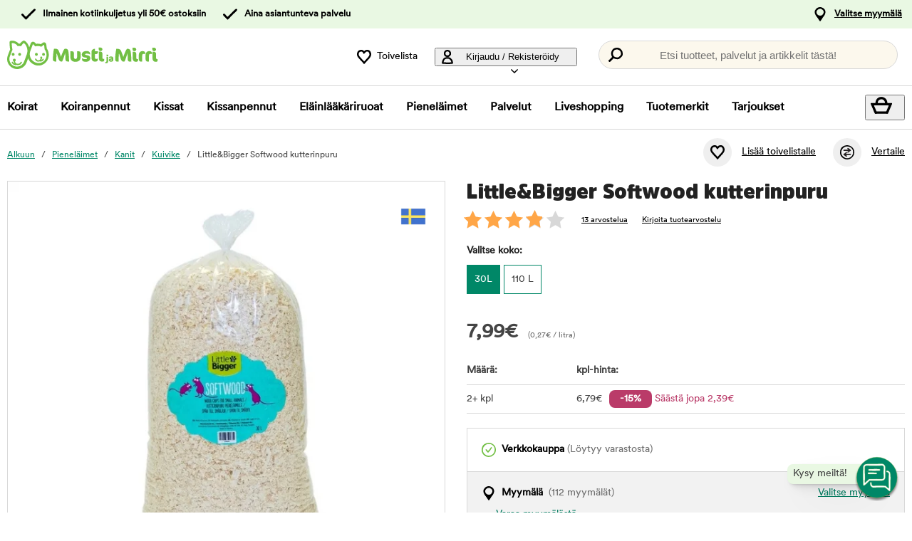

--- FILE ---
content_type: text/html; charset=utf-8
request_url: https://www.mustijamirri.fi/littlebigger-softwood-kutterinpuru?72424
body_size: 87527
content:
<!DOCTYPE HTML> <html xml:lang="fi-FI" lang="fi-FI" xmlns:fb="http://ogp.me/ns/fb#" class="mfi"> <head> <title>Little&Bigger Softwood kutterinpuru | Musti ja Mirri</title> <meta charset="UTF-8"><meta name="description" content="Sahanpurua Ruotsista pieneläinten kuivikkeeksi." /><link rel="canonical" href="https://www.mustijamirri.fi/littlebigger-softwood-kutterinpuru" /><meta property="og:url" content="https://www.mustijamirri.fi/littlebigger-softwood-kutterinpuru" /><meta name="google-site-verification" content="" /><script type="text/javascript">window.DY = window.DY || {};DY.recommendationContext = {type: "PRODUCT", data: ["149594"]};DY.userActiveConsent = { accepted: false };</script><link rel="preconnect" href="//cdn-eu.dynamicyield.com"><link rel="preconnect" href="//st-eu.dynamicyield.com"><link rel="preconnect" href="//rcom-eu.dynamicyield.com"><link rel="preconnect" href="//helloretailcdn.com"><link rel="dns-prefetch" href="//cdn-eu.dynamicyield.com"><link rel="dns-prefetch" href="//st-eu.dynamicyield.com"><link rel="dns-prefetch" href="//rcom-eu.dynamicyield.com"><link rel="dns-prefetch" href="//helloretailcdn.com"><script type="text/javascript" src="//cdn-eu.dynamicyield.com/api/9876749/api_dynamic.js"></script><script type="text/javascript" src="//cdn-eu.dynamicyield.com/api/9876749/api_static.js"></script><script async src="https://helloretailcdn.com/helloretail.js"></script><script type="text/javascript">window.hrq = window.hrq || [];let helloRetailUuid = "294da9e9-e28f-4f0f-a1a6-c3e4857bb4e5";if (window.location.hostname === "b2b.vetzoo.se") {helloRetailUuid = "be4dfa32-3a52-4840-9cc8-3ddf00d97ed9";}hrq.push(["init", {"websiteUuid": helloRetailUuid}]);</script><script>const shopPrefix = 'mfi';function getCookie(name) {let cookieArray = document.cookie.split(';');for (let i = 0; i < cookieArray.length; i++) {let cookiePair = cookieArray[i].split('=');if (name === cookiePair[0].trim()) {return decodeURIComponent(cookiePair[1]);}}return null;}function migrateConsentFromCookies() {/* Define mappings from your cookie consent types to the GTM consent configuration */const consentMapping = {'marketing': ['ad_storage', 'ad_user_data', 'ad_personalization'],'statistics': ['analytics_storage'],'necessary': ['functionality_storage', 'security_storage'],'functional': ['functionality_storage'],'personalization': ['personalization_storage']};/* Initialize an object to store the consent settings */const consentMode = {'ad_storage': 'denied','analytics_storage': 'denied','ad_user_data': 'denied','ad_personalization': 'denied','personalization_storage': 'denied','functionality_storage': 'denied','security_storage': 'denied'};/* Check if consent information is already in localStorage */if (localStorage.getItem(shopPrefix + '_consentMode') === null) {/* Loop through each consent type defined in the mapping */Object.keys(consentMapping).forEach(type => {const consentCookieName = shopPrefix + '_consent_' + type;const consentValue = getCookie(consentCookieName);if (consentValue === 'granted') {/* Update all related GTM settings to 'granted' */consentMapping[type].forEach(setting => {consentMode[setting] = 'granted';});}});/* Save the consentMode to localStorage */localStorage.setItem(shopPrefix + '_consentMode', JSON.stringify(consentMode));}}/* Perform the migration check */migrateConsentFromCookies();/* Preliminary consent settings for GTM via gtag */window.dataLayer = window.dataLayer || [];function gtag() { dataLayer.push(arguments); }const storedConsentMode = localStorage.getItem(shopPrefix + '_consentMode');if(storedConsentMode === null){gtag('consent', 'default', {ad_storage: 'denied',analytics_storage: 'denied',ad_user_data: 'denied',ad_personalization: 'denied',personalization_storage: 'denied',functionality_storage: 'denied',security_storage: 'denied','wait_for_update': 500,});} else {gtag('consent', 'default', JSON.parse(storedConsentMode));gtag('consent', 'update', JSON.parse(storedConsentMode));}</script>  <script>
	var dataLayer = dataLayer || [];

	function getSelectPromotionEventDetails(productNo) {
		var eventDetails = JSON.parse(localStorage.getItem("select_promotion_event-" + productNo));
		if (eventDetails) {
			return eventDetails.ecommerceParams;
		}
		return {};
	}

	dataLayer.push({
		'subplatform': 'B17',
		'page': {
			'type': 'product',
		},
		'session': {
			'sessionName': '338bad6edadb387369af858d86f12a350aee058cedf6c685850de2c64ac5d6c9',
			'ref': '',
			'ip': '3.19.141.66',
		},
		'ecommerce': {
			'ecommerceParams': JSON.parse(localStorage.getItem("select_promotion_event")) ? JSON.parse(localStorage.getItem("select_promotion_event")).ecommerceParams : {},
			'currency': 'EUR',
		},
	 		'cart': [],
	 		'category': {
			'tree': 'Pieneläimet > Kanit > Kuivike'
		},
							    
	});
</script>   <script>
window.initGtmTag = function(w,d,s,l,i){
	if( !('isGtmInitialized' in window) ) {
		window.isGtmInitialized = true;
		w[l]=w[l]||[];w[l].push({'gtm.start': new Date().getTime(),event:'gtm.js'});var f=d.getElementsByTagName(s)[0], j=d.createElement(s),dl=l!='dataLayer'?'&l='+l:'';j.async=true;j.src='https://www.googletagmanager.com/gtm.js?id='+i+dl;f.parentNode.insertBefore(j,f);
	}
};
</script> <script>window.initGtmTag(window,document,'script','dataLayer','GTM-NX3K7DNQ');</script><meta http-equiv="X-UA-Compatible" content="IE=edge,chrome=1" /><link rel="shortcut icon" href="https://get.musti.media/shops/mfi/resources/ftp/original/c4/4246d8aea0cbe395faa657e4c4241c.ico" type="image/x-icon" /><link as="font" rel="preload" href="https://get.musti.media/_css/fonts/CircularXXTT-Black.woff2" type="font/woff2" crossorigin /><link as="font" rel="preload" href="https://get.musti.media/_css/fonts/CircularXXTT-Book.woff2" type="font/woff2" crossorigin /><link as="font" rel="preload" href="https://get.musti.media/_css/fonts/332AAC_1_0.woff2" type="font/woff2" crossorigin /><link type='text/css' href='//get.musti.media/_build/app.6cba6807.css' rel='stylesheet' /><link type='text/css' href='//get.musti.media/_build/mfi.87f55a4f.css' rel='stylesheet' /><script type="text/javascript">var b17_domain = 'www.mustijamirri.fi/' ;var b17_screen = "web" ;</script><meta name="viewport" content="width=device-width, initial-scale=1.0, viewport-fit=cover"><meta name="theme-color" content="#000000"><meta property="og:image" content="https://get.musti.media/shops/mfi/resources/ftp/productpage/a0/littlebigger-softwood-span_72424-a0.jpg" /><meta property="og:title" content="Little&Bigger Softwood kutterinpuru | Musti ja Mirri" /><meta property="og:title" content="Little&Bigger Softwood kutterinpuru | Musti ja Mirri" /><meta name="twitter:card" content="summary" /><meta name="twitter:title" content="Little&Bigger Softwood kutterinpuru | Musti ja Mirri" /><meta name="twitter:image" content="https://get.musti.media/shops/mfi/resources/ftp/productpage/a0/littlebigger-softwood-span_72424-a0.jpg" /><meta name="twitter:description" content="Sahanpurua Ruotsista pieneläinten kuivikkeeksi." />  <base href="https://www.mustijamirri.fi/" />  <script>
	(function(d, id) {
		if (!window.flowbox) { var f = function () { f.q.push(arguments); }; f.q = []; window.flowbox = f; }
		if (d.getElementById(id)) {return;}
		var s = d.createElement('script'), fjs = d.scripts[d.scripts.length - 1]; s.id = id; s.async = true;
		s.src = 'https://connect.getflowbox.com/flowbox.js';
		fjs.parentNode.insertBefore(s, fjs);
	})(document, 'flowbox-js-embed');
	</script> </head> <body 
	
				class=" 		p-incl cu-EUR  search-helloretail "
			
>  <noscript><iframe src="https://www.googletagmanager.com/ns.html?id=GTM-NX3K7DNQ" height="0" width="0" style="display:none;visibility:hidden"></iframe></noscript><form style="width:0; height:0;margin:0;"><input type="hidden" id="compyes" value="0" /></form><div id="dialog" title="Lisätietoa"></div><div id="modal" class="page_content"></div><div class="spinner hide" id='spinner'></div><div id="page" class="langFI sh_mfi pg_product" data-page-type="product">   <div data-nosnippet class="privacy_headsup_overlay"></div> <div id="cookie_consent_wrapper" class="cookie_consent_wrapper"> <div data-nosnippet 
			id="cookie_consent" 
			class="privacy_headsup" 
			role="dialog" 
			aria-modal="true" 
			aria-labelledby="cookie_banner_title" 
			aria-describedby="cookie_banner_info_text"
			aria-hidden="false"
		> <div class="modal"> <div class="frame cookie_summary_view" data-init-toggle> <div class="content"> <div class="title-and-body"> <div class="text-wrapper" id="cookie_banner_title">Paras ostokokemus sinulle ja lemmikillesi!</div> <p class="body" id="cookie_banner_info_text">Käytämme evästeitä ja vastaavia tekniikoita verkkosivuillamme:</p> <div class="div"> <div class="frame-2"> <img class="pets" src="https://get.musti.media/shops/mfi/img/pets-fill0-wght400-grad0-opsz48-1-2-2.svg" alt="" width="24" height="24"/> <p class="p">Varmistaaksemme, että sivusto toimii oikein</p> </div> <div class="frame-2"> <img class="pets" src="https://get.musti.media/shops/mfi/img/pets-fill0-wght400-grad0-opsz48-1-2-1.svg" alt="" width="24" height="24"/> <p class="p">Tarjotaksemme sinulle ja lemmikillesi parhaan käyttökokemuksen</p> </div> <div class="frame-2"> <img class="pets" src="https://get.musti.media/shops/mfi/img/pets-fill0-wght400-grad0-opsz48-1-2-2.svg" alt="" width="24" height="24"/> <p class="p">Kerätäksemme tietoa tilastoja ja analyyseja varten</p> </div> <div class="frame-2"> <img class="pets" src="https://get.musti.media/shops/mfi/img/pets-fill0-wght400-grad0-opsz48-1-2-1.svg" alt="" width="24" height="24"/> <p class="p">Luodaksemme henkilökohtaista markkinointia sinulle ja lemmikkillesi</p> </div> <div class="frame-2"> <img class="pets" src="https://get.musti.media/shops/mfi/img/pets-fill0-wght400-grad0-opsz48-1-2-2.svg" alt="" width="24" height="24"/> <p class="p">Mukauttaaksemme sivustoamme sinulle ja lemmikkillesi</p> </div> <div class="frame-2"> <img class="pets" src="https://get.musti.media/shops/mfi/img/pets-fill0-wght400-grad0-opsz48-1-2-2.svg" alt="" width="24" height="24"/> <p class="p">Evästeitä voidaan käyttää henkilökohtaiseen ja ei-henkilökohtaiseen mainontaan (<a class="body-2" href="https://business.safety.google/intl/fi/privacy/" target="_blank" >Lue lisää siitä, miten Google käsittelee henkilökohtaisia tietoja</a>)</p> </div> </div> <div class="frame-3 cookie_info"> <a href="evasteet" class="body-2 cookie_url">Evästekäytäntö</a> </div> <div class="helper-div2"></div> </div> </div> <div class="cat-tail-container"> <img class="cat-tail" src="https://get.musti.media/shops/mfi/img/cat-tail2.svg" alt="" width="311" height="147"/> </div> <div class="cat-container"> <img class="cat-img" src="https://get.musti.media/shops/mfi/img/cat.svg" alt="" width="331" height="280"/> </div> </div> <div style="display:none;" class="cookie_settings_view frame cookie_summary_view" data-settings-toggle> <form method='post' id='cookieform' class="cookie_settings_content"> <div> <h2>Muuta asetuksia</h2> </div> <div class="Title" style="cursor:unset;"> <div class="RadioTitle" style="flex: 1 1 0; justify-content: flex-start; align-items: flex-start; gap: 8px; display: flex"> <div class="checkboxWrapper" style="width: 24px; height: 24px; position: relative"> <input type="checkbox" checked data-id="alwaysCheckedCheckbox" id="consent_necessary" name="consent_necessary" value="yes" role="checkbox" disabled> <span class="checkmark"></span> </div> <div class="TitleExtra" style="flex: 1 1 0; flex-direction: column; justify-content: flex-start; align-items: flex-start; display: inline-flex"> <label for="consent_necessary" class="Title2" style="align-self: stretch; cursor: pointer;"> <span style="color: #444444; font-size: 16px; font-family: Circular Std-Book, Helvetica; font-weight: 700; line-height: 24px; letter-spacing: 0.48px; word-wrap: break-word"> Ehdottoman välttämättömät<br/> </span> <span style="color: #444444; font-size: 16px; font-family: Circular Std-Book, Helvetica; font-weight: 400; line-height: 24px; letter-spacing: 0.48px; word-wrap: break-word"> Hyödynnämme ehdottoman välttämättömiä evästeitä, jotta verkkosivustomme toimii oikein. Nämä evästeet liittyvät verkkosivuston ydintoiminnallisuuksiin, kuten kirjautumiseen, tietoturvaan, viestinnän välitykseen ja saatavuuteen. Voit kytkeä myös nämä evästeet pois päältä Internet selaimesi asetuksista, mutta tämä voi vaikuttaa verkkosivuston toimintaan.</span> </label> </div> </div> </div> <div class="Title" data-checkbox-id="consent_functional"> <div class="RadioTitle" style="flex: 1 1 0; justify-content: flex-start; align-items: flex-start; gap: 8px; display: flex"> <div class="checkboxWrapper" style="width: 24px; height: 24px; position: relative"> <input type="checkbox" checked class="cookie_check" id="consent_functional" name="consent_functional" value="yes" role="checkbox"> <span class="checkmark"></span> </div> <div class="TitleExtra" style="flex: 1 1 0; flex-direction: column; justify-content: flex-start; align-items: flex-start; display: inline-flex"> <label for="consent_functional" class="Title2" style="align-self: stretch; cursor: pointer;"> <span style="color: #444444; font-size: 16px; font-family: Circular Std-Book, Helvetica; font-weight: 700; line-height: 24px; letter-spacing: 0.48px; word-wrap: break-word"> Käytettävyys<br/> </span> <span style="color: #444444; font-size: 16px; font-family: Circular Std-Book, Helvetica; font-weight: 400; line-height: 24px; letter-spacing: 0.48px; word-wrap: break-word"> Nämä evästeet mahdollistavat erilaisten lisättyjen toiminnallisuuksien toimimisen verkkosivustollamme.</span> </label> </div> </div> </div> <div class="Title" data-checkbox-id="consent_statistics"> <div class="RadioTitle" style="flex: 1 1 0; justify-content: flex-start; align-items: flex-start; gap: 8px; display: flex"> <div class="checkboxWrapper" style="width: 24px; height: 24px; position: relative"> <input type="checkbox" checked class="cookie_check" id="consent_statistics" name="consent_statistics" value="yes" role="checkbox"> <span class="checkmark"></span> </div> <div class="TitleExtra" style="flex: 1 1 0; flex-direction: column; justify-content: flex-start; align-items: flex-start; display: inline-flex"> <label for="consent_statistics" class="Title2" style="align-self: stretch; cursor: pointer;"> <span style="color: #444444; font-size: 16px; font-family: Circular Std-Book, Helvetica; font-weight: 700; line-height: 24px; letter-spacing: 0.48px; word-wrap: break-word"> Tilastointi ja analytiikka<br/> </span> <span style="color: #444444; font-size: 16px; font-family: Circular Std-Book, Helvetica; font-weight: 400; line-height: 24px; letter-spacing: 0.48px; word-wrap: break-word"> Keräämme evästeiden avulla tietoja verkkosivuvierailuista ymmärtääksemme kuinka verkkosivustoa käytetään. Tämä tieto auttaa meitä laskemaan vierailujen määriä ja vierailun lähteitä, analysoimaan mitkä yksittäiset sivut ovat suosituimpia sekä ymmärtämään kuinka verkkosivustolla liikutaan.</span> </label> </div> </div> </div> <div class="Title" data-checkbox-id="consent_marketing"> <div class="RadioTitle" style="flex: 1 1 0; justify-content: flex-start; align-items: flex-start; gap: 8px; display: flex"> <div class="checkboxWrapper" style="width: 24px; height: 24px; position: relative"> <input type="checkbox" checked class="cookie_check" id="consent_marketing" name="consent_marketing" value="yes" role="checkbox"> <span class="checkmark"></span> </div> <div class="TitleExtra" style="flex: 1 1 0; flex-direction: column; justify-content: flex-start; align-items: flex-start; display: inline-flex"> <label for="consent_marketing" class="Title2" style="align-self: stretch; cursor: pointer;"> <span style="color: #444444; font-size: 16px; font-family: Circular Std-Book, Helvetica; font-weight: 700; line-height: 24px; letter-spacing: 0.48px; word-wrap: break-word"> Kohdennettu mainonta<br/> </span> <span style="color: #444444; font-size: 16px; font-family: Circular Std-Book, Helvetica; font-weight: 400; line-height: 24px; letter-spacing: 0.48px; word-wrap: break-word"> Kohdennetun mainonnan evästeillä voimme yhdessä markkinointikumppaneidemme kanssa näyttää sinulle relevanttia mainontaa, joka perustuu käyttäytymiseesi verkkosivustollamme. Näitä evästeitä hyödynnetään myös profilointiin kiinnostuksen kohteidesi perusteella (esim. koiran omistaja) sekä mainosten näyttämiseen muilla verkkosivustoilla, joilla vierailet.</span> </label> </div> </div> </div> <div class="Title" data-checkbox-id="consent_personalization"> <div class="RadioTitle" style="flex: 1 1 0; justify-content: flex-start; align-items: flex-start; gap: 8px; display: flex"> <div class="checkboxWrapper" style="width: 24px; height: 24px; position: relative"> <input type="checkbox" checked class="cookie_check" id="consent_personalization" name="consent_personalization" value="yes" role="checkbox"> <span class="checkmark"></span> </div> <div class="TitleExtra" style="flex: 1 1 0; flex-direction: column; justify-content: flex-start; align-items: flex-start; display: inline-flex"> <label for="consent_personalization" class="Title2" style="align-self: stretch; cursor: pointer;"> <span style="color: #444444; font-size: 16px; font-family: Circular Std-Book, Helvetica; font-weight: 700; line-height: 24px; letter-spacing: 0.48px; word-wrap: break-word"> Personointi<br/> </span> <span style="color: #444444; font-size: 16px; font-family: Circular Std-Book, Helvetica; font-weight: 400; line-height: 24px; letter-spacing: 0.48px; word-wrap: break-word"> Personoinnin avulla voimme räätälöidä sinulle verkkosivustollamme näytettävää sisältöä. Kun annat suostumuksesi personointiin, näet relevantteja ja juuri sinua kiinnostavia tuotteita sivustollamme.</span> </label> </div> </div> </div> <div class="helper-div1"></div> </form> </div> <div class="bottom-wrapper"> <div class="curve-line"> <img class="curve-line-img" src="https://get.musti.media/shops/mfi/img/curvy-line.svg" alt="" width="1440" height="41"/> </div> <div class="frame-4"> <div class="frame-5"> <div id="cookie_settings2" class="basic"> <button class="label">Teen muutoksia</button> </div> <div id="submit_privacy_consent1" data-id="cookie_only_necessary_or_selected" class="basic accept_privacy_consent"> <button id="cookie_only_necessary2" data-id-change="1" class="label">Hyväksy vain välttämättömät evästeet</button> <button id="" data-id-change="2" class="label" style="display: none;">Hyväksy valitut</button> </div> <button data-testid="privacy_consent_button" id="submit_privacy_consent3" data-accept-all class="label-wrapper accept_privacy_consent"> <div class="label-2">Hyväksy kaikki evästeet</div> </button> </div> </div> </div> </div> </div> </div> <script>
		// Wait for the DOM to fully load before executing the script
		document.addEventListener('DOMContentLoaded', function() {
			// Get element by data-id = alwaysCheckedCheckbox
			document.querySelector('[data-id="alwaysCheckedCheckbox"]').addEventListener('click', function(e) {
				e.preventDefault(); // Prevent the default checkbox action
			});

			// Find all div.Title elements
			var titles = document.querySelectorAll('.Title');

			// Add click event listener to each Title div
			titles.forEach(function(title) {
				title.addEventListener('click', function() {
					// Get the checkbox ID from the data attribute
					var checkboxId = title.getAttribute('data-checkbox-id');
					if (checkboxId) {
						// Find the checkbox by ID
						var checkbox = document.getElementById(checkboxId);

						// Toggle the checkbox
						if (checkbox) {
							checkbox.checked = !checkbox.checked;
						}
					}
				});
			});

			// Find the "Change settings" link by its ID
			var settingsTrigger = document.getElementById('cookie_settings2');

			// Find the two div elements by their classes
			var summaryView = document.querySelector('.cookie_summary_view[data-init-toggle]');
			var settingsView = document.querySelector('.cookie_settings_view[data-settings-toggle]');

			// Check if elements exist to prevent errors
			if(settingsTrigger && summaryView && settingsView) {
				// Add click event listener to the "Change settings" link
				settingsTrigger.addEventListener('click', function(e) {
					e.preventDefault(); // Prevent the default action of the link

					// Toggle visibility of the two div elements
					if(summaryView.style.display === 'none') {
						document.querySelectorAll('.cookie_check').forEach(function(checkbox) {
							checkbox.checked = true;
						});
						summaryView.style.display = 'flex'; // Show the summary view
						settingsView.style.display = 'none'; // Hide the settings view
						document.querySelector('#cookie_consent_wrapper .modal').style.setProperty('background-color', 'rgba(0, 135, 103)');
						// console.log('change to #cookie_only_necessary');
						document.getElementById('submit_privacy_consent').setAttribute('id', 'cookie_only_necessary');
						// document.querySelector('[data-id="cookie_only_necessary_or_selected"] .label').innerText = 'Hyväksy vain välttämättömät evästeet';
						// make display block to data-id-change="1"
						document.querySelector('[data-id-change="1"]').style.display = 'block';
						// make display none to data-id-change="2"
						document.querySelector('[data-id-change="2"]').style.display = 'none';
						document.querySelector('#cookie_settings2 button.label').innerText = 'Teen muutoksia';
					} else {
						document.querySelectorAll('.cookie_check').forEach(function(checkbox) {
							checkbox.checked = false;
						});
						summaryView.style.display = 'none'; // Hide the summary view
						settingsView.style.display = 'flex'; // Show the settings view
						document.querySelector('#cookie_consent_wrapper .modal').style.setProperty('background-color', '#E9F8E3');

						document.getElementById('cookie_only_necessary2').setAttribute('id', 'submit_privacy_consent');

						// make display none to data-id-change="1"
						document.querySelector('[data-id-change="1"]').style.display = 'none';
						// make display block to data-id-change="2"
						document.querySelector('[data-id-change="2"]').style.display = 'block';
						document.querySelector('#cookie_settings2 button.label').innerText = 'Takaisin';
					}
				});
			}
		});
	</script>    <noscript> <div style='clear: both; color: #fff; background-color: #b60000;' class="noscript"> <input type='checkbox' style='display: none' id='no_script_warning_checked'> <div> <label for='no_script_warning_checked'>Käytät sivustoa ilman Javascript-toiminnallisuutta. Jotkin toiminnot ja palvelut saattavat lakata toimimasta. Piilotat tästä.</label> </div> </div> </noscript> <div id='shop_menu_compare'>  </div> <div id="wrapper"> <div class="a11y-navigation"> <a href="#shop_main" class="a11y-button button"> <span>Siirry sisältöön</span> </a> <button class="a11y-button" onclick="javascript:__customerServiceToggle();"> <span>Ota yhteyttä asiakaspalveluun</span> </button> </div>    <nav class="top-nav checkout_hide " aria-label="Päävalikko"> <div class="nav-1"> <div class="nav-1-content flex align-center"> <div class="nav-1-item align-center flex xxs-none"> </div> <div class="nav-1-item align-center none md-flex"> <div class="icon-nav-1 icon-check text-nav-1">Ilmainen kotiinkuljetus yli 50€ ostoksiin</div> </div> <div class="nav-1-item align-center none lg-flex"> <div class="icon-nav-1 icon-check text-nav-1">Aina asiantunteva palvelu</div> </div>     <div class="nav-1-stores">   <a id='nav-1-store-selection' class='nav-1-store-selection' data-event-name='store_locator_top_click' data-event-name-check='store_locator_top_click 2' onclick="dataClickOnLink(event, &#039;click&#039;)" href='https://www.mustijamirri.fi/info/myymalat'>Valitse myymälä</a>  </div> </div> </div> <div class="nav-2-mobile lg-none"> <div class="nav-2-mobile-content flex max-width-1 mx-auto align-center">  <a class='logo flex' href='https://www.mustijamirri.fi'><img src='https://get.musti.media/shops/mfi/resources/ftp/framework/logotypem.svg' alt='Musti ja Mirri - Kaverina my&ouml;t&auml;- ja vastakarvassa' title='Mustijamirri.fi' /></a>  </div> </div> <div class="nav-2-desktop none lg-block"> <div class="nav-2-desktop-content flex align-center">  <a class='logo-img logo' href='https://www.mustijamirri.fi'><img src='https://get.musti.media/shops/mfi/resources/ftp/framework/logotypem.svg' alt='Musti ja Mirri - Kaverina my&ouml;t&auml;- ja vastakarvassa' title='Mustijamirri.fi' /></a> <div class="nav-2-desktop__links lg-flex"> <a class='wishlist-button lg-flex align-center none lg-block' href='https://www.mustijamirri.fi/tuotteet/toivelistani'><div class="icon heart-nav-2 icon-nav-2">Toivelista</div> </a>  <div class="user-menu-top-container lg-flex align-center" data-js-top-container=""> <div class="topmenu-button-container align-center td-none inline-block"> <button type="button" class="reset-style td-none topmenu-button" data-js-top=".js-login" aria-haspopup="true" aria-expanded="false" aria-controls="user-nav-menu"> <div class="icon mr-1 user-nav-2 icon-nav-2">  Kirjaudu / Rekisteröidy <span class="pr-1-5 dropdown-icon"></span> </div> </button> <div style="opacity: 0;" class="topmenu-content js-login lh-2 relative z-11 transition none" data-js-subtop-container=""> <div class="absolute none lg-flex top-menu-dropdown box-shadow" id="my_account_menu"> <div class="menu transition fast" data-js-topmenu-container=""> <div class="menu-item" data-js-menuitem="">  <a class='td-none bold' onClick="login('login')" href='javascript:doit();'>Kirjaudu sisään</a> </div> <div class="menu-item" data-js-menuitem="">  <a class='td-none ' href='https://www.mustijamirri.fi/tilaukset/yhteystietoni'>Rekisteröidy asiakkaaksi</a> </div> <div class="menu-item" data-js-menuitem="">  <a class='td-none ' href='https://www.mustijamirri.fi/tilaukset/omat-tilaukseni'>Ostohistoria</a> </div> </div> </div> </div> </div> </div>  <div class="search-trigger-container"> <button type="button" class="medium-search reset-style" data-js-menu="#search" aria-label="Paina Enter avataksesi haun."> <span class="in-doc-placeholder">Etsi tuotteet, palvelut ja artikkelit tästä!</span> </button> </div> </div> </div> </div> <div class="nav-3-mobile nav-3-main lg-none" id="nav-3-mobile" data-js-sticky=".nav-2-mobile"> <div class="flex mx-auto justify-space-around align-center col-12 nav-3-mobile-container"> <button type="button" class="reset-style td-none p-1 col-3 nav-3-mobile text-center inline-block"
				data-js-menu="#mainmenu"
				aria-label="Valikko"
				> <div class="icon menu-nav-3 icon-nav-3"></div> <div class="lh-1 fs-1-0" style="padding-top: 5px;">Valikko</div> </button> <button type="button" class="reset-style td-none p-1 col-3 fill-brand nav-3-mobile text-center inline-block my-account"> <div class="icon user-nav-2 icon-nav-3"></div> <div class="lh-1 fs-1-0" style="padding-top: 5px;">Kirjaudu / Rekisteröidy</div> </button> <button
				type="button"
				class="reset-style as-link td-none p-1 col-3 nav-3-mobile text-center inline-block relative"
				data-js-menu="#shop_menu_cart"
				aria-label="Näytä ostoskori"
				aria-controls="shop_menu_cart"
				aria-haspopup="dialog"
				aria-expanded="false"> <span class="cart-icon relative"> <div class="icon mr-1 cart-nav-3 icon-nav-3"></div> <div class="hide absolute framework_cart_num" style="top:0;right:0;transform:translateY(-50%) translateX(25%);"><div class="transition bg-cta fc-light body-font-alt text-center cart-counter"  data-js-cart-count>0</div></div> </span> <div class="lh-1 fs-1-0" style="padding-top: 5px;">Ostoskori</div> </button><button type="button" class="reset-style td-none p-1 col-3 nav-3-mobile text-center inline-block" data-search-trigger="helloretail" data="#search"> <div class="icon search-nav-3 icon-nav-3"></div> <div class="lh-1 fs-1-0" style="padding-top: 5px;">Hae</div> </button> </div> </div> <div class="nav-3-desktop nav-3-main none lg-block" data-js-sticky=".nav-2-desktop"> <div class="nav-3-desktop-content flex align-center "> <div class="flex mainmenu-text">    <a class='mainmenu-section ' data-js-menu='#mainmenu .js-hund'  href='https://www.mustijamirri.fi/koirat'>Koirat</a>   <a class='mainmenu-section ' data-js-menu='#mainmenu .js-valp'  href='https://www.mustijamirri.fi/koiranpennut'>Koiranpennut</a>   <a class='mainmenu-section ' data-js-menu='#mainmenu .js-katt'  href='https://www.mustijamirri.fi/kissat'>Kissat</a>   <a class='mainmenu-section ' data-js-menu='#mainmenu .js-kattunge'  href='https://www.mustijamirri.fi/kissanpennut'>Kissanpennut</a>   <a class='mainmenu-section ' data-js-menu='#mainmenu .js-veterinarfoder'  href='https://www.mustijamirri.fi/erikoisruoat'>El&auml;inl&auml;&auml;k&auml;riruoat</a>   <a class='mainmenu-section chosen' data-js-menu='#mainmenu .js-smadjur'  href='https://www.mustijamirri.fi/pienelaimet'>Pienel&auml;imet</a>   <a class='mainmenu-section' data-js-menu='#mainmenu .js-services'  href='https://www.mustijamirri.fi/palvelut'>Palvelut</a>   <a class='mainmenu-section' href='https://www.mustijamirri.fi/liveshopping'>Liveshopping</a>   <a class='mainmenu-section' href='https://www.mustijamirri.fi/tuotteet/tuotemerkit'>Tuotemerkit</a> <a class='mainmenu-section onoffer' data-js-menu='#mainmenu .js-onoffer'  href='https://www.mustijamirri.fi/kampanja'>Tarjoukset</a> </div> <div class="mainmenu-right flex-right flex "> <div class="search-trigger-container flex-shrink-0" style="display: none;"> <button type="button" aria-label="Paina Enter avataksesi haun." data-search-trigger="helloretail" data-js-menu="#search" class="reset-style as-link relative"> <div class="icon search-nav-3" style="margin: 7px;" aria-hidden="true"></div> </button> </div> <button 
				type="button"
				class="reset-style as-link w-auto td-none flex-shrink-0 checkout-icon relative"
				data-js-menu="#shop_menu_cart"
				aria-label="Näytä ostoskori"
				aria-controls="shop_menu_cart"
				aria-haspopup="dialog"
				aria-expanded="false"
				><div class="cart-icon relative"> <div class="icon mr-1 cart-nav-3 icon-nav-3"></div> <div class="hide absolute framework_cart_num" style="top: 0; right: 0; transform: translateY(-50%) translateX(25%);"> <div class="transition bg-cta fc-light body-font-alt text-center cart-counter" data-js-cart-count> 0</div> </div> </div> </button> </div> </div> </div> <div id="mainmenu" class="mainmenu none" data-js-menu-container data-js-sticky=".nav-2-desktop"> <div class="overlay col-12" data-js-overlay data-js-close></div> <div class="mainmenu-navigation col-12"> <div class="nav-mobile-dropdown-header lg-none sticky-top"> <div class="left mobile-logo">  <a class='logo-img logo' href='https://www.mustijamirri.fi'><img src='https://get.musti.media/shops/mfi/resources/ftp/framework/logotypem.svg' alt='Musti ja Mirri - Kaverina my&ouml;t&auml;- ja vastakarvassa' title='Mustijamirri.fi' /></a> </div> <button type="button" class="reset-style nav-mobile-close inline-block topmenu-button" data-js-close aria-label=""> <div class="icon close-nav"></div> </button> </div> <span class="lg-none nav-3-mobile block nav-3-mobile-height"></span> <div style="height: 100%; overflow-x: hidden; overflow-y: scroll;">  <div class="mainmenu-content js-hund" data-js-submenu-container>   <div class="mainmenu-col-borders none lg-flex"> <div class="col-border first col-3 block"></div> <div class="col-border col-3 block"></div> <div class="col-border col-3 block"></div> <div class="col-border last col-3 block"></div> </div> <div class="menu"> <div class="menu-item" data-js-menuitem> <div class="mainmenu-header flex lg-none bold"> <button type="button" class="reset-style submenu-toggle-mobile relative td-none fill-brand mr-1-5 no-hov"
						data-js-submenu-toggle
						aria-controls="submenu-hund"
						aria-expanded="false"
						data-event-name="menu_interaction"
						data-event-name-check="menu interaction e1"
						data-event-menu-type="main"
						data-event-category="Koirat"
						data-event-subcategory=""
						data-event-title=""
						aria-label="hund"> <div class="icon icon-20 absolute top-50p left-0 translate-y-50pn expand expand-nav"></div> <div class="icon icon-20 absolute top-50p left-0 translate-y-50pn collapse collapse-nav"></div> </button>   <a class='submenu-header-mobile' data-event-name='menu_interaction' data-event-name-check='menu interaction 41' data-event-menu-type='main' data-event-category='Koirat' data-event-subcategory='' data-event-title='Koirat' onclick="dataClickOnLink(event, &#039;click&#039;)" href='https://www.mustijamirri.fi/koirat'>Koirat</a> </div> <div class="menu submenu transition fast lg-max-height-none--important overflow-hidden" data-js-submenu id="submenu-hund" hidden inert> <div class="lg-flex flex-wrap padding-menu-mobile" data-js-menuitem> <div class="dropdown-section-left none lg-block lg-col-3"> <div class="section-link col-12"> <a class='button' data-event-name='menu_interaction' data-event-name-check='menu interaction 9' data-event-menu-type='main' data-event-category='Koirat' data-event-subcategory='' data-event-title='Kaikki tuotteet' onclick="dataClickOnLink(event, &#039;click&#039;)" href='https://www.mustijamirri.fi/koirat'>Kaikki tuotteet</a></div> <div class="browse-new"> <div class="section-link col-12"> <a class='button' data-event-name='menu_interaction' data-event-name-check='menu interaction 10' data-event-menu-type='main' data-event-category='Koirat' data-event-subcategory='' data-event-title='Uutuustuotteet' onclick="dataClickOnLink(event, &#039;click&#039;)" href='https://www.mustijamirri.fi/koirat/uutuudet'>Uutuustuotteet</a></div>  <div class="section-link onoffer col-12">  <a class='button' data-event-name='menu_interaction' data-event-name-check='menu interaction 102' data-event-menu-type='main' data-event-category='Koirat' data-event-subcategory='' data-event-title='Tarjoukset' onclick="dataClickOnLink(event, &#039;click&#039;)" href='https://www.mustijamirri.fi/tarjoukset-koirat'>Tarjoukset</a> </div>   <div class="section-link seasonal col-12"> <a class='button' data-event-name='menu_interaction' data-event-name-check='menu interaction 13' data-event-menu-type='main' data-event-category='Koirat' data-event-subcategory='' data-event-title='Ruokintaopas' onclick="dataClickOnLink(event, &#039;click&#039;)" href='https://www.mustijamirri.fi/ruokintaopas'>Ruokintaopas</a></div>  <div class="section-link col-12"> <a class='button' data-event-name='menu_interaction' data-event-name-check='menu interaction 15' data-event-menu-type='main' data-event-category='Koirat' data-event-subcategory='' data-event-title='Vinkkejä ja artikkeleita' onclick="dataClickOnLink(event, &#039;click&#039;)" href='https://www.mustijamirri.fi/koirat/vinkit-ja-artikkelit'>Vinkkejä ja artikkeleita</a></div>  <div class="section-link external-giftcard col-12"> <a class='button' data-event-name='menu_interaction' data-event-name-check='menu interaction 18' data-event-menu-type='main' data-event-category='Koirat' data-event-subcategory='' data-event-title='Osta lahjakortti' onclick="dataClickOnLink(event, &#039;click&#039;)" href='https://www.mustijamirri.fi/lahjakortit'>Osta lahjakortti</a></div>     </div>   <div class="bold fc-cta menu_headline_cta"> Tarjouksessa nyt!</div> <div class="menu mb-1 "> <div> <a class='td-none ' data-event-name='menu_interaction' data-event-name-check='menu interaction 22' data-event-menu-type='main' data-event-category='Koirat' data-event-subcategory='' data-event-title=' -15% Monster isot ruokasäkit (yli 6kg)' onclick="dataClickOnLink(event, &#039;click&#039;)" href='https://www.mustijamirri.fi/monster15'> -15% Monster isot ruokasäkit (yli 6kg)</a> </div> <div> <a class='td-none ' data-event-name='menu_interaction' data-event-name-check='menu interaction 22' data-event-menu-type='main' data-event-category='Koirat' data-event-subcategory='' data-event-title='-15% Eat Rustic -puruluut ja kuivatut eläinten osat' onclick="dataClickOnLink(event, &#039;click&#039;)" href='https://www.mustijamirri.fi/eatrustic15'>-15% Eat Rustic -puruluut ja kuivatut eläinten osat</a> <div class="icon icon-16 login ml-1"> </div> </div> <div> <a class='td-none ' data-event-name='menu_interaction' data-event-name-check='menu interaction 22' data-event-menu-type='main' data-event-category='Koirat' data-event-subcategory='' data-event-title='-20 % Kaikki pedit lemmikeille' onclick="dataClickOnLink(event, &#039;click&#039;)" href='https://www.mustijamirri.fi/pedit-kampanja'>-20 % Kaikki pedit lemmikeille</a> </div> <div> <a class='td-none ' data-event-name='menu_interaction' data-event-name-check='menu interaction 22' data-event-menu-type='main' data-event-category='Koirat' data-event-subcategory='' data-event-title='-20 % Royal Canin Breed kuiva- ja märkäruoat koirille ja kissoille' onclick="dataClickOnLink(event, &#039;click&#039;)" href='https://www.mustijamirri.fi/rcbreed20-kampanja'>-20 % Royal Canin Breed kuiva- ja märkäruoat koirille ja kissoille</a> </div> <div> <a class='td-none ' data-event-name='menu_interaction' data-event-name-check='menu interaction 22' data-event-menu-type='main' data-event-category='Koirat' data-event-subcategory='' data-event-title='-20% Orijen-kuivaruoat koirille ja kissoille' onclick="dataClickOnLink(event, &#039;click&#039;)" href='https://www.mustijamirri.fi/orijen20'>-20% Orijen-kuivaruoat koirille ja kissoille</a> </div> <div> <a class='td-none ' data-event-name='menu_interaction' data-event-name-check='menu interaction 22' data-event-menu-type='main' data-event-category='Koirat' data-event-subcategory='' data-event-title='-20% Sam&#039;s Field kuivaruoat 13 kg koirille' onclick="dataClickOnLink(event, &#039;click&#039;)" href='https://www.mustijamirri.fi/samsfield20'>-20% Sam's Field kuivaruoat 13 kg koirille</a> </div> <div> <a class='td-none ' data-event-name='menu_interaction' data-event-name-check='menu interaction 22' data-event-menu-type='main' data-event-category='Koirat' data-event-subcategory='' data-event-title='-25 % SMAAK iso säkit' onclick="dataClickOnLink(event, &#039;click&#039;)" href='https://www.mustijamirri.fi/smaak25'>-25 % SMAAK iso säkit</a> </div> <div> <a class='td-none ' data-event-name='menu_interaction' data-event-name-check='menu interaction 22' data-event-menu-type='main' data-event-category='Koirat' data-event-subcategory='' data-event-title='14,90 € Topline tassuvoide tai talvispray' onclick="dataClickOnLink(event, &#039;click&#039;)" href='https://www.mustijamirri.fi/topline-kampanja'>14,90 € Topline tassuvoide tai talvispray</a> </div> <div> <a class='td-none ' data-event-name='menu_interaction' data-event-name-check='menu interaction 22' data-event-menu-type='main' data-event-category='Koirat' data-event-subcategory='' data-event-title='20€ Golden Eagle kuivaruoat 2 kg säkit koirille' onclick="dataClickOnLink(event, &#039;click&#039;)" href='https://www.mustijamirri.fi/golden-eagle-tarjous'>20€ Golden Eagle kuivaruoat 2 kg säkit koirille</a> </div> <div> <a class='td-none ' data-event-name='menu_interaction' data-event-name-check='menu interaction 22' data-event-menu-type='main' data-event-category='Koirat' data-event-subcategory='' data-event-title='6,90 € Little&amp;Bigger shampoot ja hoitoaineet' onclick="dataClickOnLink(event, &#039;click&#039;)" href='https://www.mustijamirri.fi/lb-kampanja'>6,90 € Little&Bigger shampoot ja hoitoaineet</a> </div> <div> <a class='td-none ' data-event-name='menu_interaction' data-event-name-check='menu interaction 22' data-event-menu-type='main' data-event-category='Koirat' data-event-subcategory='' data-event-title='Brit Fresh -kuivaruoat 12 kg 49,90 €' onclick="dataClickOnLink(event, &#039;click&#039;)" href='https://www.mustijamirri.fi/britfresh-kampanja'>Brit Fresh -kuivaruoat 12 kg 49,90 €</a> </div> <div> <a class='td-none ' data-event-name='menu_interaction' data-event-name-check='menu interaction 22' data-event-menu-type='main' data-event-category='Koirat' data-event-subcategory='' data-event-title='Earth Rated -tuotteet -20 %, kun ostat 2' onclick="dataClickOnLink(event, &#039;click&#039;)" href='https://www.mustijamirri.fi/earthrated20'>Earth Rated -tuotteet -20 %, kun ostat 2</a> <div class="icon icon-16 login ml-1"> </div> </div> <div> <a class='td-none ' data-event-name='menu_interaction' data-event-name-check='menu interaction 22' data-event-menu-type='main' data-event-category='Koirat' data-event-subcategory='' data-event-title='Kaikki herkut ja puruluut Ota 3 maksa 2 (Ei koske kilohintatuotteita)' onclick="dataClickOnLink(event, &#039;click&#039;)" href='https://www.mustijamirri.fi/herkut-kampanja'>Kaikki herkut ja puruluut Ota 3 maksa 2 (Ei koske kilohintatuotteita)</a> <div class="icon icon-16 login ml-1"> </div> </div> <div> <a class='td-none ' data-event-name='menu_interaction' data-event-name-check='menu interaction 22' data-event-menu-type='main' data-event-category='Koirat' data-event-subcategory='' data-event-title='Märkäruokarieha: Osta 4, saat -30 %' onclick="dataClickOnLink(event, &#039;click&#039;)" href='https://www.mustijamirri.fi/markaruokarieha'>Märkäruokarieha: Osta 4, saat -30 %</a> </div> <div> <a class='td-none ' data-event-name='menu_interaction' data-event-name-check='menu interaction 22' data-event-menu-type='main' data-event-category='Koirat' data-event-subcategory='' data-event-title='Ota 2 saat -20% kaikista pienistä ruokasäkeistä' onclick="dataClickOnLink(event, &#039;click&#039;)" href='https://www.mustijamirri.fi/pienet-pussit20'>Ota 2 saat -20% kaikista pienistä ruokasäkeistä</a> </div> <div> <a class='td-none ' data-event-name='menu_interaction' data-event-name-check='menu interaction 22' data-event-menu-type='main' data-event-category='Koirat' data-event-subcategory='' data-event-title='Ulkoilutuotteet -50 %' onclick="dataClickOnLink(event, &#039;click&#039;)" href='https://www.mustijamirri.fi/ulkoilutuotteet-50'>Ulkoilutuotteet -50 %</a> </div> <div> <a class='td-none ' data-event-name='menu_interaction' data-event-name-check='menu interaction 22' data-event-menu-type='main' data-event-category='Koirat' data-event-subcategory='' data-event-title='Ulkoilutuotteita ja poistuvia jopa -70 %' onclick="dataClickOnLink(event, &#039;click&#039;)" href='https://www.mustijamirri.fi/ulkoiluale-2026'>Ulkoilutuotteita ja poistuvia jopa -70 %</a> </div> </div>  </div> <div class="lg-none mb-1"> <div class="relative"> <div class="w-3 inline-block"> <div class="icon star icon-16 absolute top-50p left-0 translate-y-50pn "> </div> </div> <a class='td-none fc-cta' data-event-name='menu_interaction' data-event-name-check='menu interaction 23' data-event-menu-type='main' data-event-category='Koirat' data-event-subcategory='' data-event-title=' -15% Monster isot ruokasäkit (yli 6kg)' onclick="dataClickOnLink(event, &#039;click&#039;)" href='https://www.mustijamirri.fi/monster15'> -15% Monster isot ruokasäkit (yli 6kg)</a> </div> <div class="relative"> <div class="w-3 inline-block"> <div class="icon star icon-16 absolute top-50p left-0 translate-y-50pn "> </div> </div> <a class='td-none fc-cta' data-event-name='menu_interaction' data-event-name-check='menu interaction 23' data-event-menu-type='main' data-event-category='Koirat' data-event-subcategory='' data-event-title='-15% Eat Rustic -puruluut ja kuivatut eläinten osat' onclick="dataClickOnLink(event, &#039;click&#039;)" href='https://www.mustijamirri.fi/eatrustic15'>-15% Eat Rustic -puruluut ja kuivatut eläinten osat</a> <div class="icon icon-16 login ml-1"> </div> </div> <div class="relative"> <div class="w-3 inline-block"> <div class="icon star icon-16 absolute top-50p left-0 translate-y-50pn "> </div> </div> <a class='td-none fc-cta' data-event-name='menu_interaction' data-event-name-check='menu interaction 23' data-event-menu-type='main' data-event-category='Koirat' data-event-subcategory='' data-event-title='-20 % Kaikki pedit lemmikeille' onclick="dataClickOnLink(event, &#039;click&#039;)" href='https://www.mustijamirri.fi/pedit-kampanja'>-20 % Kaikki pedit lemmikeille</a> </div> <div class="relative"> <div class="w-3 inline-block"> <div class="icon star icon-16 absolute top-50p left-0 translate-y-50pn "> </div> </div> <a class='td-none fc-cta' data-event-name='menu_interaction' data-event-name-check='menu interaction 23' data-event-menu-type='main' data-event-category='Koirat' data-event-subcategory='' data-event-title='-20 % Royal Canin Breed kuiva- ja märkäruoat koirille ja kissoille' onclick="dataClickOnLink(event, &#039;click&#039;)" href='https://www.mustijamirri.fi/rcbreed20-kampanja'>-20 % Royal Canin Breed kuiva- ja märkäruoat koirille ja kissoille</a> </div> <div class="relative"> <div class="w-3 inline-block"> <div class="icon star icon-16 absolute top-50p left-0 translate-y-50pn "> </div> </div> <a class='td-none fc-cta' data-event-name='menu_interaction' data-event-name-check='menu interaction 23' data-event-menu-type='main' data-event-category='Koirat' data-event-subcategory='' data-event-title='-20% Orijen-kuivaruoat koirille ja kissoille' onclick="dataClickOnLink(event, &#039;click&#039;)" href='https://www.mustijamirri.fi/orijen20'>-20% Orijen-kuivaruoat koirille ja kissoille</a> </div> <div class="relative"> <div class="w-3 inline-block"> <div class="icon star icon-16 absolute top-50p left-0 translate-y-50pn "> </div> </div> <a class='td-none fc-cta' data-event-name='menu_interaction' data-event-name-check='menu interaction 23' data-event-menu-type='main' data-event-category='Koirat' data-event-subcategory='' data-event-title='-20% Sam&#039;s Field kuivaruoat 13 kg koirille' onclick="dataClickOnLink(event, &#039;click&#039;)" href='https://www.mustijamirri.fi/samsfield20'>-20% Sam's Field kuivaruoat 13 kg koirille</a> </div> <div class="relative"> <div class="w-3 inline-block"> <div class="icon star icon-16 absolute top-50p left-0 translate-y-50pn "> </div> </div> <a class='td-none fc-cta' data-event-name='menu_interaction' data-event-name-check='menu interaction 23' data-event-menu-type='main' data-event-category='Koirat' data-event-subcategory='' data-event-title='-25 % SMAAK iso säkit' onclick="dataClickOnLink(event, &#039;click&#039;)" href='https://www.mustijamirri.fi/smaak25'>-25 % SMAAK iso säkit</a> </div> <div class="relative"> <div class="w-3 inline-block"> <div class="icon star icon-16 absolute top-50p left-0 translate-y-50pn "> </div> </div> <a class='td-none fc-cta' data-event-name='menu_interaction' data-event-name-check='menu interaction 23' data-event-menu-type='main' data-event-category='Koirat' data-event-subcategory='' data-event-title='14,90 € Topline tassuvoide tai talvispray' onclick="dataClickOnLink(event, &#039;click&#039;)" href='https://www.mustijamirri.fi/topline-kampanja'>14,90 € Topline tassuvoide tai talvispray</a> </div> <div class="relative"> <div class="w-3 inline-block"> <div class="icon star icon-16 absolute top-50p left-0 translate-y-50pn "> </div> </div> <a class='td-none fc-cta' data-event-name='menu_interaction' data-event-name-check='menu interaction 23' data-event-menu-type='main' data-event-category='Koirat' data-event-subcategory='' data-event-title='20€ Golden Eagle kuivaruoat 2 kg säkit koirille' onclick="dataClickOnLink(event, &#039;click&#039;)" href='https://www.mustijamirri.fi/golden-eagle-tarjous'>20€ Golden Eagle kuivaruoat 2 kg säkit koirille</a> </div> <div class="relative"> <div class="w-3 inline-block"> <div class="icon star icon-16 absolute top-50p left-0 translate-y-50pn "> </div> </div> <a class='td-none fc-cta' data-event-name='menu_interaction' data-event-name-check='menu interaction 23' data-event-menu-type='main' data-event-category='Koirat' data-event-subcategory='' data-event-title='6,90 € Little&amp;Bigger shampoot ja hoitoaineet' onclick="dataClickOnLink(event, &#039;click&#039;)" href='https://www.mustijamirri.fi/lb-kampanja'>6,90 € Little&Bigger shampoot ja hoitoaineet</a> </div> <div class="relative"> <div class="w-3 inline-block"> <div class="icon star icon-16 absolute top-50p left-0 translate-y-50pn "> </div> </div> <a class='td-none fc-cta' data-event-name='menu_interaction' data-event-name-check='menu interaction 23' data-event-menu-type='main' data-event-category='Koirat' data-event-subcategory='' data-event-title='Brit Fresh -kuivaruoat 12 kg 49,90 €' onclick="dataClickOnLink(event, &#039;click&#039;)" href='https://www.mustijamirri.fi/britfresh-kampanja'>Brit Fresh -kuivaruoat 12 kg 49,90 €</a> </div> <div class="relative"> <div class="w-3 inline-block"> <div class="icon star icon-16 absolute top-50p left-0 translate-y-50pn "> </div> </div> <a class='td-none fc-cta' data-event-name='menu_interaction' data-event-name-check='menu interaction 23' data-event-menu-type='main' data-event-category='Koirat' data-event-subcategory='' data-event-title='Earth Rated -tuotteet -20 %, kun ostat 2' onclick="dataClickOnLink(event, &#039;click&#039;)" href='https://www.mustijamirri.fi/earthrated20'>Earth Rated -tuotteet -20 %, kun ostat 2</a> <div class="icon icon-16 login ml-1"> </div> </div> <div class="relative"> <div class="w-3 inline-block"> <div class="icon star icon-16 absolute top-50p left-0 translate-y-50pn "> </div> </div> <a class='td-none fc-cta' data-event-name='menu_interaction' data-event-name-check='menu interaction 23' data-event-menu-type='main' data-event-category='Koirat' data-event-subcategory='' data-event-title='Kaikki herkut ja puruluut Ota 3 maksa 2 (Ei koske kilohintatuotteita)' onclick="dataClickOnLink(event, &#039;click&#039;)" href='https://www.mustijamirri.fi/herkut-kampanja'>Kaikki herkut ja puruluut Ota 3 maksa 2 (Ei koske kilohintatuotteita)</a> <div class="icon icon-16 login ml-1"> </div> </div> <div class="relative"> <div class="w-3 inline-block"> <div class="icon star icon-16 absolute top-50p left-0 translate-y-50pn "> </div> </div> <a class='td-none fc-cta' data-event-name='menu_interaction' data-event-name-check='menu interaction 23' data-event-menu-type='main' data-event-category='Koirat' data-event-subcategory='' data-event-title='Märkäruokarieha: Osta 4, saat -30 %' onclick="dataClickOnLink(event, &#039;click&#039;)" href='https://www.mustijamirri.fi/markaruokarieha'>Märkäruokarieha: Osta 4, saat -30 %</a> </div> <div class="relative"> <div class="w-3 inline-block"> <div class="icon star icon-16 absolute top-50p left-0 translate-y-50pn "> </div> </div> <a class='td-none fc-cta' data-event-name='menu_interaction' data-event-name-check='menu interaction 23' data-event-menu-type='main' data-event-category='Koirat' data-event-subcategory='' data-event-title='Ota 2 saat -20% kaikista pienistä ruokasäkeistä' onclick="dataClickOnLink(event, &#039;click&#039;)" href='https://www.mustijamirri.fi/pienet-pussit20'>Ota 2 saat -20% kaikista pienistä ruokasäkeistä</a> </div> <div class="relative"> <div class="w-3 inline-block"> <div class="icon star icon-16 absolute top-50p left-0 translate-y-50pn "> </div> </div> <a class='td-none fc-cta' data-event-name='menu_interaction' data-event-name-check='menu interaction 23' data-event-menu-type='main' data-event-category='Koirat' data-event-subcategory='' data-event-title='Ulkoilutuotteet -50 %' onclick="dataClickOnLink(event, &#039;click&#039;)" href='https://www.mustijamirri.fi/ulkoilutuotteet-50'>Ulkoilutuotteet -50 %</a> </div> <div class="relative"> <div class="w-3 inline-block"> <div class="icon star icon-16 absolute top-50p left-0 translate-y-50pn "> </div> </div> <a class='td-none fc-cta' data-event-name='menu_interaction' data-event-name-check='menu interaction 23' data-event-menu-type='main' data-event-category='Koirat' data-event-subcategory='' data-event-title='Ulkoilutuotteita ja poistuvia jopa -70 %' onclick="dataClickOnLink(event, &#039;click&#039;)" href='https://www.mustijamirri.fi/ulkoiluale-2026'>Ulkoilutuotteita ja poistuvia jopa -70 %</a> </div> </div>   <div class="category-column col-12 lg-col-3"> <div class="none bold menu_headline lg-block">Kategoria</div> <div class="menu"> <div class="menu-item" data-js-menuitem> <div class="menucategory flex"> <div data-js-submenu-toggle class="relative"> <button type="button" class="reset-style submenu-toggle-button absolute "
											aria-label="Koiranruoka"
											aria-controls="submenu-hund-1805"
											aria-expanded="false"> <div class="icon icon-16 absolute left-0 expand expand-nav"
												data-event-name="menu_interaction"
												data-event-name-check="menu interaction 1"
												data-event-menu-type="main"
												data-event-category="Koirat"
												data-event-subcategory=""
												data-event-title="Koiranruoka"></div> <div class="icon icon-16 absolute left-0 collapse collapse-nav"
												data-event-name="menu_interaction"
												data-event-name-check="menu interaction 2"
												data-event-menu-type="side"
												data-event-category="Koirat"
												data-event-subcategory=""
												data-event-title="Koiranruoka"></div> </button> </div> <div class="menu-selector" data-hund-url="koirat-koiranruoka"
										data-event-name="menu_interaction"
										data-event-name-check="menu interaction 3"
										data-event-menu-type="main"
										data-event-category="Koirat" 
										data-event-subcategory=""
										data-event-title="Koiranruoka"
										aria-label="Koiranruoka"
										> <a class='td-none fc-text max-width-24' data-event-name='menu_interaction' data-event-name-check='menu interaction 4' data-event-menu-type='side' data-event-category='Koirat' data-event-subcategory='' data-event-title='Koiranruoka' onclick="dataClickOnLink(event, &#039;click&#039;)" href='https://www.mustijamirri.fi/koirat-koiranruoka'>Koiranruoka</a></div> </div> <div class="menu subcategory none" data-js-submenu id="submenu-hund-1805" hidden inert>         <div class="menu-item" data-hund-url="koirat-koiran-ruokinta-kuivaruoka" data-js-menuitem>  <a class='td-none' data-event-name='menu_interaction' data-event-name-check='menu interaction 6' data-event-menu-type='side' data-event-category='Koirat' data-event-subcategory='Koiranruoka' data-event-title='Koiran kuivaruoka' onclick="dataClickOnLink(event, &#039;click&#039;)" href='https://www.mustijamirri.fi/koirat-koiran-ruokinta-kuivaruoka'>Koiran kuivaruoka</a> </div>           <div class="menu-item" data-hund-url="koirat-koiran-ruokinta-markaruoka" data-js-menuitem>  <a class='td-none' data-event-name='menu_interaction' data-event-name-check='menu interaction 6' data-event-menu-type='side' data-event-category='Koirat' data-event-subcategory='Koiranruoka' data-event-title='Koiran märkäruoka' onclick="dataClickOnLink(event, &#039;click&#039;)" href='https://www.mustijamirri.fi/koirat-koiran-ruokinta-markaruoka'>Koiran märkäruoka</a> </div>           <div class="menu-item" data-hund-url="koirat-koiran-ruokinta-raakaruoka" data-js-menuitem>  <a class='td-none' data-event-name='menu_interaction' data-event-name-check='menu interaction 6' data-event-menu-type='side' data-event-category='Koirat' data-event-subcategory='Koiranruoka' data-event-title='Koiran raakaruoka ja pakasteet' onclick="dataClickOnLink(event, &#039;click&#039;)" href='https://www.mustijamirri.fi/koirat-koiran-ruokinta-raakaruoka'>Koiran raakaruoka ja pakasteet</a> </div>           <div class="menu-item" data-hund-url="koirat-koiranruoka-koiran-erikoisruoat" data-js-menuitem>  <a class='td-none' data-event-name='menu_interaction' data-event-name-check='menu interaction 6' data-event-menu-type='side' data-event-category='Koirat' data-event-subcategory='Koiranruoka' data-event-title='Koiran eläinlääkäriruoat' onclick="dataClickOnLink(event, &#039;click&#039;)" href='https://www.mustijamirri.fi/koirat-koiranruoka-koiran-erikoisruoat'>Koiran eläinlääkäriruoat</a> </div>           <div class="menu-item" data-hund-url="koirat-koiran-ruokinta-viljaton-koiranruoka" data-js-menuitem>  <a class='td-none' data-event-name='menu_interaction' data-event-name-check='menu interaction 6' data-event-menu-type='side' data-event-category='Koirat' data-event-subcategory='Koiranruoka' data-event-title='Viljaton koiranruoka' onclick="dataClickOnLink(event, &#039;click&#039;)" href='https://www.mustijamirri.fi/koirat-koiran-ruokinta-viljaton-koiranruoka'>Viljaton koiranruoka</a> </div>           <div class="menu-item" data-hund-url="koira-koiranruoka-koiranruoat-herkalle-vatsalle" data-js-menuitem>  <a class='td-none' data-event-name='menu_interaction' data-event-name-check='menu interaction 6' data-event-menu-type='side' data-event-category='Koirat' data-event-subcategory='Koiranruoka' data-event-title='Koiranruoat herkälle vatsalle' onclick="dataClickOnLink(event, &#039;click&#039;)" href='https://www.mustijamirri.fi/koira-koiranruoka-koiranruoat-herkalle-vatsalle'>Koiranruoat herkälle vatsalle</a> </div>   </div> </div> <div class="menu-item" data-js-menuitem> <div class="menucategory flex"> <div data-js-submenu-toggle class="relative"> <button type="button" class="reset-style submenu-toggle-button absolute "
											aria-label="Koiran herkut ja puruluut"
											aria-controls="submenu-hund-1799"
											aria-expanded="false"> <div class="icon icon-16 absolute left-0 expand expand-nav"
												data-event-name="menu_interaction"
												data-event-name-check="menu interaction 1"
												data-event-menu-type="main"
												data-event-category="Koirat"
												data-event-subcategory=""
												data-event-title="Koiran herkut ja puruluut"></div> <div class="icon icon-16 absolute left-0 collapse collapse-nav"
												data-event-name="menu_interaction"
												data-event-name-check="menu interaction 2"
												data-event-menu-type="side"
												data-event-category="Koirat"
												data-event-subcategory=""
												data-event-title="Koiran herkut ja puruluut"></div> </button> </div> <div class="menu-selector" data-hund-url="koirat-koiran-herkut"
										data-event-name="menu_interaction"
										data-event-name-check="menu interaction 3"
										data-event-menu-type="main"
										data-event-category="Koirat" 
										data-event-subcategory=""
										data-event-title="Koiran herkut ja puruluut"
										aria-label="Koiran herkut ja puruluut"
										> <a class='td-none fc-text max-width-24' data-event-name='menu_interaction' data-event-name-check='menu interaction 4' data-event-menu-type='side' data-event-category='Koirat' data-event-subcategory='' data-event-title='Koiran herkut ja puruluut' onclick="dataClickOnLink(event, &#039;click&#039;)" href='https://www.mustijamirri.fi/koirat-koiran-herkut'>Koiran herkut ja puruluut</a></div> </div> <div class="menu subcategory none" data-js-submenu id="submenu-hund-1799" hidden inert>         <div class="menu-item" data-hund-url="koirat-koiran-herkut-puruluut" data-js-menuitem>  <a class='td-none' data-event-name='menu_interaction' data-event-name-check='menu interaction 6' data-event-menu-type='side' data-event-category='Koirat' data-event-subcategory='Koiran herkut ja puruluut' data-event-title='Puruluut' onclick="dataClickOnLink(event, &#039;click&#039;)" href='https://www.mustijamirri.fi/koirat-koiran-herkut-puruluut'>Puruluut</a> </div>           <div class="menu-item" data-hund-url="koirat-koiran-herkut-makupalat" data-js-menuitem>  <a class='td-none' data-event-name='menu_interaction' data-event-name-check='menu interaction 6' data-event-menu-type='side' data-event-category='Koirat' data-event-subcategory='Koiran herkut ja puruluut' data-event-title='Koiran makupalat' onclick="dataClickOnLink(event, &#039;click&#039;)" href='https://www.mustijamirri.fi/koirat-koiran-herkut-makupalat'>Koiran makupalat</a> </div>           <div class="menu-item" data-hund-url="koirat-koiran-herkut-makupalat-hampaiden-hoitoon" data-js-menuitem>  <a class='td-none' data-event-name='menu_interaction' data-event-name-check='menu interaction 6' data-event-menu-type='side' data-event-category='Koirat' data-event-subcategory='Koiran herkut ja puruluut' data-event-title='Koiran makupalat hampaiden hoitoon' onclick="dataClickOnLink(event, &#039;click&#039;)" href='https://www.mustijamirri.fi/koirat-koiran-herkut-makupalat-hampaiden-hoitoon'>Koiran makupalat hampaiden hoitoon</a> </div>           <div class="menu-item" data-hund-url="koirat-koiran-herkut-kuivatut-elaintenosat" data-js-menuitem>  <a class='td-none' data-event-name='menu_interaction' data-event-name-check='menu interaction 6' data-event-menu-type='side' data-event-category='Koirat' data-event-subcategory='Koiran herkut ja puruluut' data-event-title='Kuivatut eläintenosat' onclick="dataClickOnLink(event, &#039;click&#039;)" href='https://www.mustijamirri.fi/koirat-koiran-herkut-kuivatut-elaintenosat'>Kuivatut eläintenosat</a> </div>           <div class="menu-item" data-hund-url="koirat-koiran-herkut-puruliuskat" data-js-menuitem>  <a class='td-none' data-event-name='menu_interaction' data-event-name-check='menu interaction 6' data-event-menu-type='side' data-event-category='Koirat' data-event-subcategory='Koiran herkut ja puruluut' data-event-title='Puruliuskat' onclick="dataClickOnLink(event, &#039;click&#039;)" href='https://www.mustijamirri.fi/koirat-koiran-herkut-puruliuskat'>Puruliuskat</a> </div>   </div> </div> <div class="menu-item" data-js-menuitem> <div class="menucategory flex"> <div data-js-submenu-toggle class="relative"> <button type="button" class="reset-style submenu-toggle-button absolute "
											aria-label="Ruokakupit ja tarvikkeet"
											aria-controls="submenu-hund-1871"
											aria-expanded="false"> <div class="icon icon-16 absolute left-0 expand expand-nav"
												data-event-name="menu_interaction"
												data-event-name-check="menu interaction 1"
												data-event-menu-type="main"
												data-event-category="Koirat"
												data-event-subcategory=""
												data-event-title="Ruokakupit ja tarvikkeet"></div> <div class="icon icon-16 absolute left-0 collapse collapse-nav"
												data-event-name="menu_interaction"
												data-event-name-check="menu interaction 2"
												data-event-menu-type="side"
												data-event-category="Koirat"
												data-event-subcategory=""
												data-event-title="Ruokakupit ja tarvikkeet"></div> </button> </div> <div class="menu-selector" data-hund-url="koirat-ruokakupit-ja-tarvikkeet"
										data-event-name="menu_interaction"
										data-event-name-check="menu interaction 3"
										data-event-menu-type="main"
										data-event-category="Koirat" 
										data-event-subcategory=""
										data-event-title="Ruokakupit ja tarvikkeet"
										aria-label="Ruokakupit ja tarvikkeet"
										> <a class='td-none fc-text max-width-24' data-event-name='menu_interaction' data-event-name-check='menu interaction 4' data-event-menu-type='side' data-event-category='Koirat' data-event-subcategory='' data-event-title='Ruokakupit ja tarvikkeet' onclick="dataClickOnLink(event, &#039;click&#039;)" href='https://www.mustijamirri.fi/koirat-ruokakupit-ja-tarvikkeet'>Ruokakupit ja tarvikkeet</a></div> </div> <div class="menu subcategory none" data-js-submenu id="submenu-hund-1871" hidden inert>         <div class="menu-item" data-hund-url="koirat-ruokakupit-ja-tarvikkeet-kupit" data-js-menuitem>  <a class='td-none' data-event-name='menu_interaction' data-event-name-check='menu interaction 6' data-event-menu-type='side' data-event-category='Koirat' data-event-subcategory='Ruokakupit ja tarvikkeet' data-event-title='Koiran kupit' onclick="dataClickOnLink(event, &#039;click&#039;)" href='https://www.mustijamirri.fi/koirat-ruokakupit-ja-tarvikkeet-kupit'>Koiran kupit</a> </div>           <div class="menu-item" data-hund-url="koirat-ruokakupit-ja-tarvikkeet-ruuan-sailytys" data-js-menuitem>  <a class='td-none' data-event-name='menu_interaction' data-event-name-check='menu interaction 6' data-event-menu-type='side' data-event-category='Koirat' data-event-subcategory='Ruokakupit ja tarvikkeet' data-event-title='Koiranruoan säilytys' onclick="dataClickOnLink(event, &#039;click&#039;)" href='https://www.mustijamirri.fi/koirat-ruokakupit-ja-tarvikkeet-ruuan-sailytys'>Koiranruoan säilytys</a> </div>           <div class="menu-item" data-hund-url="koirat-ruokakupit-ja-tarvikkeet-ruokintatarvikkeet" data-js-menuitem>  <a class='td-none' data-event-name='menu_interaction' data-event-name-check='menu interaction 6' data-event-menu-type='side' data-event-category='Koirat' data-event-subcategory='Ruokakupit ja tarvikkeet' data-event-title='Ruokintatarvikkeet koiralle' onclick="dataClickOnLink(event, &#039;click&#039;)" href='https://www.mustijamirri.fi/koirat-ruokakupit-ja-tarvikkeet-ruokintatarvikkeet'>Ruokintatarvikkeet koiralle</a> </div>   </div> </div> <div class="menu-item" data-js-menuitem> <div class="menucategory flex"> <div data-js-submenu-toggle class="relative"> <button type="button" class="reset-style submenu-toggle-button absolute "
											aria-label="Koiran ulkoilu"
											aria-controls="submenu-hund-1793"
											aria-expanded="false"> <div class="icon icon-16 absolute left-0 expand expand-nav"
												data-event-name="menu_interaction"
												data-event-name-check="menu interaction 1"
												data-event-menu-type="main"
												data-event-category="Koirat"
												data-event-subcategory=""
												data-event-title="Koiran ulkoilu"></div> <div class="icon icon-16 absolute left-0 collapse collapse-nav"
												data-event-name="menu_interaction"
												data-event-name-check="menu interaction 2"
												data-event-menu-type="side"
												data-event-category="Koirat"
												data-event-subcategory=""
												data-event-title="Koiran ulkoilu"></div> </button> </div> <div class="menu-selector" data-hund-url="koirat-koiran-ulkoilu"
										data-event-name="menu_interaction"
										data-event-name-check="menu interaction 3"
										data-event-menu-type="main"
										data-event-category="Koirat" 
										data-event-subcategory=""
										data-event-title="Koiran ulkoilu"
										aria-label="Koiran ulkoilu"
										> <a class='td-none fc-text max-width-24' data-event-name='menu_interaction' data-event-name-check='menu interaction 4' data-event-menu-type='side' data-event-category='Koirat' data-event-subcategory='' data-event-title='Koiran ulkoilu' onclick="dataClickOnLink(event, &#039;click&#039;)" href='https://www.mustijamirri.fi/koirat-koiran-ulkoilu'>Koiran ulkoilu</a></div> </div> <div class="menu subcategory none" data-js-submenu id="submenu-hund-1793" hidden inert>         <div class="menu-item" data-hund-url="koirat-koiran-ulkoilu-koiran-valjaat" data-js-menuitem>  <a class='td-none' data-event-name='menu_interaction' data-event-name-check='menu interaction 6' data-event-menu-type='side' data-event-category='Koirat' data-event-subcategory='Koiran ulkoilu' data-event-title='Koiran valjaat ' onclick="dataClickOnLink(event, &#039;click&#039;)" href='https://www.mustijamirri.fi/koirat-koiran-ulkoilu-koiran-valjaat'>Koiran valjaat </a> </div>           <div class="menu-item" data-hund-url="koirat-koiran-ulkoilu-talutushihnat" data-js-menuitem> <div data-js-sub-submenu-toggle class="absolute" id="koirat-koiran-ulkoilu-talutushihnat"> <button type="button" class="reset-style relative submenu-toggle-button"
														aria-label="Talutushihnat"
														aria-controls="submenu-hund-1793-1794"
														aria-expanded="false"> <div class="icon icon-16 expand expand-nav absolute pos-0"></div> <div class="icon icon-16 collapse collapse-nav absolute pos-0" data-event="some event4"></div> </button> </div>  <a class='td-none' data-event-name='menu_interaction' data-event-name-check='menu interaction 6' data-event-menu-type='side' data-event-category='Koirat' data-event-subcategory='Koiran ulkoilu' data-event-title='Talutushihnat' onclick="dataClickOnLink(event, &#039;click&#039;)" href='https://www.mustijamirri.fi/koirat-koiran-ulkoilu-talutushihnat'>Talutushihnat</a> </div>        <div class="menu-item sub-subcat none" data-hund-url="koirat-koiran-ulkoilu-talutushihnat-flexit" data-js-menuitem-koirat-koiran-ulkoilu-talutushihnat> <a class='td-none' data-event-name='menu_interaction' data-event-name-check='menu interaction 7' data-event-menu-type='side' data-event-category='Koirat' data-event-subcategory='Koiran ulkoilu' data-event-title='Flexit' onclick="dataClickOnLink(event, &#039;click&#039;)" href='https://www.mustijamirri.fi/koirat-koiran-ulkoilu-talutushihnat-flexit'>Flexit</a> </div>        <div class="menu-item sub-subcat none" data-hund-url="koirat-koiran-ulkoilu-talutushihnat-juoksutaluttimet" data-js-menuitem-koirat-koiran-ulkoilu-talutushihnat> <a class='td-none' data-event-name='menu_interaction' data-event-name-check='menu interaction 7' data-event-menu-type='side' data-event-category='Koirat' data-event-subcategory='Koiran ulkoilu' data-event-title='Juoksutaluttimet ja -vyöt' onclick="dataClickOnLink(event, &#039;click&#039;)" href='https://www.mustijamirri.fi/koirat-koiran-ulkoilu-talutushihnat-juoksutaluttimet'>Juoksutaluttimet ja -vyöt</a> </div>             <div class="menu-item" data-hund-url="koirat-koiran-ulkoilu-koiran-pannat" data-js-menuitem>  <a class='td-none' data-event-name='menu_interaction' data-event-name-check='menu interaction 6' data-event-menu-type='side' data-event-category='Koirat' data-event-subcategory='Koiran ulkoilu' data-event-title='Koiran pannat' onclick="dataClickOnLink(event, &#039;click&#039;)" href='https://www.mustijamirri.fi/koirat-koiran-ulkoilu-koiran-pannat'>Koiran pannat</a> </div>           <div class="menu-item" data-hund-url="koirat-koiran-ulkoilu-gps-paikantimet" data-js-menuitem>  <a class='td-none' data-event-name='menu_interaction' data-event-name-check='menu interaction 6' data-event-menu-type='side' data-event-category='Koirat' data-event-subcategory='Koiran ulkoilu' data-event-title='GPS-paikannin koiralle' onclick="dataClickOnLink(event, &#039;click&#039;)" href='https://www.mustijamirri.fi/koirat-koiran-ulkoilu-gps-paikantimet'>GPS-paikannin koiralle</a> </div>           <div class="menu-item" data-hund-url="koirat-koiran-ulkoilu-kakkapussit-ja-tarvikkeet" data-js-menuitem>  <a class='td-none' data-event-name='menu_interaction' data-event-name-check='menu interaction 6' data-event-menu-type='side' data-event-category='Koirat' data-event-subcategory='Koiran ulkoilu' data-event-title='Koirankakkapussit ja kakkapussikotelot' onclick="dataClickOnLink(event, &#039;click&#039;)" href='https://www.mustijamirri.fi/koirat-koiran-ulkoilu-kakkapussit-ja-tarvikkeet'>Koirankakkapussit ja kakkapussikotelot</a> </div>           <div class="menu-item" data-hund-url="koirat-koiran-ulkoilu-koiran-reput" data-js-menuitem>  <a class='td-none' data-event-name='menu_interaction' data-event-name-check='menu interaction 6' data-event-menu-type='side' data-event-category='Koirat' data-event-subcategory='Koiran ulkoilu' data-event-title='Koiran reput' onclick="dataClickOnLink(event, &#039;click&#039;)" href='https://www.mustijamirri.fi/koirat-koiran-ulkoilu-koiran-reput'>Koiran reput</a> </div>           <div class="menu-item" data-hund-url="koirat-koiran-ulkoilu-heijastintuotteet" data-js-menuitem>  <a class='td-none' data-event-name='menu_interaction' data-event-name-check='menu interaction 6' data-event-menu-type='side' data-event-category='Koirat' data-event-subcategory='Koiran ulkoilu' data-event-title='Koiran heijastinliivit, heijastimet ja heijastinpannat' onclick="dataClickOnLink(event, &#039;click&#039;)" href='https://www.mustijamirri.fi/koirat-koiran-ulkoilu-heijastintuotteet'>Koiran heijastinliivit, heijastimet ja heijastinpannat</a> </div>           <div class="menu-item" data-hund-url="koirat-koiran-ulkoilu-koiran-valopannat" data-js-menuitem>  <a class='td-none' data-event-name='menu_interaction' data-event-name-check='menu interaction 6' data-event-menu-type='side' data-event-category='Koirat' data-event-subcategory='Koiran ulkoilu' data-event-title='Koiran valopannat' onclick="dataClickOnLink(event, &#039;click&#039;)" href='https://www.mustijamirri.fi/koirat-koiran-ulkoilu-koiran-valopannat'>Koiran valopannat</a> </div>   </div> </div> <div class="menu-item" data-js-menuitem> <div class="menucategory flex"> <div class="menu-item" data-hund-url="koirat-koiran-omistaja" data-js-menuitem> <a class='menu-category td-none' data-event-name='menu_interaction' data-event-name-check='menu interaction 5' data-event-menu-type='side' data-event-category='Koirat' data-event-subcategory='' data-event-title='Koiran omistaja' onclick="dataClickOnLink(event, &#039;click&#039;)" href='https://www.mustijamirri.fi/koirat-koiran-omistaja'>Koiran omistaja</a></div> </div> </div> <div class="menu-item" data-js-menuitem> <div class="menucategory flex"> <div data-js-submenu-toggle class="relative"> <button type="button" class="reset-style submenu-toggle-button absolute "
											aria-label="Koiran pedit"
											aria-controls="submenu-hund-1823"
											aria-expanded="false"> <div class="icon icon-16 absolute left-0 expand expand-nav"
												data-event-name="menu_interaction"
												data-event-name-check="menu interaction 1"
												data-event-menu-type="main"
												data-event-category="Koirat"
												data-event-subcategory=""
												data-event-title="Koiran pedit"></div> <div class="icon icon-16 absolute left-0 collapse collapse-nav"
												data-event-name="menu_interaction"
												data-event-name-check="menu interaction 2"
												data-event-menu-type="side"
												data-event-category="Koirat"
												data-event-subcategory=""
												data-event-title="Koiran pedit"></div> </button> </div> <div class="menu-selector" data-hund-url="koirat-koiran-pedit"
										data-event-name="menu_interaction"
										data-event-name-check="menu interaction 3"
										data-event-menu-type="main"
										data-event-category="Koirat" 
										data-event-subcategory=""
										data-event-title="Koiran pedit"
										aria-label="Koiran pedit"
										> <a class='td-none fc-text max-width-24' data-event-name='menu_interaction' data-event-name-check='menu interaction 4' data-event-menu-type='side' data-event-category='Koirat' data-event-subcategory='' data-event-title='Koiran pedit' onclick="dataClickOnLink(event, &#039;click&#039;)" href='https://www.mustijamirri.fi/koirat-koiran-pedit'>Koiran pedit</a></div> </div> <div class="menu subcategory none" data-js-submenu id="submenu-hund-1823" hidden inert>         <div class="menu-item" data-hund-url="koirat-koiran-pedit-pedit" data-js-menuitem>  <a class='td-none' data-event-name='menu_interaction' data-event-name-check='menu interaction 6' data-event-menu-type='side' data-event-category='Koirat' data-event-subcategory='Koiran pedit' data-event-title='Koiran pedit' onclick="dataClickOnLink(event, &#039;click&#039;)" href='https://www.mustijamirri.fi/koirat-koiran-pedit-pedit'>Koiran pedit</a> </div>           <div class="menu-item" data-hund-url="koirat-koiran-pedit-viilennysmatot" data-js-menuitem>  <a class='td-none' data-event-name='menu_interaction' data-event-name-check='menu interaction 6' data-event-menu-type='side' data-event-category='Koirat' data-event-subcategory='Koiran pedit' data-event-title='Koiran viilennysmatot ja viilennysalustat' onclick="dataClickOnLink(event, &#039;click&#039;)" href='https://www.mustijamirri.fi/koirat-koiran-pedit-viilennysmatot'>Koiran viilennysmatot ja viilennysalustat</a> </div>           <div class="menu-item" data-hund-url="koiran-pedit-viltit-ja-alustat" data-js-menuitem>  <a class='td-none' data-event-name='menu_interaction' data-event-name-check='menu interaction 6' data-event-menu-type='side' data-event-category='Koirat' data-event-subcategory='Koiran pedit' data-event-title='Koiran viltit ja alustat' onclick="dataClickOnLink(event, &#039;click&#039;)" href='https://www.mustijamirri.fi/koiran-pedit-viltit-ja-alustat'>Koiran viltit ja alustat</a> </div>   </div> </div> <div class="menu-item" data-js-menuitem> <div class="menucategory flex"> <div data-js-submenu-toggle class="relative"> <button type="button" class="reset-style submenu-toggle-button absolute "
											aria-label="Koiran lelut"
											aria-controls="submenu-hund-1803"
											aria-expanded="false"> <div class="icon icon-16 absolute left-0 expand expand-nav"
												data-event-name="menu_interaction"
												data-event-name-check="menu interaction 1"
												data-event-menu-type="main"
												data-event-category="Koirat"
												data-event-subcategory=""
												data-event-title="Koiran lelut"></div> <div class="icon icon-16 absolute left-0 collapse collapse-nav"
												data-event-name="menu_interaction"
												data-event-name-check="menu interaction 2"
												data-event-menu-type="side"
												data-event-category="Koirat"
												data-event-subcategory=""
												data-event-title="Koiran lelut"></div> </button> </div> <div class="menu-selector" data-hund-url="koirat-koiran-lelut"
										data-event-name="menu_interaction"
										data-event-name-check="menu interaction 3"
										data-event-menu-type="main"
										data-event-category="Koirat" 
										data-event-subcategory=""
										data-event-title="Koiran lelut"
										aria-label="Koiran lelut"
										> <a class='td-none fc-text max-width-24' data-event-name='menu_interaction' data-event-name-check='menu interaction 4' data-event-menu-type='side' data-event-category='Koirat' data-event-subcategory='' data-event-title='Koiran lelut' onclick="dataClickOnLink(event, &#039;click&#039;)" href='https://www.mustijamirri.fi/koirat-koiran-lelut'>Koiran lelut</a></div> </div> <div class="menu subcategory none" data-js-submenu id="submenu-hund-1803" hidden inert>         <div class="menu-item" data-hund-url="koirat-koiran-lelut-aktivointilelut" data-js-menuitem>  <a class='td-none' data-event-name='menu_interaction' data-event-name-check='menu interaction 6' data-event-menu-type='side' data-event-category='Koirat' data-event-subcategory='Koiran lelut' data-event-title='Aktivointilelut' onclick="dataClickOnLink(event, &#039;click&#039;)" href='https://www.mustijamirri.fi/koirat-koiran-lelut-aktivointilelut'>Aktivointilelut</a> </div>           <div class="menu-item" data-hund-url="koirat-koiran-lelut-heitto-ja-noutolelut" data-js-menuitem>  <a class='td-none' data-event-name='menu_interaction' data-event-name-check='menu interaction 6' data-event-menu-type='side' data-event-category='Koirat' data-event-subcategory='Koiran lelut' data-event-title='Heitto ja noutolelut' onclick="dataClickOnLink(event, &#039;click&#039;)" href='https://www.mustijamirri.fi/koirat-koiran-lelut-heitto-ja-noutolelut'>Heitto ja noutolelut</a> </div>           <div class="menu-item" data-hund-url="koirat-koiran-lelut-koiran-pelit" data-js-menuitem>  <a class='td-none' data-event-name='menu_interaction' data-event-name-check='menu interaction 6' data-event-menu-type='side' data-event-category='Koirat' data-event-subcategory='Koiran lelut' data-event-title='Koiran älypelit' onclick="dataClickOnLink(event, &#039;click&#039;)" href='https://www.mustijamirri.fi/koirat-koiran-lelut-koiran-pelit'>Koiran älypelit</a> </div>           <div class="menu-item" data-hund-url="koirat-koiran-lelut-vetolelut" data-js-menuitem>  <a class='td-none' data-event-name='menu_interaction' data-event-name-check='menu interaction 6' data-event-menu-type='side' data-event-category='Koirat' data-event-subcategory='Koiran lelut' data-event-title='Vetolelut' onclick="dataClickOnLink(event, &#039;click&#039;)" href='https://www.mustijamirri.fi/koirat-koiran-lelut-vetolelut'>Vetolelut</a> </div>           <div class="menu-item" data-hund-url="koirat-koiran-lelut-vesilelut" data-js-menuitem>  <a class='td-none' data-event-name='menu_interaction' data-event-name-check='menu interaction 6' data-event-menu-type='side' data-event-category='Koirat' data-event-subcategory='Koiran lelut' data-event-title='Vesilelut' onclick="dataClickOnLink(event, &#039;click&#039;)" href='https://www.mustijamirri.fi/koirat-koiran-lelut-vesilelut'>Vesilelut</a> </div>           <div class="menu-item" data-hund-url="koirat-koiran-lelut-pallot" data-js-menuitem>  <a class='td-none' data-event-name='menu_interaction' data-event-name-check='menu interaction 6' data-event-menu-type='side' data-event-category='Koirat' data-event-subcategory='Koiran lelut' data-event-title='Pallot' onclick="dataClickOnLink(event, &#039;click&#039;)" href='https://www.mustijamirri.fi/koirat-koiran-lelut-pallot'>Pallot</a> </div>           <div class="menu-item" data-hund-url="koirat-koiran-lelut-purulelut" data-js-menuitem>  <a class='td-none' data-event-name='menu_interaction' data-event-name-check='menu interaction 6' data-event-menu-type='side' data-event-category='Koirat' data-event-subcategory='Koiran lelut' data-event-title='Purulelut' onclick="dataClickOnLink(event, &#039;click&#039;)" href='https://www.mustijamirri.fi/koirat-koiran-lelut-purulelut'>Purulelut</a> </div>           <div class="menu-item" data-hund-url="koirat-koiran-lelut-vinkulelut" data-js-menuitem>  <a class='td-none' data-event-name='menu_interaction' data-event-name-check='menu interaction 6' data-event-menu-type='side' data-event-category='Koirat' data-event-subcategory='Koiran lelut' data-event-title='Vinkulelut' onclick="dataClickOnLink(event, &#039;click&#039;)" href='https://www.mustijamirri.fi/koirat-koiran-lelut-vinkulelut'>Vinkulelut</a> </div>           <div class="menu-item" data-hund-url="koirat-koiran-lelut-purunarut-ja-muut-purulelut" data-js-menuitem>  <a class='td-none' data-event-name='menu_interaction' data-event-name-check='menu interaction 6' data-event-menu-type='side' data-event-category='Koirat' data-event-subcategory='Koiran lelut' data-event-title='Purunarut ja muut purulelut' onclick="dataClickOnLink(event, &#039;click&#039;)" href='https://www.mustijamirri.fi/koirat-koiran-lelut-purunarut-ja-muut-purulelut'>Purunarut ja muut purulelut</a> </div>           <div class="menu-item" data-hund-url="koirat-koiran-lelut-pehmolelut" data-js-menuitem>  <a class='td-none' data-event-name='menu_interaction' data-event-name-check='menu interaction 6' data-event-menu-type='side' data-event-category='Koirat' data-event-subcategory='Koiran lelut' data-event-title='Pehmolelut' onclick="dataClickOnLink(event, &#039;click&#039;)" href='https://www.mustijamirri.fi/koirat-koiran-lelut-pehmolelut'>Pehmolelut</a> </div>   </div> </div>  </div> </div> <div class="category-column col-12 lg-col-3"> <div class="none lg-block  bold">&nbsp;</div> <div class="menu"> <div class="menu-item" data-js-menuitem> <div class="menucategory flex"> <div class="menu-item" data-hund-url="koirat-portit-ja-aitaukset" data-js-menuitem> <a class='menu-category td-none' data-event-name='menu_interaction' data-event-name-check='menu interaction 5' data-event-menu-type='side' data-event-category='Koirat' data-event-subcategory='' data-event-title='Portit ja aitaukset' onclick="dataClickOnLink(event, &#039;click&#039;)" href='https://www.mustijamirri.fi/koirat-portit-ja-aitaukset'>Portit ja aitaukset</a></div> </div> </div> <div class="menu-item" data-js-menuitem> <div class="menucategory flex"> <div data-js-submenu-toggle class="relative"> <button type="button" class="reset-style submenu-toggle-button absolute "
											aria-label="Koira matkustaa"
											aria-controls="submenu-hund-1796"
											aria-expanded="false"> <div class="icon icon-16 absolute left-0 expand expand-nav"
												data-event-name="menu_interaction"
												data-event-name-check="menu interaction 1"
												data-event-menu-type="main"
												data-event-category="Koirat"
												data-event-subcategory=""
												data-event-title="Koira matkustaa"></div> <div class="icon icon-16 absolute left-0 collapse collapse-nav"
												data-event-name="menu_interaction"
												data-event-name-check="menu interaction 2"
												data-event-menu-type="side"
												data-event-category="Koirat"
												data-event-subcategory=""
												data-event-title="Koira matkustaa"></div> </button> </div> <div class="menu-selector" data-hund-url="koirat-koira-matkustaa"
										data-event-name="menu_interaction"
										data-event-name-check="menu interaction 3"
										data-event-menu-type="main"
										data-event-category="Koirat" 
										data-event-subcategory=""
										data-event-title="Koira matkustaa"
										aria-label="Koira matkustaa"
										> <a class='td-none fc-text max-width-24' data-event-name='menu_interaction' data-event-name-check='menu interaction 4' data-event-menu-type='side' data-event-category='Koirat' data-event-subcategory='' data-event-title='Koira matkustaa' onclick="dataClickOnLink(event, &#039;click&#039;)" href='https://www.mustijamirri.fi/koirat-koira-matkustaa'>Koira matkustaa</a></div> </div> <div class="menu subcategory none" data-js-submenu id="submenu-hund-1796" hidden inert>         <div class="menu-item" data-hund-url="koirat-koira-matkustaa-autoilutuotteet" data-js-menuitem>  <a class='td-none' data-event-name='menu_interaction' data-event-name-check='menu interaction 6' data-event-menu-type='side' data-event-category='Koirat' data-event-subcategory='Koira matkustaa' data-event-title='Koiran autoilutuotteet ' onclick="dataClickOnLink(event, &#039;click&#039;)" href='https://www.mustijamirri.fi/koirat-koira-matkustaa-autoilutuotteet'>Koiran autoilutuotteet </a> </div>           <div class="menu-item" data-hund-url="koirat-koira-matkustaa-kuljetushakit" data-js-menuitem>  <a class='td-none' data-event-name='menu_interaction' data-event-name-check='menu interaction 6' data-event-menu-type='side' data-event-category='Koirat' data-event-subcategory='Koira matkustaa' data-event-title='Kuljetushäkit' onclick="dataClickOnLink(event, &#039;click&#039;)" href='https://www.mustijamirri.fi/koirat-koira-matkustaa-kuljetushakit'>Kuljetushäkit</a> </div>           <div class="menu-item" data-hund-url="koirat-koira-matkustaa-kantokassit" data-js-menuitem>  <a class='td-none' data-event-name='menu_interaction' data-event-name-check='menu interaction 6' data-event-menu-type='side' data-event-category='Koirat' data-event-subcategory='Koira matkustaa' data-event-title='Koiran kantolaukut' onclick="dataClickOnLink(event, &#039;click&#039;)" href='https://www.mustijamirri.fi/koirat-koira-matkustaa-kantokassit'>Koiran kantolaukut</a> </div>           <div class="menu-item" data-hund-url="koirat-koira-matkustaa-pyorailytarvikkeet" data-js-menuitem>  <a class='td-none' data-event-name='menu_interaction' data-event-name-check='menu interaction 6' data-event-menu-type='side' data-event-category='Koirat' data-event-subcategory='Koira matkustaa' data-event-title='Koiran kanssa pyöräily' onclick="dataClickOnLink(event, &#039;click&#039;)" href='https://www.mustijamirri.fi/koirat-koira-matkustaa-pyorailytarvikkeet'>Koiran kanssa pyöräily</a> </div>           <div class="menu-item" data-hund-url="koirat-koira-matkustaa-koiran-turvavyot" data-js-menuitem>  <a class='td-none' data-event-name='menu_interaction' data-event-name-check='menu interaction 6' data-event-menu-type='side' data-event-category='Koirat' data-event-subcategory='Koira matkustaa' data-event-title='Koiran turvavyöt' onclick="dataClickOnLink(event, &#039;click&#039;)" href='https://www.mustijamirri.fi/koirat-koira-matkustaa-koiran-turvavyot'>Koiran turvavyöt</a> </div>           <div class="menu-item" data-hund-url="koirat-koira-matkustaa-matkustustarvikkeet" data-js-menuitem>  <a class='td-none' data-event-name='menu_interaction' data-event-name-check='menu interaction 6' data-event-menu-type='side' data-event-category='Koirat' data-event-subcategory='Koira matkustaa' data-event-title='Koiran matkustustarvikkeet' onclick="dataClickOnLink(event, &#039;click&#039;)" href='https://www.mustijamirri.fi/koirat-koira-matkustaa-matkustustarvikkeet'>Koiran matkustustarvikkeet</a> </div>   </div> </div> <div class="menu-item" data-js-menuitem> <div class="menucategory flex"> <div data-js-submenu-toggle class="relative"> <button type="button" class="reset-style submenu-toggle-button absolute "
											aria-label="Koiran koulutus ja harrastukset"
											aria-controls="submenu-hund-1863"
											aria-expanded="false"> <div class="icon icon-16 absolute left-0 expand expand-nav"
												data-event-name="menu_interaction"
												data-event-name-check="menu interaction 1"
												data-event-menu-type="main"
												data-event-category="Koirat"
												data-event-subcategory=""
												data-event-title="Koiran koulutus ja harrastukset"></div> <div class="icon icon-16 absolute left-0 collapse collapse-nav"
												data-event-name="menu_interaction"
												data-event-name-check="menu interaction 2"
												data-event-menu-type="side"
												data-event-category="Koirat"
												data-event-subcategory=""
												data-event-title="Koiran koulutus ja harrastukset"></div> </button> </div> <div class="menu-selector" data-hund-url="koirat-koiran-koulutus-ja-harrastukset"
										data-event-name="menu_interaction"
										data-event-name-check="menu interaction 3"
										data-event-menu-type="main"
										data-event-category="Koirat" 
										data-event-subcategory=""
										data-event-title="Koiran koulutus ja harrastukset"
										aria-label="Koiran koulutus ja harrastukset"
										> <a class='td-none fc-text max-width-24' data-event-name='menu_interaction' data-event-name-check='menu interaction 4' data-event-menu-type='side' data-event-category='Koirat' data-event-subcategory='' data-event-title='Koiran koulutus ja harrastukset' onclick="dataClickOnLink(event, &#039;click&#039;)" href='https://www.mustijamirri.fi/koirat-koiran-koulutus-ja-harrastukset'>Koiran koulutus ja harrastukset</a></div> </div> <div class="menu subcategory none" data-js-submenu id="submenu-hund-1863" hidden inert>         <div class="menu-item" data-hund-url="koirat-koiran-koulutus-ja-harrastukset-vedonestopannat" data-js-menuitem>  <a class='td-none' data-event-name='menu_interaction' data-event-name-check='menu interaction 6' data-event-menu-type='side' data-event-category='Koirat' data-event-subcategory='Koiran koulutus ja harrastukset' data-event-title='Vedonestovaljaat' onclick="dataClickOnLink(event, &#039;click&#039;)" href='https://www.mustijamirri.fi/koirat-koiran-koulutus-ja-harrastukset-vedonestopannat'>Vedonestovaljaat</a> </div>           <div class="menu-item" data-hund-url="koirat-koiran-koulutus-ja-harrastukset-noutajataluttimet-ja-jalkiliinat" data-js-menuitem>  <a class='td-none' data-event-name='menu_interaction' data-event-name-check='menu interaction 6' data-event-menu-type='side' data-event-category='Koirat' data-event-subcategory='Koiran koulutus ja harrastukset' data-event-title='Noutajataluttimet ja jälkiliinat' onclick="dataClickOnLink(event, &#039;click&#039;)" href='https://www.mustijamirri.fi/koirat-koiran-koulutus-ja-harrastukset-noutajataluttimet-ja-jalkiliinat'>Noutajataluttimet ja jälkiliinat</a> </div>           <div class="menu-item" data-hund-url="koirat-koiran-koulutus-ja-harrastukset-koulutustarvikkeet" data-js-menuitem>  <a class='td-none' data-event-name='menu_interaction' data-event-name-check='menu interaction 6' data-event-menu-type='side' data-event-category='Koirat' data-event-subcategory='Koiran koulutus ja harrastukset' data-event-title='Koulutustarvikkeet' onclick="dataClickOnLink(event, &#039;click&#039;)" href='https://www.mustijamirri.fi/koirat-koiran-koulutus-ja-harrastukset-koulutustarvikkeet'>Koulutustarvikkeet</a> </div>           <div class="menu-item" data-hund-url="koirat-koiran-koulutus-ja-harrastukset-noudettavat-lelut" data-js-menuitem>  <a class='td-none' data-event-name='menu_interaction' data-event-name-check='menu interaction 6' data-event-menu-type='side' data-event-category='Koirat' data-event-subcategory='Koiran koulutus ja harrastukset' data-event-title=' Dummyt ja Noutokapulat' onclick="dataClickOnLink(event, &#039;click&#039;)" href='https://www.mustijamirri.fi/koirat-koiran-koulutus-ja-harrastukset-noudettavat-lelut'> Dummyt ja Noutokapulat</a> </div>           <div class="menu-item" data-hund-url="koirat-koiran-koulutus-ja-harrastukset-naksutinkoulutus" data-js-menuitem>  <a class='td-none' data-event-name='menu_interaction' data-event-name-check='menu interaction 6' data-event-menu-type='side' data-event-category='Koirat' data-event-subcategory='Koiran koulutus ja harrastukset' data-event-title='Naksutinkoulutus' onclick="dataClickOnLink(event, &#039;click&#039;)" href='https://www.mustijamirri.fi/koirat-koiran-koulutus-ja-harrastukset-naksutinkoulutus'>Naksutinkoulutus</a> </div>   </div> </div> <div class="menu-item" data-js-menuitem> <div class="menucategory flex"> <div data-js-submenu-toggle class="relative"> <button type="button" class="reset-style submenu-toggle-button absolute "
											aria-label="Koiran vaatteet"
											aria-controls="submenu-hund-1840"
											aria-expanded="false"> <div class="icon icon-16 absolute left-0 expand expand-nav"
												data-event-name="menu_interaction"
												data-event-name-check="menu interaction 1"
												data-event-menu-type="main"
												data-event-category="Koirat"
												data-event-subcategory=""
												data-event-title="Koiran vaatteet"></div> <div class="icon icon-16 absolute left-0 collapse collapse-nav"
												data-event-name="menu_interaction"
												data-event-name-check="menu interaction 2"
												data-event-menu-type="side"
												data-event-category="Koirat"
												data-event-subcategory=""
												data-event-title="Koiran vaatteet"></div> </button> </div> <div class="menu-selector" data-hund-url="koirat-koiran-vaatteet"
										data-event-name="menu_interaction"
										data-event-name-check="menu interaction 3"
										data-event-menu-type="main"
										data-event-category="Koirat" 
										data-event-subcategory=""
										data-event-title="Koiran vaatteet"
										aria-label="Koiran vaatteet"
										> <a class='td-none fc-text max-width-24' data-event-name='menu_interaction' data-event-name-check='menu interaction 4' data-event-menu-type='side' data-event-category='Koirat' data-event-subcategory='' data-event-title='Koiran vaatteet' onclick="dataClickOnLink(event, &#039;click&#039;)" href='https://www.mustijamirri.fi/koirat-koiran-vaatteet'>Koiran vaatteet</a></div> </div> <div class="menu subcategory none" data-js-submenu id="submenu-hund-1840" hidden inert>         <div class="menu-item" data-hund-url="koirat-koiran-vaatteet-koiran-sadevaatteet" data-js-menuitem>  <a class='td-none' data-event-name='menu_interaction' data-event-name-check='menu interaction 6' data-event-menu-type='side' data-event-category='Koirat' data-event-subcategory='Koiran vaatteet' data-event-title='Koiran sadevaatteet' onclick="dataClickOnLink(event, &#039;click&#039;)" href='https://www.mustijamirri.fi/koirat-koiran-vaatteet-koiran-sadevaatteet'>Koiran sadevaatteet</a> </div>           <div class="menu-item" data-hund-url="koirat-koiran-vaatteet-takit" data-js-menuitem>  <a class='td-none' data-event-name='menu_interaction' data-event-name-check='menu interaction 6' data-event-menu-type='side' data-event-category='Koirat' data-event-subcategory='Koiran vaatteet' data-event-title='Koiran takit, talvitakit ja manttelit' onclick="dataClickOnLink(event, &#039;click&#039;)" href='https://www.mustijamirri.fi/koirat-koiran-vaatteet-takit'>Koiran takit, talvitakit ja manttelit</a> </div>           <div class="menu-item" data-hund-url="koirat-koiran-vaatteet-koiran-pelastusliivit" data-js-menuitem>  <a class='td-none' data-event-name='menu_interaction' data-event-name-check='menu interaction 6' data-event-menu-type='side' data-event-category='Koirat' data-event-subcategory='Koiran vaatteet' data-event-title='Koiran pelastusliivit' onclick="dataClickOnLink(event, &#039;click&#039;)" href='https://www.mustijamirri.fi/koirat-koiran-vaatteet-koiran-pelastusliivit'>Koiran pelastusliivit</a> </div>           <div class="menu-item" data-hund-url="koirat-koiran-vaatteet-viilennykseen" data-js-menuitem>  <a class='td-none' data-event-name='menu_interaction' data-event-name-check='menu interaction 6' data-event-menu-type='side' data-event-category='Koirat' data-event-subcategory='Koiran vaatteet' data-event-title='Koiran viilennysliivit ja viilennysvaatteet' onclick="dataClickOnLink(event, &#039;click&#039;)" href='https://www.mustijamirri.fi/koirat-koiran-vaatteet-viilennykseen'>Koiran viilennysliivit ja viilennysvaatteet</a> </div>           <div class="menu-item" data-hund-url="koirat-koiran-vaatteet-koiran-neuleet-ja-villapaidat" data-js-menuitem>  <a class='td-none' data-event-name='menu_interaction' data-event-name-check='menu interaction 6' data-event-menu-type='side' data-event-category='Koirat' data-event-subcategory='Koiran vaatteet' data-event-title='Koiran neuleet ja villapaidat' onclick="dataClickOnLink(event, &#039;click&#039;)" href='https://www.mustijamirri.fi/koirat-koiran-vaatteet-koiran-neuleet-ja-villapaidat'>Koiran neuleet ja villapaidat</a> </div>           <div class="menu-item" data-hund-url="koirat-koiran-vaatteet-koiran-liivit" data-js-menuitem>  <a class='td-none' data-event-name='menu_interaction' data-event-name-check='menu interaction 6' data-event-menu-type='side' data-event-category='Koirat' data-event-subcategory='Koiran vaatteet' data-event-title='Koiran huomioliivit ja metsästysliivit' onclick="dataClickOnLink(event, &#039;click&#039;)" href='https://www.mustijamirri.fi/koirat-koiran-vaatteet-koiran-liivit'>Koiran huomioliivit ja metsästysliivit</a> </div>           <div class="menu-item" data-hund-url="koirat-koiran-vaatteet-talvitakit" data-js-menuitem>  <a class='td-none' data-event-name='menu_interaction' data-event-name-check='menu interaction 6' data-event-menu-type='side' data-event-category='Koirat' data-event-subcategory='Koiran vaatteet' data-event-title='Koiran talvitakit' onclick="dataClickOnLink(event, &#039;click&#039;)" href='https://www.mustijamirri.fi/koirat-koiran-vaatteet-talvitakit'>Koiran talvitakit</a> </div>           <div class="menu-item" data-hund-url="koirat-koiran-vaatteet-koiran-haalarit" data-js-menuitem>  <a class='td-none' data-event-name='menu_interaction' data-event-name-check='menu interaction 6' data-event-menu-type='side' data-event-category='Koirat' data-event-subcategory='Koiran vaatteet' data-event-title='Koiran haalarit' onclick="dataClickOnLink(event, &#039;click&#039;)" href='https://www.mustijamirri.fi/koirat-koiran-vaatteet-koiran-haalarit'>Koiran haalarit</a> </div>           <div class="menu-item" data-hund-url="koirat-koiran-vaatteet-kengat-ja-tossut" data-js-menuitem>  <a class='td-none' data-event-name='menu_interaction' data-event-name-check='menu interaction 6' data-event-menu-type='side' data-event-category='Koirat' data-event-subcategory='Koiran vaatteet' data-event-title='Koiran kengät ja tossut' onclick="dataClickOnLink(event, &#039;click&#039;)" href='https://www.mustijamirri.fi/koirat-koiran-vaatteet-kengat-ja-tossut'>Koiran kengät ja tossut</a> </div>   </div> </div> <div class="menu-item" data-js-menuitem> <div class="menucategory flex"> <div data-js-submenu-toggle class="relative"> <button type="button" class="reset-style submenu-toggle-button absolute "
											aria-label="Koiran turkinhoito ja trimmaus"
											aria-controls="submenu-hund-1837"
											aria-expanded="false"> <div class="icon icon-16 absolute left-0 expand expand-nav"
												data-event-name="menu_interaction"
												data-event-name-check="menu interaction 1"
												data-event-menu-type="main"
												data-event-category="Koirat"
												data-event-subcategory=""
												data-event-title="Koiran turkinhoito ja trimmaus"></div> <div class="icon icon-16 absolute left-0 collapse collapse-nav"
												data-event-name="menu_interaction"
												data-event-name-check="menu interaction 2"
												data-event-menu-type="side"
												data-event-category="Koirat"
												data-event-subcategory=""
												data-event-title="Koiran turkinhoito ja trimmaus"></div> </button> </div> <div class="menu-selector" data-hund-url="koirat-koiran-turkin-hoito-ja-trimmaus"
										data-event-name="menu_interaction"
										data-event-name-check="menu interaction 3"
										data-event-menu-type="main"
										data-event-category="Koirat" 
										data-event-subcategory=""
										data-event-title="Koiran turkinhoito ja trimmaus"
										aria-label="Koiran turkinhoito ja trimmaus"
										> <a class='td-none fc-text max-width-24' data-event-name='menu_interaction' data-event-name-check='menu interaction 4' data-event-menu-type='side' data-event-category='Koirat' data-event-subcategory='' data-event-title='Koiran turkinhoito ja trimmaus' onclick="dataClickOnLink(event, &#039;click&#039;)" href='https://www.mustijamirri.fi/koirat-koiran-turkin-hoito-ja-trimmaus'>Koiran turkinhoito ja trimmaus</a></div> </div> <div class="menu subcategory none" data-js-submenu id="submenu-hund-1837" hidden inert>         <div class="menu-item" data-hund-url="koirat-koiran-turkin-hoito-ja-trimmaus-koiran-trimmauskoneet-ja-terat" data-js-menuitem>  <a class='td-none' data-event-name='menu_interaction' data-event-name-check='menu interaction 6' data-event-menu-type='side' data-event-category='Koirat' data-event-subcategory='Koiran turkinhoito ja trimmaus' data-event-title='Koiran trimmauskoneet ja terät' onclick="dataClickOnLink(event, &#039;click&#039;)" href='https://www.mustijamirri.fi/koirat-koiran-turkin-hoito-ja-trimmaus-koiran-trimmauskoneet-ja-terat'>Koiran trimmauskoneet ja terät</a> </div>           <div class="menu-item" data-hund-url="koirat-koiran-turkin-hoito-ja-trimmaus-koiran-shampoot" data-js-menuitem>  <a class='td-none' data-event-name='menu_interaction' data-event-name-check='menu interaction 6' data-event-menu-type='side' data-event-category='Koirat' data-event-subcategory='Koiran turkinhoito ja trimmaus' data-event-title='Koiran shampoot' onclick="dataClickOnLink(event, &#039;click&#039;)" href='https://www.mustijamirri.fi/koirat-koiran-turkin-hoito-ja-trimmaus-koiran-shampoot'>Koiran shampoot</a> </div>           <div class="menu-item" data-hund-url="koirat-koiran-turkin-hoito-ja-trimmaus-koiran-hoitoaineet-ja-viimeistelytuotteet" data-js-menuitem>  <a class='td-none' data-event-name='menu_interaction' data-event-name-check='menu interaction 6' data-event-menu-type='side' data-event-category='Koirat' data-event-subcategory='Koiran turkinhoito ja trimmaus' data-event-title='Koiran hoitoaineet ja viimeistelytuotteet ' onclick="dataClickOnLink(event, &#039;click&#039;)" href='https://www.mustijamirri.fi/koirat-koiran-turkin-hoito-ja-trimmaus-koiran-hoitoaineet-ja-viimeistelytuotteet'>Koiran hoitoaineet ja viimeistelytuotteet </a> </div>           <div class="menu-item" data-hund-url="koirat-koiran-turkin-hoito-ja-trimmaus-koiran-pyyhkeet-ja-kylpytakit" data-js-menuitem>  <a class='td-none' data-event-name='menu_interaction' data-event-name-check='menu interaction 6' data-event-menu-type='side' data-event-category='Koirat' data-event-subcategory='Koiran turkinhoito ja trimmaus' data-event-title='Koiran pyyhkeet ja kylpytakit' onclick="dataClickOnLink(event, &#039;click&#039;)" href='https://www.mustijamirri.fi/koirat-koiran-turkin-hoito-ja-trimmaus-koiran-pyyhkeet-ja-kylpytakit'>Koiran pyyhkeet ja kylpytakit</a> </div>           <div class="menu-item" data-hund-url="koirat-koiran-turkin-hoito-ja-trimmaus-kammat-karstat-ja-harjat" data-js-menuitem>  <a class='td-none' data-event-name='menu_interaction' data-event-name-check='menu interaction 6' data-event-menu-type='side' data-event-category='Koirat' data-event-subcategory='Koiran turkinhoito ja trimmaus' data-event-title='Kammat, karstat ja harjat' onclick="dataClickOnLink(event, &#039;click&#039;)" href='https://www.mustijamirri.fi/koirat-koiran-turkin-hoito-ja-trimmaus-kammat-karstat-ja-harjat'>Kammat, karstat ja harjat</a> </div>           <div class="menu-item" data-hund-url="koirat-koiran-turkin-hoito-ja-trimmaus-trimmaussakset-ja-veitset" data-js-menuitem>  <a class='td-none' data-event-name='menu_interaction' data-event-name-check='menu interaction 6' data-event-menu-type='side' data-event-category='Koirat' data-event-subcategory='Koiran turkinhoito ja trimmaus' data-event-title='Koiran trimmaussakset ja veitset ' onclick="dataClickOnLink(event, &#039;click&#039;)" href='https://www.mustijamirri.fi/koirat-koiran-turkin-hoito-ja-trimmaus-trimmaussakset-ja-veitset'>Koiran trimmaussakset ja veitset </a> </div>           <div class="menu-item" data-hund-url="koirat-koiran-turkin-hoito-ja-trimmaus-koiran-kynsien-hoito" data-js-menuitem>  <a class='td-none' data-event-name='menu_interaction' data-event-name-check='menu interaction 6' data-event-menu-type='side' data-event-category='Koirat' data-event-subcategory='Koiran turkinhoito ja trimmaus' data-event-title='Koiran kynsien hoito' onclick="dataClickOnLink(event, &#039;click&#039;)" href='https://www.mustijamirri.fi/koirat-koiran-turkin-hoito-ja-trimmaus-koiran-kynsien-hoito'>Koiran kynsien hoito</a> </div>   </div> </div> <div class="menu-item" data-js-menuitem> <div class="menucategory flex"> <div data-js-submenu-toggle class="relative"> <button type="button" class="reset-style submenu-toggle-button absolute "
											aria-label="Tarvikkeita koiratalouteen"
											aria-controls="submenu-hund-1833"
											aria-expanded="false"> <div class="icon icon-16 absolute left-0 expand expand-nav"
												data-event-name="menu_interaction"
												data-event-name-check="menu interaction 1"
												data-event-menu-type="main"
												data-event-category="Koirat"
												data-event-subcategory=""
												data-event-title="Tarvikkeita koiratalouteen"></div> <div class="icon icon-16 absolute left-0 collapse collapse-nav"
												data-event-name="menu_interaction"
												data-event-name-check="menu interaction 2"
												data-event-menu-type="side"
												data-event-category="Koirat"
												data-event-subcategory=""
												data-event-title="Tarvikkeita koiratalouteen"></div> </button> </div> <div class="menu-selector" data-hund-url="koirat-tarvikkeita-koiratalouteen"
										data-event-name="menu_interaction"
										data-event-name-check="menu interaction 3"
										data-event-menu-type="main"
										data-event-category="Koirat" 
										data-event-subcategory=""
										data-event-title="Tarvikkeita koiratalouteen"
										aria-label="Tarvikkeita koiratalouteen"
										> <a class='td-none fc-text max-width-24' data-event-name='menu_interaction' data-event-name-check='menu interaction 4' data-event-menu-type='side' data-event-category='Koirat' data-event-subcategory='' data-event-title='Tarvikkeita koiratalouteen' onclick="dataClickOnLink(event, &#039;click&#039;)" href='https://www.mustijamirri.fi/koirat-tarvikkeita-koiratalouteen'>Tarvikkeita koiratalouteen</a></div> </div> <div class="menu subcategory none" data-js-submenu id="submenu-hund-1833" hidden inert>         <div class="menu-item" data-hund-url="koirat-tarvikkeita-koiratalouteen-siivous-ja-hajunpoisto" data-js-menuitem>  <a class='td-none' data-event-name='menu_interaction' data-event-name-check='menu interaction 6' data-event-menu-type='side' data-event-category='Koirat' data-event-subcategory='Tarvikkeita koiratalouteen' data-event-title='Siivous ja hajunpoisto' onclick="dataClickOnLink(event, &#039;click&#039;)" href='https://www.mustijamirri.fi/koirat-tarvikkeita-koiratalouteen-siivous-ja-hajunpoisto'>Siivous ja hajunpoisto</a> </div>                  <div class="menu-item" data-hund-url="koirat-tarvikkeita-koiratalouteen-muut-tarvikkeet-koiralle" data-js-menuitem>  <a class='td-none' data-event-name='menu_interaction' data-event-name-check='menu interaction 6' data-event-menu-type='side' data-event-category='Koirat' data-event-subcategory='Tarvikkeita koiratalouteen' data-event-title='Muut tarvikkeet koiralle' onclick="dataClickOnLink(event, &#039;click&#039;)" href='https://www.mustijamirri.fi/koirat-tarvikkeita-koiratalouteen-muut-tarvikkeet-koiralle'>Muut tarvikkeet koiralle</a> </div>   </div> </div> <div class="menu-item" data-js-menuitem> <div class="menucategory flex"> <div data-js-submenu-toggle class="relative"> <button type="button" class="reset-style submenu-toggle-button absolute "
											aria-label="Terveys ja hyvinvointi"
											aria-controls="submenu-hund-1825"
											aria-expanded="false"> <div class="icon icon-16 absolute left-0 expand expand-nav"
												data-event-name="menu_interaction"
												data-event-name-check="menu interaction 1"
												data-event-menu-type="main"
												data-event-category="Koirat"
												data-event-subcategory=""
												data-event-title="Terveys ja hyvinvointi"></div> <div class="icon icon-16 absolute left-0 collapse collapse-nav"
												data-event-name="menu_interaction"
												data-event-name-check="menu interaction 2"
												data-event-menu-type="side"
												data-event-category="Koirat"
												data-event-subcategory=""
												data-event-title="Terveys ja hyvinvointi"></div> </button> </div> <div class="menu-selector" data-hund-url="koirat-terveys-ja-hyvinvointi"
										data-event-name="menu_interaction"
										data-event-name-check="menu interaction 3"
										data-event-menu-type="main"
										data-event-category="Koirat" 
										data-event-subcategory=""
										data-event-title="Terveys ja hyvinvointi"
										aria-label="Terveys ja hyvinvointi"
										> <a class='td-none fc-text max-width-24' data-event-name='menu_interaction' data-event-name-check='menu interaction 4' data-event-menu-type='side' data-event-category='Koirat' data-event-subcategory='' data-event-title='Terveys ja hyvinvointi' onclick="dataClickOnLink(event, &#039;click&#039;)" href='https://www.mustijamirri.fi/koirat-terveys-ja-hyvinvointi'>Terveys ja hyvinvointi</a></div> </div> <div class="menu subcategory none" data-js-submenu id="submenu-hund-1825" hidden inert>         <div class="menu-item" data-hund-url="koirat-terveys-ja-hyvinvointi-vitamiinit-ja-lisaravinteet" data-js-menuitem> <div data-js-sub-submenu-toggle class="absolute" id="koirat-terveys-ja-hyvinvointi-vitamiinit-ja-lisaravinteet"> <button type="button" class="reset-style relative submenu-toggle-button"
														aria-label="Vitamiinit ja lisäravinteet"
														aria-controls="submenu-hund-1825-1826"
														aria-expanded="false"> <div class="icon icon-16 expand expand-nav absolute pos-0"></div> <div class="icon icon-16 collapse collapse-nav absolute pos-0" data-event="some event4"></div> </button> </div>  <a class='td-none' data-event-name='menu_interaction' data-event-name-check='menu interaction 6' data-event-menu-type='side' data-event-category='Koirat' data-event-subcategory='Terveys ja hyvinvointi' data-event-title='Vitamiinit ja lisäravinteet' onclick="dataClickOnLink(event, &#039;click&#039;)" href='https://www.mustijamirri.fi/koirat-terveys-ja-hyvinvointi-vitamiinit-ja-lisaravinteet'>Vitamiinit ja lisäravinteet</a> </div>        <div class="menu-item sub-subcat none" data-hund-url="koirat-terveys-ja-hyvinvointi-vitamiinit-ja-lisaravinteet-koiran-oljyt" data-js-menuitem-koirat-terveys-ja-hyvinvointi-vitamiinit-ja-lisaravinteet> <a class='td-none' data-event-name='menu_interaction' data-event-name-check='menu interaction 7' data-event-menu-type='side' data-event-category='Koirat' data-event-subcategory='Terveys ja hyvinvointi' data-event-title='Koiran öljyt' onclick="dataClickOnLink(event, &#039;click&#039;)" href='https://www.mustijamirri.fi/koirat-terveys-ja-hyvinvointi-vitamiinit-ja-lisaravinteet-koiran-oljyt'>Koiran öljyt</a> </div>        <div class="menu-item sub-subcat none" data-hund-url="koirat-teveys-hyvinvointi-vitamiinit-lisaravinteet-koiran-nivelille" data-js-menuitem-koirat-terveys-ja-hyvinvointi-vitamiinit-ja-lisaravinteet> <a class='td-none' data-event-name='menu_interaction' data-event-name-check='menu interaction 7' data-event-menu-type='side' data-event-category='Koirat' data-event-subcategory='Terveys ja hyvinvointi' data-event-title='Koiran nivelille' onclick="dataClickOnLink(event, &#039;click&#039;)" href='https://www.mustijamirri.fi/koirat-teveys-hyvinvointi-vitamiinit-lisaravinteet-koiran-nivelille'>Koiran nivelille</a> </div>        <div class="menu-item sub-subcat none" data-hund-url="vitamiinit-hivenaineet-mineraalit" data-js-menuitem-koirat-terveys-ja-hyvinvointi-vitamiinit-ja-lisaravinteet> <a class='td-none' data-event-name='menu_interaction' data-event-name-check='menu interaction 7' data-event-menu-type='side' data-event-category='Koirat' data-event-subcategory='Terveys ja hyvinvointi' data-event-title='Vitamiinit, hivenaineet ja mineraalit' onclick="dataClickOnLink(event, &#039;click&#039;)" href='https://www.mustijamirri.fi/vitamiinit-hivenaineet-mineraalit'>Vitamiinit, hivenaineet ja mineraalit</a> </div>             <div class="menu-item" data-hund-url="koirat-terveys-ja-hyvinvointi-ulkoloiset" data-js-menuitem>  <a class='td-none' data-event-name='menu_interaction' data-event-name-check='menu interaction 6' data-event-menu-type='side' data-event-category='Koirat' data-event-subcategory='Terveys ja hyvinvointi' data-event-title='Punkit ja ulkoloiset' onclick="dataClickOnLink(event, &#039;click&#039;)" href='https://www.mustijamirri.fi/koirat-terveys-ja-hyvinvointi-ulkoloiset'>Punkit ja ulkoloiset</a> </div>           <div class="menu-item" data-hund-url="koirat-terveys-ja-hyvinvointi-juoksu-ja-urossuojat" data-js-menuitem>  <a class='td-none' data-event-name='menu_interaction' data-event-name-check='menu interaction 6' data-event-menu-type='side' data-event-category='Koirat' data-event-subcategory='Terveys ja hyvinvointi' data-event-title='Juoksu- ja urossuojat' onclick="dataClickOnLink(event, &#039;click&#039;)" href='https://www.mustijamirri.fi/koirat-terveys-ja-hyvinvointi-juoksu-ja-urossuojat'>Juoksu- ja urossuojat</a> </div>           <div class="menu-item" data-hund-url="koirat-terveys-ja-hyvinvointi-hampaiden-ja-suun-hoito" data-js-menuitem>  <a class='td-none' data-event-name='menu_interaction' data-event-name-check='menu interaction 6' data-event-menu-type='side' data-event-category='Koirat' data-event-subcategory='Terveys ja hyvinvointi' data-event-title='Koiran hampaiden ja suun hoito' onclick="dataClickOnLink(event, &#039;click&#039;)" href='https://www.mustijamirri.fi/koirat-terveys-ja-hyvinvointi-hampaiden-ja-suun-hoito'>Koiran hampaiden ja suun hoito</a> </div>           <div class="menu-item" data-hund-url="koirat-terveys-ja-hyvinvointi-stressi-ja-pelkotilat" data-js-menuitem>  <a class='td-none' data-event-name='menu_interaction' data-event-name-check='menu interaction 6' data-event-menu-type='side' data-event-category='Koirat' data-event-subcategory='Terveys ja hyvinvointi' data-event-title='Stressi ja pelkotilat' onclick="dataClickOnLink(event, &#039;click&#039;)" href='https://www.mustijamirri.fi/koirat-terveys-ja-hyvinvointi-stressi-ja-pelkotilat'>Stressi ja pelkotilat</a> </div>           <div class="menu-item" data-hund-url="koirat-terveys-ja-hyvinvointi-silmat-ja-korvat" data-js-menuitem>  <a class='td-none' data-event-name='menu_interaction' data-event-name-check='menu interaction 6' data-event-menu-type='side' data-event-category='Koirat' data-event-subcategory='Terveys ja hyvinvointi' data-event-title='Silmät ja korvat' onclick="dataClickOnLink(event, &#039;click&#039;)" href='https://www.mustijamirri.fi/koirat-terveys-ja-hyvinvointi-silmat-ja-korvat'>Silmät ja korvat</a> </div>           <div class="menu-item" data-hund-url="koirat-terveys-ja-hyvinvointi-maha-ja-suolisto" data-js-menuitem>  <a class='td-none' data-event-name='menu_interaction' data-event-name-check='menu interaction 6' data-event-menu-type='side' data-event-category='Koirat' data-event-subcategory='Terveys ja hyvinvointi' data-event-title='Lisäravinteet koiran vatsalle' onclick="dataClickOnLink(event, &#039;click&#039;)" href='https://www.mustijamirri.fi/koirat-terveys-ja-hyvinvointi-maha-ja-suolisto'>Lisäravinteet koiran vatsalle</a> </div>           <div class="menu-item" data-hund-url="koirat-terveys-ja-hyvinvointi-haavojen-hoito" data-js-menuitem>  <a class='td-none' data-event-name='menu_interaction' data-event-name-check='menu interaction 6' data-event-menu-type='side' data-event-category='Koirat' data-event-subcategory='Terveys ja hyvinvointi' data-event-title='Haavojen hoito' onclick="dataClickOnLink(event, &#039;click&#039;)" href='https://www.mustijamirri.fi/koirat-terveys-ja-hyvinvointi-haavojen-hoito'>Haavojen hoito</a> </div>           <div class="menu-item" data-hund-url="koirat-terveys-ja-hyvinvointi-iho-ja-turkki" data-js-menuitem>  <a class='td-none' data-event-name='menu_interaction' data-event-name-check='menu interaction 6' data-event-menu-type='side' data-event-category='Koirat' data-event-subcategory='Terveys ja hyvinvointi' data-event-title='Iho &amp;amp; turkki' onclick="dataClickOnLink(event, &#039;click&#039;)" href='https://www.mustijamirri.fi/koirat-terveys-ja-hyvinvointi-iho-ja-turkki'>Iho &amp; turkki</a> </div>           <div class="menu-item" data-hund-url="koirat-terveys-ja-hyvinvointi-tassurasvat" data-js-menuitem>  <a class='td-none' data-event-name='menu_interaction' data-event-name-check='menu interaction 6' data-event-menu-type='side' data-event-category='Koirat' data-event-subcategory='Terveys ja hyvinvointi' data-event-title='Koiran tassuvahat ja tassurasvat' onclick="dataClickOnLink(event, &#039;click&#039;)" href='https://www.mustijamirri.fi/koirat-terveys-ja-hyvinvointi-tassurasvat'>Koiran tassuvahat ja tassurasvat</a> </div>           <div class="menu-item" data-hund-url="koirat-terveys-ja-hyvinvointi-kaulurit" data-js-menuitem>  <a class='td-none' data-event-name='menu_interaction' data-event-name-check='menu interaction 6' data-event-menu-type='side' data-event-category='Koirat' data-event-subcategory='Terveys ja hyvinvointi' data-event-title='Kaulurit' onclick="dataClickOnLink(event, &#039;click&#039;)" href='https://www.mustijamirri.fi/koirat-terveys-ja-hyvinvointi-kaulurit'>Kaulurit</a> </div>   </div> </div>  </div> </div>   <div class="none lg-block col-12 lg-col-3"> <div class="bold menu_headline">Vinkit ja artikkelit</div> <div class="menu">  <div>  <a class='td-none' data-event-name='menu_interaction' data-event-name-check='menu interaction 26' data-event-menu-type='main' data-event-category='Koirat' data-event-subcategory='' data-event-title='Koiran joululahja' onclick="dataClickOnLink(event, &#039;click&#039;)" href='https://www.mustijamirri.fi/vinkit-ja-artikkelit/koiran-joululahja'>Koiran joululahja</a> </div> <div>  <a class='td-none' data-event-name='menu_interaction' data-event-name-check='menu interaction 26' data-event-menu-type='main' data-event-category='Koirat' data-event-subcategory='' data-event-title='Koira ja jouluruoat' onclick="dataClickOnLink(event, &#039;click&#039;)" href='https://www.mustijamirri.fi/vinkit-ja-artikkelit/koira-ja-jouluruoat-naemae-ovat-koiralle-myrkyllisiae'>Koira ja jouluruoat</a> </div> <div>  <a class='td-none' data-event-name='menu_interaction' data-event-name-check='menu interaction 26' data-event-menu-type='main' data-event-category='Koirat' data-event-subcategory='' data-event-title='Joulureseptit lemmikeille' onclick="dataClickOnLink(event, &#039;click&#039;)" href='https://www.mustijamirri.fi/vinkit-ja-artikkelit/joulureseptit'>Joulureseptit lemmikeille</a> </div> <div>  <a class='td-none' data-event-name='menu_interaction' data-event-name-check='menu interaction 26' data-event-menu-type='main' data-event-category='Koirat' data-event-subcategory='' data-event-title='Hemmottele lemmikkiäsi turvallisesti jouluna' onclick="dataClickOnLink(event, &#039;click&#039;)" href='https://www.mustijamirri.fi/vinkit-ja-artikkelit/lemmikin-joulu'>Hemmottele lemmikkiäsi turvallisesti jouluna</a> </div> <div>  <a class='td-none' data-event-name='menu_interaction' data-event-name-check='menu interaction 26' data-event-menu-type='main' data-event-category='Koirat' data-event-subcategory='' data-event-title='Koirille myrkylliset joulukukat' onclick="dataClickOnLink(event, &#039;click&#039;)" href='https://www.mustijamirri.fi/vinkit-ja-artikkelit/koirille-myrkylliset-joulukukat'>Koirille myrkylliset joulukukat</a> </div> <div>  <a class='td-none' data-event-name='menu_interaction' data-event-name-check='menu interaction 26' data-event-menu-type='main' data-event-category='Koirat' data-event-subcategory='' data-event-title='Koiran herkkureseptit – tee itse helposti herkkuja koiralle' onclick="dataClickOnLink(event, &#039;click&#039;)" href='https://www.mustijamirri.fi/vinkit-ja-artikkelit/koiran-herkkureseptit-tee-itse-helposti-herkkuja-koiralle'>Koiran herkkureseptit – tee itse helposti herkkuja koiralle</a> </div> <div>  <a class='td-none' data-event-name='menu_interaction' data-event-name-check='menu interaction 26' data-event-menu-type='main' data-event-category='Koirat' data-event-subcategory='' data-event-title='Auta lemmikkiäsi selviytymään uudestavuodesta' onclick="dataClickOnLink(event, &#039;click&#039;)" href='https://www.mustijamirri.fi/vinkit-ja-artikkelit/lemmikin-uusivuosi'>Auta lemmikkiäsi selviytymään uudestavuodesta</a> </div>  <div> <a class='fc-brand' data-event-name='menu_interaction' data-event-name-check='menu interaction 27' data-event-menu-type='main' data-event-category='Koirat' data-event-subcategory='' data-event-title='Näytä kaikki vinkit ja artikkelit: Koirat' onclick="dataClickOnLink(event);" href='https://www.mustijamirri.fi/koirat/vinkit-ja-artikkelit'>Näytä kaikki vinkit ja artikkelit: Koirat</a></div>  </div> </div>  <div class="lg-none"> <div class="show-all-mobile"> <a class='mb-1 button' data-event-name='menu_interaction' data-event-name-check='menu interaction 28' data-event-menu-type='main' data-event-category='Koirat' data-event-subcategory='' data-event-title='Kaikki tuotteet' onclick="dataClickOnLink(event, &#039;click&#039;)" href='https://www.mustijamirri.fi/koirat'>Kaikki tuotteet</a> <div> <a class='mb-1 button' data-event-name='menu_interaction' data-event-name-check='menu interaction 29' data-event-menu-type='main' data-event-category='Koirat' data-event-subcategory='' data-event-title='Uutuustuotteet' onclick="dataClickOnLink(event, &#039;click&#039;)" href='https://www.mustijamirri.fi/koirat/uutuudet'>Uutuustuotteet</a></div>  <div> <a class='mb-1 button' data-event-name='menu_interaction' data-event-name-check='menu interaction 30' data-event-menu-type='main' data-event-category='Koirat' data-event-subcategory='' data-event-title='Vinkkejä ja artikkeleita' onclick="dataClickOnLink(event, &#039;click&#039;)" href='https://www.mustijamirri.fi/koirat/vinkit-ja-artikkelit'>Vinkkejä ja artikkeleita</a></div>   <div> <a class='mb-1 button' data-event-name='menu_interaction' data-event-name-check='menu interaction 33' data-event-menu-type='main' data-event-category='Koirat' data-event-subcategory='' data-event-title='Tarjoukset' onclick="dataClickOnLink(event, &#039;click&#039;)" href='https://www.mustijamirri.fi/koirat/tarjoukset'>Tarjoukset</a></div>   <div> <a class='button' data-event-name='menu_interaction' data-event-name-check='menu interaction 34' data-event-menu-type='main' data-event-category='Koirat' data-event-subcategory='' data-event-title='Ruokintaopas' onclick="dataClickOnLink(event, &#039;click&#039;)" href='https://www.mustijamirri.fi/ruokintaopas'>Ruokintaopas</a></div>     </div> </div>  </div> </div> </div> </div> </div>  <div class="mainmenu-content js-valp" data-js-submenu-container>   <div class="mainmenu-col-borders none lg-flex"> <div class="col-border first col-3 block"></div> <div class="col-border col-3 block"></div> <div class="col-border col-3 block"></div> <div class="col-border last col-3 block"></div> </div> <div class="menu"> <div class="menu-item" data-js-menuitem> <div class="mainmenu-header flex lg-none bold"> <button type="button" class="reset-style submenu-toggle-mobile relative td-none fill-brand mr-1-5 no-hov"
						data-js-submenu-toggle
						aria-controls="submenu-valp"
						aria-expanded="false"
						data-event-name="menu_interaction"
						data-event-name-check="menu interaction e1"
						data-event-menu-type="main"
						data-event-category="Koiranpennut"
						data-event-subcategory=""
						data-event-title=""
						aria-label="valp"> <div class="icon icon-20 absolute top-50p left-0 translate-y-50pn expand expand-nav"></div> <div class="icon icon-20 absolute top-50p left-0 translate-y-50pn collapse collapse-nav"></div> </button>   <a class='submenu-header-mobile' data-event-name='menu_interaction' data-event-name-check='menu interaction 41' data-event-menu-type='main' data-event-category='Koiranpennut' data-event-subcategory='' data-event-title='Koiranpennut' onclick="dataClickOnLink(event, &#039;click&#039;)" href='https://www.mustijamirri.fi/koiranpennut'>Koiranpennut</a> </div> <div class="menu submenu transition fast lg-max-height-none--important overflow-hidden" data-js-submenu id="submenu-valp" hidden inert> <div class="lg-flex flex-wrap padding-menu-mobile" data-js-menuitem> <div class="dropdown-section-left none lg-block lg-col-3"> <div class="section-link col-12"> <a class='button' data-event-name='menu_interaction' data-event-name-check='menu interaction 9' data-event-menu-type='main' data-event-category='Koiranpennut' data-event-subcategory='' data-event-title='Kaikki tuotteet' onclick="dataClickOnLink(event, &#039;click&#039;)" href='https://www.mustijamirri.fi/koiranpennut'>Kaikki tuotteet</a></div> <div class="browse-new"> <div class="section-link col-12"> <a class='button' data-event-name='menu_interaction' data-event-name-check='menu interaction 10' data-event-menu-type='main' data-event-category='Koiranpennut' data-event-subcategory='' data-event-title='Uutuustuotteet' onclick="dataClickOnLink(event, &#039;click&#039;)" href='https://www.mustijamirri.fi/koiranpennut/uutuudet'>Uutuustuotteet</a></div>  <div class="section-link onoffer col-12">  <a class='button' data-event-name='menu_interaction' data-event-name-check='menu interaction 102' data-event-menu-type='main' data-event-category='Koiranpennut' data-event-subcategory='' data-event-title='Tarjoukset' onclick="dataClickOnLink(event, &#039;click&#039;)" href='https://www.mustijamirri.fi/tarjoukset-koiranpennut'>Tarjoukset</a> </div>     <div class="section-link external-giftcard col-12"> <a class='button' data-event-name='menu_interaction' data-event-name-check='menu interaction 18' data-event-menu-type='main' data-event-category='Koiranpennut' data-event-subcategory='' data-event-title='Osta lahjakortti' onclick="dataClickOnLink(event, &#039;click&#039;)" href='https://www.mustijamirri.fi/lahjakortit'>Osta lahjakortti</a></div>   <div class="section-link col-12"> <a class='button' data-event-name='menu_interaction' data-event-name-check='menu interaction 19' data-event-menu-type='main' data-event-category='Koiranpennut' data-event-subcategory='' data-event-title='Tule Pentukaveriksi' onclick="dataClickOnLink(event, &#039;click&#039;)" href='https://www.mustijamirri.fi/koiranpentukaveri'>Tule Pentukaveriksi</a></div>   </div>   <div class="bold fc-cta menu_headline_cta"> Tarjouksessa nyt!</div> <div class="menu mb-1 "> <div> <a class='td-none ' data-event-name='menu_interaction' data-event-name-check='menu interaction 22' data-event-menu-type='main' data-event-category='Koiranpennut' data-event-subcategory='' data-event-title=' -15% Monster isot ruokasäkit (yli 6kg)' onclick="dataClickOnLink(event, &#039;click&#039;)" href='https://www.mustijamirri.fi/monster15'> -15% Monster isot ruokasäkit (yli 6kg)</a> </div> <div> <a class='td-none ' data-event-name='menu_interaction' data-event-name-check='menu interaction 22' data-event-menu-type='main' data-event-category='Koiranpennut' data-event-subcategory='' data-event-title='-15% Eat Rustic -puruluut ja kuivatut eläinten osat' onclick="dataClickOnLink(event, &#039;click&#039;)" href='https://www.mustijamirri.fi/eatrustic15'>-15% Eat Rustic -puruluut ja kuivatut eläinten osat</a> <div class="icon icon-16 login ml-1"> </div> </div> <div> <a class='td-none ' data-event-name='menu_interaction' data-event-name-check='menu interaction 22' data-event-menu-type='main' data-event-category='Koiranpennut' data-event-subcategory='' data-event-title='-20 % Royal Canin Breed kuiva- ja märkäruoat koirille ja kissoille' onclick="dataClickOnLink(event, &#039;click&#039;)" href='https://www.mustijamirri.fi/rcbreed20-kampanja'>-20 % Royal Canin Breed kuiva- ja märkäruoat koirille ja kissoille</a> </div> <div> <a class='td-none ' data-event-name='menu_interaction' data-event-name-check='menu interaction 22' data-event-menu-type='main' data-event-category='Koiranpennut' data-event-subcategory='' data-event-title='-20% Orijen-kuivaruoat koirille ja kissoille' onclick="dataClickOnLink(event, &#039;click&#039;)" href='https://www.mustijamirri.fi/orijen20'>-20% Orijen-kuivaruoat koirille ja kissoille</a> </div> <div> <a class='td-none ' data-event-name='menu_interaction' data-event-name-check='menu interaction 22' data-event-menu-type='main' data-event-category='Koiranpennut' data-event-subcategory='' data-event-title='-20% Sam&#039;s Field kuivaruoat 13 kg koirille' onclick="dataClickOnLink(event, &#039;click&#039;)" href='https://www.mustijamirri.fi/samsfield20'>-20% Sam's Field kuivaruoat 13 kg koirille</a> </div> <div> <a class='td-none ' data-event-name='menu_interaction' data-event-name-check='menu interaction 22' data-event-menu-type='main' data-event-category='Koiranpennut' data-event-subcategory='' data-event-title='-25 % SMAAK iso säkit' onclick="dataClickOnLink(event, &#039;click&#039;)" href='https://www.mustijamirri.fi/smaak25'>-25 % SMAAK iso säkit</a> </div> <div> <a class='td-none ' data-event-name='menu_interaction' data-event-name-check='menu interaction 22' data-event-menu-type='main' data-event-category='Koiranpennut' data-event-subcategory='' data-event-title='14,90 € Topline tassuvoide tai talvispray' onclick="dataClickOnLink(event, &#039;click&#039;)" href='https://www.mustijamirri.fi/topline-kampanja'>14,90 € Topline tassuvoide tai talvispray</a> </div> <div> <a class='td-none ' data-event-name='menu_interaction' data-event-name-check='menu interaction 22' data-event-menu-type='main' data-event-category='Koiranpennut' data-event-subcategory='' data-event-title='20€ Golden Eagle kuivaruoat 2 kg säkit koirille' onclick="dataClickOnLink(event, &#039;click&#039;)" href='https://www.mustijamirri.fi/golden-eagle-tarjous'>20€ Golden Eagle kuivaruoat 2 kg säkit koirille</a> </div> <div> <a class='td-none ' data-event-name='menu_interaction' data-event-name-check='menu interaction 22' data-event-menu-type='main' data-event-category='Koiranpennut' data-event-subcategory='' data-event-title='6,90 € Little&amp;Bigger shampoot ja hoitoaineet' onclick="dataClickOnLink(event, &#039;click&#039;)" href='https://www.mustijamirri.fi/lb-kampanja'>6,90 € Little&Bigger shampoot ja hoitoaineet</a> </div> <div> <a class='td-none ' data-event-name='menu_interaction' data-event-name-check='menu interaction 22' data-event-menu-type='main' data-event-category='Koiranpennut' data-event-subcategory='' data-event-title='Earth Rated -tuotteet -20 %, kun ostat 2' onclick="dataClickOnLink(event, &#039;click&#039;)" href='https://www.mustijamirri.fi/earthrated20'>Earth Rated -tuotteet -20 %, kun ostat 2</a> <div class="icon icon-16 login ml-1"> </div> </div> <div> <a class='td-none ' data-event-name='menu_interaction' data-event-name-check='menu interaction 22' data-event-menu-type='main' data-event-category='Koiranpennut' data-event-subcategory='' data-event-title='Kaikki herkut ja puruluut Ota 3 maksa 2 (Ei koske kilohintatuotteita)' onclick="dataClickOnLink(event, &#039;click&#039;)" href='https://www.mustijamirri.fi/herkut-kampanja'>Kaikki herkut ja puruluut Ota 3 maksa 2 (Ei koske kilohintatuotteita)</a> <div class="icon icon-16 login ml-1"> </div> </div> <div> <a class='td-none ' data-event-name='menu_interaction' data-event-name-check='menu interaction 22' data-event-menu-type='main' data-event-category='Koiranpennut' data-event-subcategory='' data-event-title='Märkäruokarieha: Osta 4, saat -30 %' onclick="dataClickOnLink(event, &#039;click&#039;)" href='https://www.mustijamirri.fi/markaruokarieha'>Märkäruokarieha: Osta 4, saat -30 %</a> </div> <div> <a class='td-none ' data-event-name='menu_interaction' data-event-name-check='menu interaction 22' data-event-menu-type='main' data-event-category='Koiranpennut' data-event-subcategory='' data-event-title='Ota 2 saat -20% kaikista pienistä ruokasäkeistä' onclick="dataClickOnLink(event, &#039;click&#039;)" href='https://www.mustijamirri.fi/pienet-pussit20'>Ota 2 saat -20% kaikista pienistä ruokasäkeistä</a> </div> <div> <a class='td-none ' data-event-name='menu_interaction' data-event-name-check='menu interaction 22' data-event-menu-type='main' data-event-category='Koiranpennut' data-event-subcategory='' data-event-title='Ulkoilutuotteet -50 %' onclick="dataClickOnLink(event, &#039;click&#039;)" href='https://www.mustijamirri.fi/ulkoilutuotteet-50'>Ulkoilutuotteet -50 %</a> </div> <div> <a class='td-none ' data-event-name='menu_interaction' data-event-name-check='menu interaction 22' data-event-menu-type='main' data-event-category='Koiranpennut' data-event-subcategory='' data-event-title='Ulkoilutuotteita ja poistuvia jopa -70 %' onclick="dataClickOnLink(event, &#039;click&#039;)" href='https://www.mustijamirri.fi/ulkoiluale-2026'>Ulkoilutuotteita ja poistuvia jopa -70 %</a> </div> </div>  </div> <div class="lg-none mb-1"> <div class="relative"> <div class="w-3 inline-block"> <div class="icon star icon-16 absolute top-50p left-0 translate-y-50pn "> </div> </div> <a class='td-none fc-cta' data-event-name='menu_interaction' data-event-name-check='menu interaction 23' data-event-menu-type='main' data-event-category='Koiranpennut' data-event-subcategory='' data-event-title=' -15% Monster isot ruokasäkit (yli 6kg)' onclick="dataClickOnLink(event, &#039;click&#039;)" href='https://www.mustijamirri.fi/monster15'> -15% Monster isot ruokasäkit (yli 6kg)</a> </div> <div class="relative"> <div class="w-3 inline-block"> <div class="icon star icon-16 absolute top-50p left-0 translate-y-50pn "> </div> </div> <a class='td-none fc-cta' data-event-name='menu_interaction' data-event-name-check='menu interaction 23' data-event-menu-type='main' data-event-category='Koiranpennut' data-event-subcategory='' data-event-title='-15% Eat Rustic -puruluut ja kuivatut eläinten osat' onclick="dataClickOnLink(event, &#039;click&#039;)" href='https://www.mustijamirri.fi/eatrustic15'>-15% Eat Rustic -puruluut ja kuivatut eläinten osat</a> <div class="icon icon-16 login ml-1"> </div> </div> <div class="relative"> <div class="w-3 inline-block"> <div class="icon star icon-16 absolute top-50p left-0 translate-y-50pn "> </div> </div> <a class='td-none fc-cta' data-event-name='menu_interaction' data-event-name-check='menu interaction 23' data-event-menu-type='main' data-event-category='Koiranpennut' data-event-subcategory='' data-event-title='-20 % Royal Canin Breed kuiva- ja märkäruoat koirille ja kissoille' onclick="dataClickOnLink(event, &#039;click&#039;)" href='https://www.mustijamirri.fi/rcbreed20-kampanja'>-20 % Royal Canin Breed kuiva- ja märkäruoat koirille ja kissoille</a> </div> <div class="relative"> <div class="w-3 inline-block"> <div class="icon star icon-16 absolute top-50p left-0 translate-y-50pn "> </div> </div> <a class='td-none fc-cta' data-event-name='menu_interaction' data-event-name-check='menu interaction 23' data-event-menu-type='main' data-event-category='Koiranpennut' data-event-subcategory='' data-event-title='-20% Orijen-kuivaruoat koirille ja kissoille' onclick="dataClickOnLink(event, &#039;click&#039;)" href='https://www.mustijamirri.fi/orijen20'>-20% Orijen-kuivaruoat koirille ja kissoille</a> </div> <div class="relative"> <div class="w-3 inline-block"> <div class="icon star icon-16 absolute top-50p left-0 translate-y-50pn "> </div> </div> <a class='td-none fc-cta' data-event-name='menu_interaction' data-event-name-check='menu interaction 23' data-event-menu-type='main' data-event-category='Koiranpennut' data-event-subcategory='' data-event-title='-20% Sam&#039;s Field kuivaruoat 13 kg koirille' onclick="dataClickOnLink(event, &#039;click&#039;)" href='https://www.mustijamirri.fi/samsfield20'>-20% Sam's Field kuivaruoat 13 kg koirille</a> </div> <div class="relative"> <div class="w-3 inline-block"> <div class="icon star icon-16 absolute top-50p left-0 translate-y-50pn "> </div> </div> <a class='td-none fc-cta' data-event-name='menu_interaction' data-event-name-check='menu interaction 23' data-event-menu-type='main' data-event-category='Koiranpennut' data-event-subcategory='' data-event-title='-25 % SMAAK iso säkit' onclick="dataClickOnLink(event, &#039;click&#039;)" href='https://www.mustijamirri.fi/smaak25'>-25 % SMAAK iso säkit</a> </div> <div class="relative"> <div class="w-3 inline-block"> <div class="icon star icon-16 absolute top-50p left-0 translate-y-50pn "> </div> </div> <a class='td-none fc-cta' data-event-name='menu_interaction' data-event-name-check='menu interaction 23' data-event-menu-type='main' data-event-category='Koiranpennut' data-event-subcategory='' data-event-title='14,90 € Topline tassuvoide tai talvispray' onclick="dataClickOnLink(event, &#039;click&#039;)" href='https://www.mustijamirri.fi/topline-kampanja'>14,90 € Topline tassuvoide tai talvispray</a> </div> <div class="relative"> <div class="w-3 inline-block"> <div class="icon star icon-16 absolute top-50p left-0 translate-y-50pn "> </div> </div> <a class='td-none fc-cta' data-event-name='menu_interaction' data-event-name-check='menu interaction 23' data-event-menu-type='main' data-event-category='Koiranpennut' data-event-subcategory='' data-event-title='20€ Golden Eagle kuivaruoat 2 kg säkit koirille' onclick="dataClickOnLink(event, &#039;click&#039;)" href='https://www.mustijamirri.fi/golden-eagle-tarjous'>20€ Golden Eagle kuivaruoat 2 kg säkit koirille</a> </div> <div class="relative"> <div class="w-3 inline-block"> <div class="icon star icon-16 absolute top-50p left-0 translate-y-50pn "> </div> </div> <a class='td-none fc-cta' data-event-name='menu_interaction' data-event-name-check='menu interaction 23' data-event-menu-type='main' data-event-category='Koiranpennut' data-event-subcategory='' data-event-title='6,90 € Little&amp;Bigger shampoot ja hoitoaineet' onclick="dataClickOnLink(event, &#039;click&#039;)" href='https://www.mustijamirri.fi/lb-kampanja'>6,90 € Little&Bigger shampoot ja hoitoaineet</a> </div> <div class="relative"> <div class="w-3 inline-block"> <div class="icon star icon-16 absolute top-50p left-0 translate-y-50pn "> </div> </div> <a class='td-none fc-cta' data-event-name='menu_interaction' data-event-name-check='menu interaction 23' data-event-menu-type='main' data-event-category='Koiranpennut' data-event-subcategory='' data-event-title='Earth Rated -tuotteet -20 %, kun ostat 2' onclick="dataClickOnLink(event, &#039;click&#039;)" href='https://www.mustijamirri.fi/earthrated20'>Earth Rated -tuotteet -20 %, kun ostat 2</a> <div class="icon icon-16 login ml-1"> </div> </div> <div class="relative"> <div class="w-3 inline-block"> <div class="icon star icon-16 absolute top-50p left-0 translate-y-50pn "> </div> </div> <a class='td-none fc-cta' data-event-name='menu_interaction' data-event-name-check='menu interaction 23' data-event-menu-type='main' data-event-category='Koiranpennut' data-event-subcategory='' data-event-title='Kaikki herkut ja puruluut Ota 3 maksa 2 (Ei koske kilohintatuotteita)' onclick="dataClickOnLink(event, &#039;click&#039;)" href='https://www.mustijamirri.fi/herkut-kampanja'>Kaikki herkut ja puruluut Ota 3 maksa 2 (Ei koske kilohintatuotteita)</a> <div class="icon icon-16 login ml-1"> </div> </div> <div class="relative"> <div class="w-3 inline-block"> <div class="icon star icon-16 absolute top-50p left-0 translate-y-50pn "> </div> </div> <a class='td-none fc-cta' data-event-name='menu_interaction' data-event-name-check='menu interaction 23' data-event-menu-type='main' data-event-category='Koiranpennut' data-event-subcategory='' data-event-title='Märkäruokarieha: Osta 4, saat -30 %' onclick="dataClickOnLink(event, &#039;click&#039;)" href='https://www.mustijamirri.fi/markaruokarieha'>Märkäruokarieha: Osta 4, saat -30 %</a> </div> <div class="relative"> <div class="w-3 inline-block"> <div class="icon star icon-16 absolute top-50p left-0 translate-y-50pn "> </div> </div> <a class='td-none fc-cta' data-event-name='menu_interaction' data-event-name-check='menu interaction 23' data-event-menu-type='main' data-event-category='Koiranpennut' data-event-subcategory='' data-event-title='Ota 2 saat -20% kaikista pienistä ruokasäkeistä' onclick="dataClickOnLink(event, &#039;click&#039;)" href='https://www.mustijamirri.fi/pienet-pussit20'>Ota 2 saat -20% kaikista pienistä ruokasäkeistä</a> </div> <div class="relative"> <div class="w-3 inline-block"> <div class="icon star icon-16 absolute top-50p left-0 translate-y-50pn "> </div> </div> <a class='td-none fc-cta' data-event-name='menu_interaction' data-event-name-check='menu interaction 23' data-event-menu-type='main' data-event-category='Koiranpennut' data-event-subcategory='' data-event-title='Ulkoilutuotteet -50 %' onclick="dataClickOnLink(event, &#039;click&#039;)" href='https://www.mustijamirri.fi/ulkoilutuotteet-50'>Ulkoilutuotteet -50 %</a> </div> <div class="relative"> <div class="w-3 inline-block"> <div class="icon star icon-16 absolute top-50p left-0 translate-y-50pn "> </div> </div> <a class='td-none fc-cta' data-event-name='menu_interaction' data-event-name-check='menu interaction 23' data-event-menu-type='main' data-event-category='Koiranpennut' data-event-subcategory='' data-event-title='Ulkoilutuotteita ja poistuvia jopa -70 %' onclick="dataClickOnLink(event, &#039;click&#039;)" href='https://www.mustijamirri.fi/ulkoiluale-2026'>Ulkoilutuotteita ja poistuvia jopa -70 %</a> </div> </div>   <div class="category-column col-12 lg-col-3"> <div class="none bold menu_headline lg-block">Kategoria</div> <div class="menu"> <div class="menu-item" data-js-menuitem> <div class="menucategory flex"> <div data-js-submenu-toggle class="relative"> <button type="button" class="reset-style submenu-toggle-button absolute "
											aria-label="Koiranpennun ruokinta"
											aria-controls="submenu-valp-1813"
											aria-expanded="false"> <div class="icon icon-16 absolute left-0 expand expand-nav"
												data-event-name="menu_interaction"
												data-event-name-check="menu interaction 1"
												data-event-menu-type="main"
												data-event-category="Koiranpennut"
												data-event-subcategory=""
												data-event-title="Koiranpennun ruokinta"></div> <div class="icon icon-16 absolute left-0 collapse collapse-nav"
												data-event-name="menu_interaction"
												data-event-name-check="menu interaction 2"
												data-event-menu-type="side"
												data-event-category="Koiranpennut"
												data-event-subcategory=""
												data-event-title="Koiranpennun ruokinta"></div> </button> </div> <div class="menu-selector" data-valp-url="koiranpennut-koiranpennun-ruokinta"
										data-event-name="menu_interaction"
										data-event-name-check="menu interaction 3"
										data-event-menu-type="main"
										data-event-category="Koiranpennut" 
										data-event-subcategory=""
										data-event-title="Koiranpennun ruokinta"
										aria-label="Koiranpennun ruokinta"
										> <a class='td-none fc-text max-width-24' data-event-name='menu_interaction' data-event-name-check='menu interaction 4' data-event-menu-type='side' data-event-category='Koiranpennut' data-event-subcategory='' data-event-title='Koiranpennun ruokinta' onclick="dataClickOnLink(event, &#039;click&#039;)" href='https://www.mustijamirri.fi/koiranpennut-koiranpennun-ruokinta'>Koiranpennun ruokinta</a></div> </div> <div class="menu subcategory none" data-js-submenu id="submenu-valp-1813" hidden inert>         <div class="menu-item" data-valp-url="koiranpennut-koiranpennun-ruokinta-koiranpennun-kuivaruoka" data-js-menuitem>  <a class='td-none' data-event-name='menu_interaction' data-event-name-check='menu interaction 6' data-event-menu-type='side' data-event-category='Koiranpennut' data-event-subcategory='Koiranpennun ruokinta' data-event-title='Koiranpennun kuivaruoka' onclick="dataClickOnLink(event, &#039;click&#039;)" href='https://www.mustijamirri.fi/koiranpennut-koiranpennun-ruokinta-koiranpennun-kuivaruoka'>Koiranpennun kuivaruoka</a> </div>           <div class="menu-item" data-valp-url="koiranpennut-koiranpennun-ruokinta-koiranpennun-markaruoka" data-js-menuitem>  <a class='td-none' data-event-name='menu_interaction' data-event-name-check='menu interaction 6' data-event-menu-type='side' data-event-category='Koiranpennut' data-event-subcategory='Koiranpennun ruokinta' data-event-title='Koiranpennun märkäruoka' onclick="dataClickOnLink(event, &#039;click&#039;)" href='https://www.mustijamirri.fi/koiranpennut-koiranpennun-ruokinta-koiranpennun-markaruoka'>Koiranpennun märkäruoka</a> </div>           <div class="menu-item" data-valp-url="koiranpennut-koiranpennun-ruokinta-koiranpennun-raakaruoka" data-js-menuitem>  <a class='td-none' data-event-name='menu_interaction' data-event-name-check='menu interaction 6' data-event-menu-type='side' data-event-category='Koiranpennut' data-event-subcategory='Koiranpennun ruokinta' data-event-title='Koiranpennun raakaruoka' onclick="dataClickOnLink(event, &#039;click&#039;)" href='https://www.mustijamirri.fi/koiranpennut-koiranpennun-ruokinta-koiranpennun-raakaruoka'>Koiranpennun raakaruoka</a> </div>   </div> </div> <div class="menu-item" data-js-menuitem> <div class="menucategory flex"> <div class="menu-item" data-valp-url="koiranpennut-pentuaitaukset" data-js-menuitem> <a class='menu-category td-none' data-event-name='menu_interaction' data-event-name-check='menu interaction 5' data-event-menu-type='side' data-event-category='Koiranpennut' data-event-subcategory='' data-event-title='Pentuaitaukset' onclick="dataClickOnLink(event, &#039;click&#039;)" href='https://www.mustijamirri.fi/koiranpennut-pentuaitaukset'>Pentuaitaukset</a></div> </div> </div> <div class="menu-item" data-js-menuitem> <div class="menucategory flex"> <div data-js-submenu-toggle class="relative"> <button type="button" class="reset-style submenu-toggle-button absolute "
											aria-label="Koiranpennun ulkoilu"
											aria-controls="submenu-valp-2216"
											aria-expanded="false"> <div class="icon icon-16 absolute left-0 expand expand-nav"
												data-event-name="menu_interaction"
												data-event-name-check="menu interaction 1"
												data-event-menu-type="main"
												data-event-category="Koiranpennut"
												data-event-subcategory=""
												data-event-title="Koiranpennun ulkoilu"></div> <div class="icon icon-16 absolute left-0 collapse collapse-nav"
												data-event-name="menu_interaction"
												data-event-name-check="menu interaction 2"
												data-event-menu-type="side"
												data-event-category="Koiranpennut"
												data-event-subcategory=""
												data-event-title="Koiranpennun ulkoilu"></div> </button> </div> <div class="menu-selector" data-valp-url="koiranpentu-koiranpennun-ulkoilu"
										data-event-name="menu_interaction"
										data-event-name-check="menu interaction 3"
										data-event-menu-type="main"
										data-event-category="Koiranpennut" 
										data-event-subcategory=""
										data-event-title="Koiranpennun ulkoilu"
										aria-label="Koiranpennun ulkoilu"
										> <a class='td-none fc-text max-width-24' data-event-name='menu_interaction' data-event-name-check='menu interaction 4' data-event-menu-type='side' data-event-category='Koiranpennut' data-event-subcategory='' data-event-title='Koiranpennun ulkoilu' onclick="dataClickOnLink(event, &#039;click&#039;)" href='https://www.mustijamirri.fi/koiranpentu-koiranpennun-ulkoilu'>Koiranpennun ulkoilu</a></div> </div> <div class="menu subcategory none" data-js-submenu id="submenu-valp-2216" hidden inert>         <div class="menu-item" data-valp-url="koiranpennut-koiranpennun-ulkoilu-pannat-koiranpennulle" data-js-menuitem>  <a class='td-none' data-event-name='menu_interaction' data-event-name-check='menu interaction 6' data-event-menu-type='side' data-event-category='Koiranpennut' data-event-subcategory='Koiranpennun ulkoilu' data-event-title='Pannat koiranpennulle' onclick="dataClickOnLink(event, &#039;click&#039;)" href='https://www.mustijamirri.fi/koiranpennut-koiranpennun-ulkoilu-pannat-koiranpennulle'>Pannat koiranpennulle</a> </div>           <div class="menu-item" data-valp-url="koiranpentu-koiranpennun-ulkoilu-valjaat-koiranpennulle" data-js-menuitem>  <a class='td-none' data-event-name='menu_interaction' data-event-name-check='menu interaction 6' data-event-menu-type='side' data-event-category='Koiranpennut' data-event-subcategory='Koiranpennun ulkoilu' data-event-title='Valjaat koiranpennulle' onclick="dataClickOnLink(event, &#039;click&#039;)" href='https://www.mustijamirri.fi/koiranpentu-koiranpennun-ulkoilu-valjaat-koiranpennulle'>Valjaat koiranpennulle</a> </div>           <div class="menu-item" data-valp-url="koiranpennut-koiranpennun-ulkoilu-hihnat-koiranpennulle" data-js-menuitem>  <a class='td-none' data-event-name='menu_interaction' data-event-name-check='menu interaction 6' data-event-menu-type='side' data-event-category='Koiranpennut' data-event-subcategory='Koiranpennun ulkoilu' data-event-title='Hihnat koiranpennulle' onclick="dataClickOnLink(event, &#039;click&#039;)" href='https://www.mustijamirri.fi/koiranpennut-koiranpennun-ulkoilu-hihnat-koiranpennulle'>Hihnat koiranpennulle</a> </div>   </div> </div>  </div> </div> <div class="category-column col-12 lg-col-3"> <div class="none lg-block  bold">&nbsp;</div> <div class="menu"> <div class="menu-item" data-js-menuitem> <div class="menucategory flex"> <div class="menu-item" data-valp-url="lelut-koiranpennulle" data-js-menuitem> <a class='menu-category td-none' data-event-name='menu_interaction' data-event-name-check='menu interaction 5' data-event-menu-type='side' data-event-category='Koiranpennut' data-event-subcategory='' data-event-title='Lelut koiranpennulle' onclick="dataClickOnLink(event, &#039;click&#039;)" href='https://www.mustijamirri.fi/lelut-koiranpennulle'>Lelut koiranpennulle</a></div> </div> </div> <div class="menu-item" data-js-menuitem> <div class="menucategory flex"> <div class="menu-item" data-valp-url="koiranpennut-koiranpennun-makupalat" data-js-menuitem> <a class='menu-category td-none' data-event-name='menu_interaction' data-event-name-check='menu interaction 5' data-event-menu-type='side' data-event-category='Koiranpennut' data-event-subcategory='' data-event-title='Koiranpennun makupalat' onclick="dataClickOnLink(event, &#039;click&#039;)" href='https://www.mustijamirri.fi/koiranpennut-koiranpennun-makupalat'>Koiranpennun makupalat</a></div> </div> </div> <div class="menu-item" data-js-menuitem> <div class="menucategory flex"> <div class="menu-item" data-valp-url="koiranpennut-pentutarvikkeet" data-js-menuitem> <a class='menu-category td-none' data-event-name='menu_interaction' data-event-name-check='menu interaction 5' data-event-menu-type='side' data-event-category='Koiranpennut' data-event-subcategory='' data-event-title='Koiranpennun tarvikkeet' onclick="dataClickOnLink(event, &#039;click&#039;)" href='https://www.mustijamirri.fi/koiranpennut-pentutarvikkeet'>Koiranpennun tarvikkeet</a></div> </div> </div>  </div> </div>   <div class="none lg-block col-12 lg-col-3"> <div class="bold menu_headline">Vinkit ja artikkelit</div> <div class="menu">  <div>  <a class='td-none' data-event-name='menu_interaction' data-event-name-check='menu interaction 26' data-event-menu-type='main' data-event-category='Koiranpennut' data-event-subcategory='' data-event-title='Koiranpennun elämää viikko viikolta' onclick="dataClickOnLink(event, &#039;click&#039;)" href='https://www.mustijamirri.fi/vinkit-ja-artikkelit/koiranpennun-elamaa-viikko-viikolta'>Koiranpennun elämää viikko viikolta</a> </div> <div>  <a class='td-none' data-event-name='menu_interaction' data-event-name-check='menu interaction 26' data-event-menu-type='main' data-event-category='Koiranpennut' data-event-subcategory='' data-event-title='Koiranpennun sisäsiisteys ' onclick="dataClickOnLink(event, &#039;click&#039;)" href='https://www.mustijamirri.fi/vinkit-ja-artikkelit/koiranpennun-sisasiisteys'>Koiranpennun sisäsiisteys </a> </div> <div>  <a class='td-none' data-event-name='menu_interaction' data-event-name-check='menu interaction 26' data-event-menu-type='main' data-event-category='Koiranpennut' data-event-subcategory='' data-event-title='Koiranpennun yksinolonharjoittelu' onclick="dataClickOnLink(event, &#039;click&#039;)" href='https://www.mustijamirri.fi/vinkit-ja-artikkelit/kuinka-kauan-koiranpentu-voi-olla-yksin'>Koiranpennun yksinolonharjoittelu</a> </div> <div>  <a class='td-none' data-event-name='menu_interaction' data-event-name-check='menu interaction 26' data-event-menu-type='main' data-event-category='Koiranpennut' data-event-subcategory='' data-event-title='Koirapennun koulutuksen aloittaminen' onclick="dataClickOnLink(event, &#039;click&#039;)" href='https://www.mustijamirri.fi/vinkit-ja-artikkelit/miten-kouluttaa-koiranpentua'>Koirapennun koulutuksen aloittaminen</a> </div> <div>  <a class='td-none' data-event-name='menu_interaction' data-event-name-check='menu interaction 26' data-event-menu-type='main' data-event-category='Koiranpennut' data-event-subcategory='' data-event-title='Pentukutsut koiranpennulle' onclick="dataClickOnLink(event, &#039;click&#039;)" href='https://www.mustijamirri.fi/vinkit-ja-artikkelit/pentukutsut-koiranpennulle'>Pentukutsut koiranpennulle</a> </div> <div>  <a class='td-none' data-event-name='menu_interaction' data-event-name-check='menu interaction 26' data-event-menu-type='main' data-event-category='Koiranpennut' data-event-subcategory='' data-event-title='Pennun ensimmäinen joulu' onclick="dataClickOnLink(event, &#039;click&#039;)" href='https://www.mustijamirri.fi/vinkit-ja-artikkelit/pennun-ensimmainen-joulu'>Pennun ensimmäinen joulu</a> </div> <div>  <a class='td-none' data-event-name='menu_interaction' data-event-name-check='menu interaction 26' data-event-menu-type='main' data-event-category='Koiranpennut' data-event-subcategory='' data-event-title='Koira ja jouluruoat – mikä on koiralle ok?' onclick="dataClickOnLink(event, &#039;click&#039;)" href='https://www.mustijamirri.fi/vinkit-ja-artikkelit/koira-ja-jouluruoat'>Koira ja jouluruoat – mikä on koiralle ok?</a> </div>   </div> </div>  <div class="lg-none"> <div class="show-all-mobile"> <a class='mb-1 button' data-event-name='menu_interaction' data-event-name-check='menu interaction 28' data-event-menu-type='main' data-event-category='Koiranpennut' data-event-subcategory='' data-event-title='Kaikki tuotteet' onclick="dataClickOnLink(event, &#039;click&#039;)" href='https://www.mustijamirri.fi/koiranpennut'>Kaikki tuotteet</a> <div> <a class='mb-1 button' data-event-name='menu_interaction' data-event-name-check='menu interaction 29' data-event-menu-type='main' data-event-category='Koiranpennut' data-event-subcategory='' data-event-title='Uutuustuotteet' onclick="dataClickOnLink(event, &#039;click&#039;)" href='https://www.mustijamirri.fi/koiranpennut/uutuudet'>Uutuustuotteet</a></div>    <div> <a class='mb-1 button' data-event-name='menu_interaction' data-event-name-check='menu interaction 33' data-event-menu-type='main' data-event-category='Koiranpennut' data-event-subcategory='' data-event-title='Tarjoukset' onclick="dataClickOnLink(event, &#039;click&#039;)" href='https://www.mustijamirri.fi/koiranpennut/tarjoukset'>Tarjoukset</a></div>      <div class="section-link col-12"> <a class='button' data-event-name='menu_interaction' data-event-name-check='menu interaction 19' data-event-menu-type='main' data-event-category='Koiranpennut' data-event-subcategory='' data-event-title='Tule Pentukaveriksi' onclick="dataClickOnLink(event, &#039;click&#039;)" href='https://www.mustijamirri.fi/koiranpentukaveri'>Tule Pentukaveriksi</a></div>  </div> </div>  </div> </div> </div> </div> </div>  <div class="mainmenu-content js-katt" data-js-submenu-container>   <div class="mainmenu-col-borders none lg-flex"> <div class="col-border first col-3 block"></div> <div class="col-border col-3 block"></div> <div class="col-border col-3 block"></div> <div class="col-border last col-3 block"></div> </div> <div class="menu"> <div class="menu-item" data-js-menuitem> <div class="mainmenu-header flex lg-none bold"> <button type="button" class="reset-style submenu-toggle-mobile relative td-none fill-brand mr-1-5 no-hov"
						data-js-submenu-toggle
						aria-controls="submenu-katt"
						aria-expanded="false"
						data-event-name="menu_interaction"
						data-event-name-check="menu interaction e1"
						data-event-menu-type="main"
						data-event-category="Kissat"
						data-event-subcategory=""
						data-event-title=""
						aria-label="katt"> <div class="icon icon-20 absolute top-50p left-0 translate-y-50pn expand expand-nav"></div> <div class="icon icon-20 absolute top-50p left-0 translate-y-50pn collapse collapse-nav"></div> </button>   <a class='submenu-header-mobile' data-event-name='menu_interaction' data-event-name-check='menu interaction 41' data-event-menu-type='main' data-event-category='Kissat' data-event-subcategory='' data-event-title='Kissat' onclick="dataClickOnLink(event, &#039;click&#039;)" href='https://www.mustijamirri.fi/kissat'>Kissat</a> </div> <div class="menu submenu transition fast lg-max-height-none--important overflow-hidden" data-js-submenu id="submenu-katt" hidden inert> <div class="lg-flex flex-wrap padding-menu-mobile" data-js-menuitem> <div class="dropdown-section-left none lg-block lg-col-3"> <div class="section-link col-12"> <a class='button' data-event-name='menu_interaction' data-event-name-check='menu interaction 9' data-event-menu-type='main' data-event-category='Kissat' data-event-subcategory='' data-event-title='Kaikki tuotteet' onclick="dataClickOnLink(event, &#039;click&#039;)" href='https://www.mustijamirri.fi/kissat'>Kaikki tuotteet</a></div> <div class="browse-new"> <div class="section-link col-12"> <a class='button' data-event-name='menu_interaction' data-event-name-check='menu interaction 10' data-event-menu-type='main' data-event-category='Kissat' data-event-subcategory='' data-event-title='Uutuustuotteet' onclick="dataClickOnLink(event, &#039;click&#039;)" href='https://www.mustijamirri.fi/kissat/uutuudet'>Uutuustuotteet</a></div>  <div class="section-link onoffer col-12">  <a class='button' data-event-name='menu_interaction' data-event-name-check='menu interaction 102' data-event-menu-type='main' data-event-category='Kissat' data-event-subcategory='' data-event-title='Tarjoukset' onclick="dataClickOnLink(event, &#039;click&#039;)" href='https://www.mustijamirri.fi/tarjoukset-kissat'>Tarjoukset</a> </div>   <div class="section-link seasonal col-12"> <a class='button' data-event-name='menu_interaction' data-event-name-check='menu interaction 14' data-event-menu-type='main' data-event-category='Kissat' data-event-subcategory='' data-event-title='Ruokintaopas' onclick="dataClickOnLink(event, &#039;click&#039;)" href='https://www.mustijamirri.fi/ruokintaopas'>Ruokintaopas</a></div>  <div class="section-link col-12"> <a class='button' data-event-name='menu_interaction' data-event-name-check='menu interaction 16' data-event-menu-type='main' data-event-category='Kissat' data-event-subcategory='' data-event-title='Vinkkejä ja artikkeleita' onclick="dataClickOnLink(event, &#039;click&#039;)" href='https://www.mustijamirri.fi/kissat/vinkit-ja-artikkelit'>Vinkkejä ja artikkeleita</a></div>  <div class="section-link external-giftcard col-12"> <a class='button' data-event-name='menu_interaction' data-event-name-check='menu interaction 18' data-event-menu-type='main' data-event-category='Kissat' data-event-subcategory='' data-event-title='Osta lahjakortti' onclick="dataClickOnLink(event, &#039;click&#039;)" href='https://www.mustijamirri.fi/lahjakortit'>Osta lahjakortti</a></div>     </div>   <div class="bold fc-cta menu_headline_cta"> Tarjouksessa nyt!</div> <div class="menu mb-1 "> <div> <a class='td-none ' data-event-name='menu_interaction' data-event-name-check='menu interaction 22' data-event-menu-type='main' data-event-category='Kissat' data-event-subcategory='' data-event-title=' -15% Monster isot ruokasäkit (yli 6kg)' onclick="dataClickOnLink(event, &#039;click&#039;)" href='https://www.mustijamirri.fi/monster15'> -15% Monster isot ruokasäkit (yli 6kg)</a> </div> <div> <a class='td-none ' data-event-name='menu_interaction' data-event-name-check='menu interaction 22' data-event-menu-type='main' data-event-category='Kissat' data-event-subcategory='' data-event-title='-20 % Kaikki pedit lemmikeille' onclick="dataClickOnLink(event, &#039;click&#039;)" href='https://www.mustijamirri.fi/pedit-kampanja'>-20 % Kaikki pedit lemmikeille</a> </div> <div> <a class='td-none ' data-event-name='menu_interaction' data-event-name-check='menu interaction 22' data-event-menu-type='main' data-event-category='Kissat' data-event-subcategory='' data-event-title='-20 % Royal Canin Breed kuiva- ja märkäruoat koirille ja kissoille' onclick="dataClickOnLink(event, &#039;click&#039;)" href='https://www.mustijamirri.fi/rcbreed20-kampanja'>-20 % Royal Canin Breed kuiva- ja märkäruoat koirille ja kissoille</a> </div> <div> <a class='td-none ' data-event-name='menu_interaction' data-event-name-check='menu interaction 22' data-event-menu-type='main' data-event-category='Kissat' data-event-subcategory='' data-event-title='-20% Miss Purfect -herkut kissoille' onclick="dataClickOnLink(event, &#039;click&#039;)" href='https://www.mustijamirri.fi/misspurfect20'>-20% Miss Purfect -herkut kissoille</a> <div class="icon icon-16 login ml-1"> </div> </div> <div> <a class='td-none ' data-event-name='menu_interaction' data-event-name-check='menu interaction 22' data-event-menu-type='main' data-event-category='Kissat' data-event-subcategory='' data-event-title='-20% Orijen-kuivaruoat koirille ja kissoille' onclick="dataClickOnLink(event, &#039;click&#039;)" href='https://www.mustijamirri.fi/orijen20'>-20% Orijen-kuivaruoat koirille ja kissoille</a> </div> <div> <a class='td-none ' data-event-name='menu_interaction' data-event-name-check='menu interaction 22' data-event-menu-type='main' data-event-category='Kissat' data-event-subcategory='' data-event-title='-25 % SMAAK iso säkit' onclick="dataClickOnLink(event, &#039;click&#039;)" href='https://www.mustijamirri.fi/smaak25'>-25 % SMAAK iso säkit</a> </div> <div> <a class='td-none ' data-event-name='menu_interaction' data-event-name-check='menu interaction 22' data-event-menu-type='main' data-event-category='Kissat' data-event-subcategory='' data-event-title='15 € Compact Care kissanhiekat' onclick="dataClickOnLink(event, &#039;click&#039;)" href='https://www.mustijamirri.fi/compact-care-kampanja'>15 € Compact Care kissanhiekat</a> </div> <div> <a class='td-none ' data-event-name='menu_interaction' data-event-name-check='menu interaction 22' data-event-menu-type='main' data-event-category='Kissat' data-event-subcategory='' data-event-title='Kaikki herkut ja puruluut Ota 3 maksa 2 (Ei koske kilohintatuotteita)' onclick="dataClickOnLink(event, &#039;click&#039;)" href='https://www.mustijamirri.fi/herkut-kampanja'>Kaikki herkut ja puruluut Ota 3 maksa 2 (Ei koske kilohintatuotteita)</a> <div class="icon icon-16 login ml-1"> </div> </div> <div> <a class='td-none ' data-event-name='menu_interaction' data-event-name-check='menu interaction 22' data-event-menu-type='main' data-event-category='Kissat' data-event-subcategory='' data-event-title='Märkäruokarieha: Osta 4, saat -30 %' onclick="dataClickOnLink(event, &#039;click&#039;)" href='https://www.mustijamirri.fi/markaruokarieha'>Märkäruokarieha: Osta 4, saat -30 %</a> </div> <div> <a class='td-none ' data-event-name='menu_interaction' data-event-name-check='menu interaction 22' data-event-menu-type='main' data-event-category='Kissat' data-event-subcategory='' data-event-title='Ota 2 saat -20% kaikista pienistä ruokasäkeistä' onclick="dataClickOnLink(event, &#039;click&#039;)" href='https://www.mustijamirri.fi/pienet-pussit20'>Ota 2 saat -20% kaikista pienistä ruokasäkeistä</a> </div> </div>  </div> <div class="lg-none mb-1"> <div class="relative"> <div class="w-3 inline-block"> <div class="icon star icon-16 absolute top-50p left-0 translate-y-50pn "> </div> </div> <a class='td-none fc-cta' data-event-name='menu_interaction' data-event-name-check='menu interaction 23' data-event-menu-type='main' data-event-category='Kissat' data-event-subcategory='' data-event-title=' -15% Monster isot ruokasäkit (yli 6kg)' onclick="dataClickOnLink(event, &#039;click&#039;)" href='https://www.mustijamirri.fi/monster15'> -15% Monster isot ruokasäkit (yli 6kg)</a> </div> <div class="relative"> <div class="w-3 inline-block"> <div class="icon star icon-16 absolute top-50p left-0 translate-y-50pn "> </div> </div> <a class='td-none fc-cta' data-event-name='menu_interaction' data-event-name-check='menu interaction 23' data-event-menu-type='main' data-event-category='Kissat' data-event-subcategory='' data-event-title='-20 % Kaikki pedit lemmikeille' onclick="dataClickOnLink(event, &#039;click&#039;)" href='https://www.mustijamirri.fi/pedit-kampanja'>-20 % Kaikki pedit lemmikeille</a> </div> <div class="relative"> <div class="w-3 inline-block"> <div class="icon star icon-16 absolute top-50p left-0 translate-y-50pn "> </div> </div> <a class='td-none fc-cta' data-event-name='menu_interaction' data-event-name-check='menu interaction 23' data-event-menu-type='main' data-event-category='Kissat' data-event-subcategory='' data-event-title='-20 % Royal Canin Breed kuiva- ja märkäruoat koirille ja kissoille' onclick="dataClickOnLink(event, &#039;click&#039;)" href='https://www.mustijamirri.fi/rcbreed20-kampanja'>-20 % Royal Canin Breed kuiva- ja märkäruoat koirille ja kissoille</a> </div> <div class="relative"> <div class="w-3 inline-block"> <div class="icon star icon-16 absolute top-50p left-0 translate-y-50pn "> </div> </div> <a class='td-none fc-cta' data-event-name='menu_interaction' data-event-name-check='menu interaction 23' data-event-menu-type='main' data-event-category='Kissat' data-event-subcategory='' data-event-title='-20% Miss Purfect -herkut kissoille' onclick="dataClickOnLink(event, &#039;click&#039;)" href='https://www.mustijamirri.fi/misspurfect20'>-20% Miss Purfect -herkut kissoille</a> <div class="icon icon-16 login ml-1"> </div> </div> <div class="relative"> <div class="w-3 inline-block"> <div class="icon star icon-16 absolute top-50p left-0 translate-y-50pn "> </div> </div> <a class='td-none fc-cta' data-event-name='menu_interaction' data-event-name-check='menu interaction 23' data-event-menu-type='main' data-event-category='Kissat' data-event-subcategory='' data-event-title='-20% Orijen-kuivaruoat koirille ja kissoille' onclick="dataClickOnLink(event, &#039;click&#039;)" href='https://www.mustijamirri.fi/orijen20'>-20% Orijen-kuivaruoat koirille ja kissoille</a> </div> <div class="relative"> <div class="w-3 inline-block"> <div class="icon star icon-16 absolute top-50p left-0 translate-y-50pn "> </div> </div> <a class='td-none fc-cta' data-event-name='menu_interaction' data-event-name-check='menu interaction 23' data-event-menu-type='main' data-event-category='Kissat' data-event-subcategory='' data-event-title='-25 % SMAAK iso säkit' onclick="dataClickOnLink(event, &#039;click&#039;)" href='https://www.mustijamirri.fi/smaak25'>-25 % SMAAK iso säkit</a> </div> <div class="relative"> <div class="w-3 inline-block"> <div class="icon star icon-16 absolute top-50p left-0 translate-y-50pn "> </div> </div> <a class='td-none fc-cta' data-event-name='menu_interaction' data-event-name-check='menu interaction 23' data-event-menu-type='main' data-event-category='Kissat' data-event-subcategory='' data-event-title='15 € Compact Care kissanhiekat' onclick="dataClickOnLink(event, &#039;click&#039;)" href='https://www.mustijamirri.fi/compact-care-kampanja'>15 € Compact Care kissanhiekat</a> </div> <div class="relative"> <div class="w-3 inline-block"> <div class="icon star icon-16 absolute top-50p left-0 translate-y-50pn "> </div> </div> <a class='td-none fc-cta' data-event-name='menu_interaction' data-event-name-check='menu interaction 23' data-event-menu-type='main' data-event-category='Kissat' data-event-subcategory='' data-event-title='Kaikki herkut ja puruluut Ota 3 maksa 2 (Ei koske kilohintatuotteita)' onclick="dataClickOnLink(event, &#039;click&#039;)" href='https://www.mustijamirri.fi/herkut-kampanja'>Kaikki herkut ja puruluut Ota 3 maksa 2 (Ei koske kilohintatuotteita)</a> <div class="icon icon-16 login ml-1"> </div> </div> <div class="relative"> <div class="w-3 inline-block"> <div class="icon star icon-16 absolute top-50p left-0 translate-y-50pn "> </div> </div> <a class='td-none fc-cta' data-event-name='menu_interaction' data-event-name-check='menu interaction 23' data-event-menu-type='main' data-event-category='Kissat' data-event-subcategory='' data-event-title='Märkäruokarieha: Osta 4, saat -30 %' onclick="dataClickOnLink(event, &#039;click&#039;)" href='https://www.mustijamirri.fi/markaruokarieha'>Märkäruokarieha: Osta 4, saat -30 %</a> </div> <div class="relative"> <div class="w-3 inline-block"> <div class="icon star icon-16 absolute top-50p left-0 translate-y-50pn "> </div> </div> <a class='td-none fc-cta' data-event-name='menu_interaction' data-event-name-check='menu interaction 23' data-event-menu-type='main' data-event-category='Kissat' data-event-subcategory='' data-event-title='Ota 2 saat -20% kaikista pienistä ruokasäkeistä' onclick="dataClickOnLink(event, &#039;click&#039;)" href='https://www.mustijamirri.fi/pienet-pussit20'>Ota 2 saat -20% kaikista pienistä ruokasäkeistä</a> </div> </div>   <div class="category-column col-12 lg-col-3"> <div class="none bold menu_headline lg-block">Kategoria</div> <div class="menu"> <div class="menu-item" data-js-menuitem> <div class="menucategory flex"> <div data-js-submenu-toggle class="relative"> <button type="button" class="reset-style submenu-toggle-button absolute "
											aria-label="Kissanruoka"
											aria-controls="submenu-katt-1808"
											aria-expanded="false"> <div class="icon icon-16 absolute left-0 expand expand-nav"
												data-event-name="menu_interaction"
												data-event-name-check="menu interaction 1"
												data-event-menu-type="main"
												data-event-category="Kissat"
												data-event-subcategory=""
												data-event-title="Kissanruoka"></div> <div class="icon icon-16 absolute left-0 collapse collapse-nav"
												data-event-name="menu_interaction"
												data-event-name-check="menu interaction 2"
												data-event-menu-type="side"
												data-event-category="Kissat"
												data-event-subcategory=""
												data-event-title="Kissanruoka"></div> </button> </div> <div class="menu-selector" data-katt-url="kissat-kissanruoka"
										data-event-name="menu_interaction"
										data-event-name-check="menu interaction 3"
										data-event-menu-type="main"
										data-event-category="Kissat" 
										data-event-subcategory=""
										data-event-title="Kissanruoka"
										aria-label="Kissanruoka"
										> <a class='td-none fc-text max-width-24' data-event-name='menu_interaction' data-event-name-check='menu interaction 4' data-event-menu-type='side' data-event-category='Kissat' data-event-subcategory='' data-event-title='Kissanruoka' onclick="dataClickOnLink(event, &#039;click&#039;)" href='https://www.mustijamirri.fi/kissat-kissanruoka'>Kissanruoka</a></div> </div> <div class="menu subcategory none" data-js-submenu id="submenu-katt-1808" hidden inert>         <div class="menu-item" data-katt-url="kissat-kissanruoka-kuivaruoka" data-js-menuitem>  <a class='td-none' data-event-name='menu_interaction' data-event-name-check='menu interaction 6' data-event-menu-type='side' data-event-category='Kissat' data-event-subcategory='Kissanruoka' data-event-title='Kissan kuivaruoka' onclick="dataClickOnLink(event, &#039;click&#039;)" href='https://www.mustijamirri.fi/kissat-kissanruoka-kuivaruoka'>Kissan kuivaruoka</a> </div>           <div class="menu-item" data-katt-url="kissat-kissanruoka-markaruoka" data-js-menuitem>  <a class='td-none' data-event-name='menu_interaction' data-event-name-check='menu interaction 6' data-event-menu-type='side' data-event-category='Kissat' data-event-subcategory='Kissanruoka' data-event-title='Kissan märkäruoka' onclick="dataClickOnLink(event, &#039;click&#039;)" href='https://www.mustijamirri.fi/kissat-kissanruoka-markaruoka'>Kissan märkäruoka</a> </div>           <div class="menu-item" data-katt-url="kissat-kissanruoka-raakaruoka" data-js-menuitem>  <a class='td-none' data-event-name='menu_interaction' data-event-name-check='menu interaction 6' data-event-menu-type='side' data-event-category='Kissat' data-event-subcategory='Kissanruoka' data-event-title='Kissan raakaruoka ja pakasteet' onclick="dataClickOnLink(event, &#039;click&#039;)" href='https://www.mustijamirri.fi/kissat-kissanruoka-raakaruoka'>Kissan raakaruoka ja pakasteet</a> </div>           <div class="menu-item" data-katt-url="kissat-kissanruoka-erikoisruoat" data-js-menuitem>  <a class='td-none' data-event-name='menu_interaction' data-event-name-check='menu interaction 6' data-event-menu-type='side' data-event-category='Kissat' data-event-subcategory='Kissanruoka' data-event-title='Kissan eläinlääkäriruoat' onclick="dataClickOnLink(event, &#039;click&#039;)" href='https://www.mustijamirri.fi/kissat-kissanruoka-erikoisruoat'>Kissan eläinlääkäriruoat</a> </div>           <div class="menu-item" data-katt-url="kissat-kissanruoka-viljaton-kissanruoka" data-js-menuitem>  <a class='td-none' data-event-name='menu_interaction' data-event-name-check='menu interaction 6' data-event-menu-type='side' data-event-category='Kissat' data-event-subcategory='Kissanruoka' data-event-title='Viljaton kissanruoka' onclick="dataClickOnLink(event, &#039;click&#039;)" href='https://www.mustijamirri.fi/kissat-kissanruoka-viljaton-kissanruoka'>Viljaton kissanruoka</a> </div>   </div> </div> <div class="menu-item" data-js-menuitem> <div class="menucategory flex"> <div class="menu-item" data-katt-url="kissat-kissanhiekat" data-js-menuitem> <a class='menu-category td-none' data-event-name='menu_interaction' data-event-name-check='menu interaction 5' data-event-menu-type='side' data-event-category='Kissat' data-event-subcategory='' data-event-title='Kissanhiekat' onclick="dataClickOnLink(event, &#039;click&#039;)" href='https://www.mustijamirri.fi/kissat-kissanhiekat'>Kissanhiekat</a></div> </div> </div> <div class="menu-item" data-js-menuitem> <div class="menucategory flex"> <div data-js-submenu-toggle class="relative"> <button type="button" class="reset-style submenu-toggle-button absolute "
											aria-label="Hiekkalaatikot ja kissanvessat"
											aria-controls="submenu-katt-1856"
											aria-expanded="false"> <div class="icon icon-16 absolute left-0 expand expand-nav"
												data-event-name="menu_interaction"
												data-event-name-check="menu interaction 1"
												data-event-menu-type="main"
												data-event-category="Kissat"
												data-event-subcategory=""
												data-event-title="Hiekkalaatikot ja kissanvessat"></div> <div class="icon icon-16 absolute left-0 collapse collapse-nav"
												data-event-name="menu_interaction"
												data-event-name-check="menu interaction 2"
												data-event-menu-type="side"
												data-event-category="Kissat"
												data-event-subcategory=""
												data-event-title="Hiekkalaatikot ja kissanvessat"></div> </button> </div> <div class="menu-selector" data-katt-url="kissat-hiekkalaatikot-ja-kissanvessat"
										data-event-name="menu_interaction"
										data-event-name-check="menu interaction 3"
										data-event-menu-type="main"
										data-event-category="Kissat" 
										data-event-subcategory=""
										data-event-title="Hiekkalaatikot ja kissanvessat"
										aria-label="Hiekkalaatikot ja kissanvessat"
										> <a class='td-none fc-text max-width-24' data-event-name='menu_interaction' data-event-name-check='menu interaction 4' data-event-menu-type='side' data-event-category='Kissat' data-event-subcategory='' data-event-title='Hiekkalaatikot ja kissanvessat' onclick="dataClickOnLink(event, &#039;click&#039;)" href='https://www.mustijamirri.fi/kissat-hiekkalaatikot-ja-kissanvessat'>Hiekkalaatikot ja kissanvessat</a></div> </div> <div class="menu subcategory none" data-js-submenu id="submenu-katt-1856" hidden inert>         <div class="menu-item" data-katt-url="kissat-hiekkalaatikot-ja-kissanvessat-kissanvessat" data-js-menuitem>  <a class='td-none' data-event-name='menu_interaction' data-event-name-check='menu interaction 6' data-event-menu-type='side' data-event-category='Kissat' data-event-subcategory='Hiekkalaatikot ja kissanvessat' data-event-title='Kissanvessat' onclick="dataClickOnLink(event, &#039;click&#039;)" href='https://www.mustijamirri.fi/kissat-hiekkalaatikot-ja-kissanvessat-kissanvessat'>Kissanvessat</a> </div>           <div class="menu-item" data-katt-url="kissat-hiekkalaatikot-ja-kissanvessat-kissanvessatarvikkeet" data-js-menuitem>  <a class='td-none' data-event-name='menu_interaction' data-event-name-check='menu interaction 6' data-event-menu-type='side' data-event-category='Kissat' data-event-subcategory='Hiekkalaatikot ja kissanvessat' data-event-title='Kissanvessatarvikkeet' onclick="dataClickOnLink(event, &#039;click&#039;)" href='https://www.mustijamirri.fi/kissat-hiekkalaatikot-ja-kissanvessat-kissanvessatarvikkeet'>Kissanvessatarvikkeet</a> </div>   </div> </div> <div class="menu-item" data-js-menuitem> <div class="menucategory flex"> <div data-js-submenu-toggle class="relative"> <button type="button" class="reset-style submenu-toggle-button absolute "
											aria-label="Kissan pedit ja majat"
											aria-controls="submenu-katt-1890"
											aria-expanded="false"> <div class="icon icon-16 absolute left-0 expand expand-nav"
												data-event-name="menu_interaction"
												data-event-name-check="menu interaction 1"
												data-event-menu-type="main"
												data-event-category="Kissat"
												data-event-subcategory=""
												data-event-title="Kissan pedit ja majat"></div> <div class="icon icon-16 absolute left-0 collapse collapse-nav"
												data-event-name="menu_interaction"
												data-event-name-check="menu interaction 2"
												data-event-menu-type="side"
												data-event-category="Kissat"
												data-event-subcategory=""
												data-event-title="Kissan pedit ja majat"></div> </button> </div> <div class="menu-selector" data-katt-url="kissat-kissan-pedit"
										data-event-name="menu_interaction"
										data-event-name-check="menu interaction 3"
										data-event-menu-type="main"
										data-event-category="Kissat" 
										data-event-subcategory=""
										data-event-title="Kissan pedit ja majat"
										aria-label="Kissan pedit ja majat"
										> <a class='td-none fc-text max-width-24' data-event-name='menu_interaction' data-event-name-check='menu interaction 4' data-event-menu-type='side' data-event-category='Kissat' data-event-subcategory='' data-event-title='Kissan pedit ja majat' onclick="dataClickOnLink(event, &#039;click&#039;)" href='https://www.mustijamirri.fi/kissat-kissan-pedit'>Kissan pedit ja majat</a></div> </div> <div class="menu subcategory none" data-js-submenu id="submenu-katt-1890" hidden inert>         <div class="menu-item" data-katt-url="kissat-kissan-pedit-pedit" data-js-menuitem>  <a class='td-none' data-event-name='menu_interaction' data-event-name-check='menu interaction 6' data-event-menu-type='side' data-event-category='Kissat' data-event-subcategory='Kissan pedit ja majat' data-event-title='Kissan pedit' onclick="dataClickOnLink(event, &#039;click&#039;)" href='https://www.mustijamirri.fi/kissat-kissan-pedit-pedit'>Kissan pedit</a> </div>           <div class="menu-item" data-katt-url="kissat-kissan-pedit-majat" data-js-menuitem>  <a class='td-none' data-event-name='menu_interaction' data-event-name-check='menu interaction 6' data-event-menu-type='side' data-event-category='Kissat' data-event-subcategory='Kissan pedit ja majat' data-event-title='Majat' onclick="dataClickOnLink(event, &#039;click&#039;)" href='https://www.mustijamirri.fi/kissat-kissan-pedit-majat'>Majat</a> </div>   </div> </div> <div class="menu-item" data-js-menuitem> <div class="menucategory flex"> <div data-js-submenu-toggle class="relative"> <button type="button" class="reset-style submenu-toggle-button absolute "
											aria-label="Kiipeily- ja raapimapuut"
											aria-controls="submenu-katt-1866"
											aria-expanded="false"> <div class="icon icon-16 absolute left-0 expand expand-nav"
												data-event-name="menu_interaction"
												data-event-name-check="menu interaction 1"
												data-event-menu-type="main"
												data-event-category="Kissat"
												data-event-subcategory=""
												data-event-title="Kiipeily- ja raapimapuut"></div> <div class="icon icon-16 absolute left-0 collapse collapse-nav"
												data-event-name="menu_interaction"
												data-event-name-check="menu interaction 2"
												data-event-menu-type="side"
												data-event-category="Kissat"
												data-event-subcategory=""
												data-event-title="Kiipeily- ja raapimapuut"></div> </button> </div> <div class="menu-selector" data-katt-url="kissat-kiipeily-ja-raapimapuut"
										data-event-name="menu_interaction"
										data-event-name-check="menu interaction 3"
										data-event-menu-type="main"
										data-event-category="Kissat" 
										data-event-subcategory=""
										data-event-title="Kiipeily- ja raapimapuut"
										aria-label="Kiipeily- ja raapimapuut"
										> <a class='td-none fc-text max-width-24' data-event-name='menu_interaction' data-event-name-check='menu interaction 4' data-event-menu-type='side' data-event-category='Kissat' data-event-subcategory='' data-event-title='Kiipeily- ja raapimapuut' onclick="dataClickOnLink(event, &#039;click&#039;)" href='https://www.mustijamirri.fi/kissat-kiipeily-ja-raapimapuut'>Kiipeily- ja raapimapuut</a></div> </div> <div class="menu subcategory none" data-js-submenu id="submenu-katt-1866" hidden inert>         <div class="menu-item" data-katt-url="kissat-kiipeily-ja-raapimapuut-kiipeilypuut" data-js-menuitem>  <a class='td-none' data-event-name='menu_interaction' data-event-name-check='menu interaction 6' data-event-menu-type='side' data-event-category='Kissat' data-event-subcategory='Kiipeily- ja raapimapuut' data-event-title='Kiipeilypuut' onclick="dataClickOnLink(event, &#039;click&#039;)" href='https://www.mustijamirri.fi/kissat-kiipeily-ja-raapimapuut-kiipeilypuut'>Kiipeilypuut</a> </div>           <div class="menu-item" data-katt-url="kissat-kiipeily-ja-raapimapuut-raapimisalustat-ja-kalusteet" data-js-menuitem>  <a class='td-none' data-event-name='menu_interaction' data-event-name-check='menu interaction 6' data-event-menu-type='side' data-event-category='Kissat' data-event-subcategory='Kiipeily- ja raapimapuut' data-event-title='Raapimisalustat ja -kalusteet' onclick="dataClickOnLink(event, &#039;click&#039;)" href='https://www.mustijamirri.fi/kissat-kiipeily-ja-raapimapuut-raapimisalustat-ja-kalusteet'>Raapimisalustat ja -kalusteet</a> </div>           <div class="menu-item" data-katt-url="kissat-kiipeily-ja-raapimapuut-raapimapuut" data-js-menuitem>  <a class='td-none' data-event-name='menu_interaction' data-event-name-check='menu interaction 6' data-event-menu-type='side' data-event-category='Kissat' data-event-subcategory='Kiipeily- ja raapimapuut' data-event-title='Raapimapuut' onclick="dataClickOnLink(event, &#039;click&#039;)" href='https://www.mustijamirri.fi/kissat-kiipeily-ja-raapimapuut-raapimapuut'>Raapimapuut</a> </div>   </div> </div> <div class="menu-item" data-js-menuitem> <div class="menucategory flex"> <div class="menu-item" data-katt-url="kissat-kissan-herkut" data-js-menuitem> <a class='menu-category td-none' data-event-name='menu_interaction' data-event-name-check='menu interaction 5' data-event-menu-type='side' data-event-category='Kissat' data-event-subcategory='' data-event-title='Kissan herkut' onclick="dataClickOnLink(event, &#039;click&#039;)" href='https://www.mustijamirri.fi/kissat-kissan-herkut'>Kissan herkut</a></div> </div> </div> <div class="menu-item" data-js-menuitem> <div class="menucategory flex"> <div data-js-submenu-toggle class="relative"> <button type="button" class="reset-style submenu-toggle-button absolute "
											aria-label="Ruokakupit ja tarvikkeet"
											aria-controls="submenu-katt-1876"
											aria-expanded="false"> <div class="icon icon-16 absolute left-0 expand expand-nav"
												data-event-name="menu_interaction"
												data-event-name-check="menu interaction 1"
												data-event-menu-type="main"
												data-event-category="Kissat"
												data-event-subcategory=""
												data-event-title="Ruokakupit ja tarvikkeet"></div> <div class="icon icon-16 absolute left-0 collapse collapse-nav"
												data-event-name="menu_interaction"
												data-event-name-check="menu interaction 2"
												data-event-menu-type="side"
												data-event-category="Kissat"
												data-event-subcategory=""
												data-event-title="Ruokakupit ja tarvikkeet"></div> </button> </div> <div class="menu-selector" data-katt-url="kissat-ruokakupit-ja-tarvikkeet"
										data-event-name="menu_interaction"
										data-event-name-check="menu interaction 3"
										data-event-menu-type="main"
										data-event-category="Kissat" 
										data-event-subcategory=""
										data-event-title="Ruokakupit ja tarvikkeet"
										aria-label="Ruokakupit ja tarvikkeet"
										> <a class='td-none fc-text max-width-24' data-event-name='menu_interaction' data-event-name-check='menu interaction 4' data-event-menu-type='side' data-event-category='Kissat' data-event-subcategory='' data-event-title='Ruokakupit ja tarvikkeet' onclick="dataClickOnLink(event, &#039;click&#039;)" href='https://www.mustijamirri.fi/kissat-ruokakupit-ja-tarvikkeet'>Ruokakupit ja tarvikkeet</a></div> </div> <div class="menu subcategory none" data-js-submenu id="submenu-katt-1876" hidden inert>         <div class="menu-item" data-katt-url="kissat-ruokakupit-ja-tarvikkeet-kupit" data-js-menuitem>  <a class='td-none' data-event-name='menu_interaction' data-event-name-check='menu interaction 6' data-event-menu-type='side' data-event-category='Kissat' data-event-subcategory='Ruokakupit ja tarvikkeet' data-event-title='Kissan kupit' onclick="dataClickOnLink(event, &#039;click&#039;)" href='https://www.mustijamirri.fi/kissat-ruokakupit-ja-tarvikkeet-kupit'>Kissan kupit</a> </div>           <div class="menu-item" data-katt-url="kissat-ruokakupit-ja-tarvikkeet-juoma-automaatit" data-js-menuitem>  <a class='td-none' data-event-name='menu_interaction' data-event-name-check='menu interaction 6' data-event-menu-type='side' data-event-category='Kissat' data-event-subcategory='Ruokakupit ja tarvikkeet' data-event-title='Kissan juoma-automaatit' onclick="dataClickOnLink(event, &#039;click&#039;)" href='https://www.mustijamirri.fi/kissat-ruokakupit-ja-tarvikkeet-juoma-automaatit'>Kissan juoma-automaatit</a> </div>           <div class="menu-item" data-katt-url="kissat-ruokakupit-ja-tarvikkeet-ruokailutarvikkeet" data-js-menuitem>  <a class='td-none' data-event-name='menu_interaction' data-event-name-check='menu interaction 6' data-event-menu-type='side' data-event-category='Kissat' data-event-subcategory='Ruokakupit ja tarvikkeet' data-event-title='Ruokailutarvikkeet kissalle' onclick="dataClickOnLink(event, &#039;click&#039;)" href='https://www.mustijamirri.fi/kissat-ruokakupit-ja-tarvikkeet-ruokailutarvikkeet'>Ruokailutarvikkeet kissalle</a> </div>           <div class="menu-item" data-katt-url="kissat-ruokakupit-ja-tarvikkeet-ruokinta-automaatit" data-js-menuitem>  <a class='td-none' data-event-name='menu_interaction' data-event-name-check='menu interaction 6' data-event-menu-type='side' data-event-category='Kissat' data-event-subcategory='Ruokakupit ja tarvikkeet' data-event-title='Ruokinta-automaatti' onclick="dataClickOnLink(event, &#039;click&#039;)" href='https://www.mustijamirri.fi/kissat-ruokakupit-ja-tarvikkeet-ruokinta-automaatit'>Ruokinta-automaatti</a> </div>   </div> </div>  </div> </div> <div class="category-column col-12 lg-col-3"> <div class="none lg-block  bold">&nbsp;</div> <div class="menu"> <div class="menu-item" data-js-menuitem> <div class="menucategory flex"> <div data-js-submenu-toggle class="relative"> <button type="button" class="reset-style submenu-toggle-button absolute "
											aria-label="Kissan lelut"
											aria-controls="submenu-katt-1846"
											aria-expanded="false"> <div class="icon icon-16 absolute left-0 expand expand-nav"
												data-event-name="menu_interaction"
												data-event-name-check="menu interaction 1"
												data-event-menu-type="main"
												data-event-category="Kissat"
												data-event-subcategory=""
												data-event-title="Kissan lelut"></div> <div class="icon icon-16 absolute left-0 collapse collapse-nav"
												data-event-name="menu_interaction"
												data-event-name-check="menu interaction 2"
												data-event-menu-type="side"
												data-event-category="Kissat"
												data-event-subcategory=""
												data-event-title="Kissan lelut"></div> </button> </div> <div class="menu-selector" data-katt-url="kissat-kissan-lelut"
										data-event-name="menu_interaction"
										data-event-name-check="menu interaction 3"
										data-event-menu-type="main"
										data-event-category="Kissat" 
										data-event-subcategory=""
										data-event-title="Kissan lelut"
										aria-label="Kissan lelut"
										> <a class='td-none fc-text max-width-24' data-event-name='menu_interaction' data-event-name-check='menu interaction 4' data-event-menu-type='side' data-event-category='Kissat' data-event-subcategory='' data-event-title='Kissan lelut' onclick="dataClickOnLink(event, &#039;click&#039;)" href='https://www.mustijamirri.fi/kissat-kissan-lelut'>Kissan lelut</a></div> </div> <div class="menu subcategory none" data-js-submenu id="submenu-katt-1846" hidden inert>         <div class="menu-item" data-katt-url="kissat-kissan-lelut-kissanminttu" data-js-menuitem>  <a class='td-none' data-event-name='menu_interaction' data-event-name-check='menu interaction 6' data-event-menu-type='side' data-event-category='Kissat' data-event-subcategory='Kissan lelut' data-event-title='Kissanminttu ja matatabi' onclick="dataClickOnLink(event, &#039;click&#039;)" href='https://www.mustijamirri.fi/kissat-kissan-lelut-kissanminttu'>Kissanminttu ja matatabi</a> </div>           <div class="menu-item" data-katt-url="kissat-kissan-lelut-aktivointilelut" data-js-menuitem>  <a class='td-none' data-event-name='menu_interaction' data-event-name-check='menu interaction 6' data-event-menu-type='side' data-event-category='Kissat' data-event-subcategory='Kissan lelut' data-event-title='Aktivointilelut' onclick="dataClickOnLink(event, &#039;click&#039;)" href='https://www.mustijamirri.fi/kissat-kissan-lelut-aktivointilelut'>Aktivointilelut</a> </div>           <div class="menu-item" data-katt-url="kissat-kissan-lelut-huiskat" data-js-menuitem>  <a class='td-none' data-event-name='menu_interaction' data-event-name-check='menu interaction 6' data-event-menu-type='side' data-event-category='Kissat' data-event-subcategory='Kissan lelut' data-event-title='Huiskat' onclick="dataClickOnLink(event, &#039;click&#039;)" href='https://www.mustijamirri.fi/kissat-kissan-lelut-huiskat'>Huiskat</a> </div>           <div class="menu-item" data-katt-url="kissat-kissan-lelut-pallot" data-js-menuitem>  <a class='td-none' data-event-name='menu_interaction' data-event-name-check='menu interaction 6' data-event-menu-type='side' data-event-category='Kissat' data-event-subcategory='Kissan lelut' data-event-title='Pallot' onclick="dataClickOnLink(event, &#039;click&#039;)" href='https://www.mustijamirri.fi/kissat-kissan-lelut-pallot'>Pallot</a> </div>           <div class="menu-item" data-katt-url="kissat-kissan-lelut-leluhiiret" data-js-menuitem>  <a class='td-none' data-event-name='menu_interaction' data-event-name-check='menu interaction 6' data-event-menu-type='side' data-event-category='Kissat' data-event-subcategory='Kissan lelut' data-event-title='Leluhiiret' onclick="dataClickOnLink(event, &#039;click&#039;)" href='https://www.mustijamirri.fi/kissat-kissan-lelut-leluhiiret'>Leluhiiret</a> </div>           <div class="menu-item" data-katt-url="kissat-kissan-lelut-laserlelut" data-js-menuitem>  <a class='td-none' data-event-name='menu_interaction' data-event-name-check='menu interaction 6' data-event-menu-type='side' data-event-category='Kissat' data-event-subcategory='Kissan lelut' data-event-title='Laserlelut' onclick="dataClickOnLink(event, &#039;click&#039;)" href='https://www.mustijamirri.fi/kissat-kissan-lelut-laserlelut'>Laserlelut</a> </div>           <div class="menu-item" data-katt-url="kissat-kissan-lelut-potkulelut" data-js-menuitem>  <a class='td-none' data-event-name='menu_interaction' data-event-name-check='menu interaction 6' data-event-menu-type='side' data-event-category='Kissat' data-event-subcategory='Kissan lelut' data-event-title='Potkulelut' onclick="dataClickOnLink(event, &#039;click&#039;)" href='https://www.mustijamirri.fi/kissat-kissan-lelut-potkulelut'>Potkulelut</a> </div>   </div> </div> <div class="menu-item" data-js-menuitem> <div class="menucategory flex"> <div class="menu-item" data-katt-url="kissat-ulkoilevalle-kissalle-kantoboksit-ja-kantokassit" data-js-menuitem> <a class='menu-category td-none' data-event-name='menu_interaction' data-event-name-check='menu interaction 5' data-event-menu-type='side' data-event-category='Kissat' data-event-subcategory='' data-event-title='Kuljetuslaatikot ja kantokassit' onclick="dataClickOnLink(event, &#039;click&#039;)" href='https://www.mustijamirri.fi/kissat-ulkoilevalle-kissalle-kantoboksit-ja-kantokassit'>Kuljetuslaatikot ja kantokassit</a></div> </div> </div> <div class="menu-item" data-js-menuitem> <div class="menucategory flex"> <div data-js-submenu-toggle class="relative"> <button type="button" class="reset-style submenu-toggle-button absolute "
											aria-label="Ulkoilevalle kissalle"
											aria-controls="submenu-katt-2132"
											aria-expanded="false"> <div class="icon icon-16 absolute left-0 expand expand-nav"
												data-event-name="menu_interaction"
												data-event-name-check="menu interaction 1"
												data-event-menu-type="main"
												data-event-category="Kissat"
												data-event-subcategory=""
												data-event-title="Ulkoilevalle kissalle"></div> <div class="icon icon-16 absolute left-0 collapse collapse-nav"
												data-event-name="menu_interaction"
												data-event-name-check="menu interaction 2"
												data-event-menu-type="side"
												data-event-category="Kissat"
												data-event-subcategory=""
												data-event-title="Ulkoilevalle kissalle"></div> </button> </div> <div class="menu-selector" data-katt-url="kissat-ulkoilevalle-kissalle"
										data-event-name="menu_interaction"
										data-event-name-check="menu interaction 3"
										data-event-menu-type="main"
										data-event-category="Kissat" 
										data-event-subcategory=""
										data-event-title="Ulkoilevalle kissalle"
										aria-label="Ulkoilevalle kissalle"
										> <a class='td-none fc-text max-width-24' data-event-name='menu_interaction' data-event-name-check='menu interaction 4' data-event-menu-type='side' data-event-category='Kissat' data-event-subcategory='' data-event-title='Ulkoilevalle kissalle' onclick="dataClickOnLink(event, &#039;click&#039;)" href='https://www.mustijamirri.fi/kissat-ulkoilevalle-kissalle'>Ulkoilevalle kissalle</a></div> </div> <div class="menu subcategory none" data-js-submenu id="submenu-katt-2132" hidden inert>         <div class="menu-item" data-katt-url="kissat-ulkoilevalle-kissalle-kissanluukut" data-js-menuitem> <div data-js-sub-submenu-toggle class="absolute" id="kissat-ulkoilevalle-kissalle-kissanluukut"> <button type="button" class="reset-style relative submenu-toggle-button"
														aria-label="Kissanluukut"
														aria-controls="submenu-katt-2132-1798"
														aria-expanded="false"> <div class="icon icon-16 expand expand-nav absolute pos-0"></div> <div class="icon icon-16 collapse collapse-nav absolute pos-0" data-event="some event4"></div> </button> </div>  <a class='td-none' data-event-name='menu_interaction' data-event-name-check='menu interaction 6' data-event-menu-type='side' data-event-category='Kissat' data-event-subcategory='Ulkoilevalle kissalle' data-event-title='Kissanluukut' onclick="dataClickOnLink(event, &#039;click&#039;)" href='https://www.mustijamirri.fi/kissat-ulkoilevalle-kissalle-kissanluukut'>Kissanluukut</a> </div>        <div class="menu-item sub-subcat none" data-katt-url="kissat-ulkoilevalle-kissalle-sirullinen-kissanluukku" data-js-menuitem-kissat-ulkoilevalle-kissalle-kissanluukut> <a class='td-none' data-event-name='menu_interaction' data-event-name-check='menu interaction 7' data-event-menu-type='side' data-event-category='Kissat' data-event-subcategory='Ulkoilevalle kissalle' data-event-title='Sirullinen kissanluukku' onclick="dataClickOnLink(event, &#039;click&#039;)" href='https://www.mustijamirri.fi/kissat-ulkoilevalle-kissalle-sirullinen-kissanluukku'>Sirullinen kissanluukku</a> </div>        <div class="menu-item sub-subcat none" data-katt-url="katt-kattluckor-kattluckor-med-magnet" data-js-menuitem-kissat-ulkoilevalle-kissalle-kissanluukut> <a class='td-none' data-event-name='menu_interaction' data-event-name-check='menu interaction 7' data-event-menu-type='side' data-event-category='Kissat' data-event-subcategory='Ulkoilevalle kissalle' data-event-title='Kissanluukku magneetilla' onclick="dataClickOnLink(event, &#039;click&#039;)" href='https://www.mustijamirri.fi/katt-kattluckor-kattluckor-med-magnet'>Kissanluukku magneetilla</a> </div>             <div class="menu-item" data-katt-url="kissat-ulkoilevalle-kissalle-kaulapannat-ja-kellot" data-js-menuitem>  <a class='td-none' data-event-name='menu_interaction' data-event-name-check='menu interaction 6' data-event-menu-type='side' data-event-category='Kissat' data-event-subcategory='Ulkoilevalle kissalle' data-event-title='Kissan kaulapannat ja kellot' onclick="dataClickOnLink(event, &#039;click&#039;)" href='https://www.mustijamirri.fi/kissat-ulkoilevalle-kissalle-kaulapannat-ja-kellot'>Kissan kaulapannat ja kellot</a> </div>           <div class="menu-item" data-katt-url="kissat-ulkoilevalle-kissalle-kissan-valjaat" data-js-menuitem>  <a class='td-none' data-event-name='menu_interaction' data-event-name-check='menu interaction 6' data-event-menu-type='side' data-event-category='Kissat' data-event-subcategory='Ulkoilevalle kissalle' data-event-title='Kissan valjaat' onclick="dataClickOnLink(event, &#039;click&#039;)" href='https://www.mustijamirri.fi/kissat-ulkoilevalle-kissalle-kissan-valjaat'>Kissan valjaat</a> </div>           <div class="menu-item" data-katt-url="kissat-ulkoilevalle-kissalle-kissan-gps" data-js-menuitem>  <a class='td-none' data-event-name='menu_interaction' data-event-name-check='menu interaction 6' data-event-menu-type='side' data-event-category='Kissat' data-event-subcategory='Ulkoilevalle kissalle' data-event-title='GPS-paikannin kissalle' onclick="dataClickOnLink(event, &#039;click&#039;)" href='https://www.mustijamirri.fi/kissat-ulkoilevalle-kissalle-kissan-gps'>GPS-paikannin kissalle</a> </div>          </div> </div> <div class="menu-item" data-js-menuitem> <div class="menucategory flex"> <div data-js-submenu-toggle class="relative"> <button type="button" class="reset-style submenu-toggle-button absolute "
											aria-label="Kissan terveys ja hyvinvointi"
											aria-controls="submenu-katt-1830"
											aria-expanded="false"> <div class="icon icon-16 absolute left-0 expand expand-nav"
												data-event-name="menu_interaction"
												data-event-name-check="menu interaction 1"
												data-event-menu-type="main"
												data-event-category="Kissat"
												data-event-subcategory=""
												data-event-title="Kissan terveys ja hyvinvointi"></div> <div class="icon icon-16 absolute left-0 collapse collapse-nav"
												data-event-name="menu_interaction"
												data-event-name-check="menu interaction 2"
												data-event-menu-type="side"
												data-event-category="Kissat"
												data-event-subcategory=""
												data-event-title="Kissan terveys ja hyvinvointi"></div> </button> </div> <div class="menu-selector" data-katt-url="kissat-terveys-ja-hyvinvointi"
										data-event-name="menu_interaction"
										data-event-name-check="menu interaction 3"
										data-event-menu-type="main"
										data-event-category="Kissat" 
										data-event-subcategory=""
										data-event-title="Kissan terveys ja hyvinvointi"
										aria-label="Kissan terveys ja hyvinvointi"
										> <a class='td-none fc-text max-width-24' data-event-name='menu_interaction' data-event-name-check='menu interaction 4' data-event-menu-type='side' data-event-category='Kissat' data-event-subcategory='' data-event-title='Kissan terveys ja hyvinvointi' onclick="dataClickOnLink(event, &#039;click&#039;)" href='https://www.mustijamirri.fi/kissat-terveys-ja-hyvinvointi'>Kissan terveys ja hyvinvointi</a></div> </div> <div class="menu subcategory none" data-js-submenu id="submenu-katt-1830" hidden inert>         <div class="menu-item" data-katt-url="kissat-terveys-ja-hyvinvointi-ulkoloiset" data-js-menuitem>  <a class='td-none' data-event-name='menu_interaction' data-event-name-check='menu interaction 6' data-event-menu-type='side' data-event-category='Kissat' data-event-subcategory='Kissan terveys ja hyvinvointi' data-event-title='Punkit ja ulkoloiset' onclick="dataClickOnLink(event, &#039;click&#039;)" href='https://www.mustijamirri.fi/kissat-terveys-ja-hyvinvointi-ulkoloiset'>Punkit ja ulkoloiset</a> </div>           <div class="menu-item" data-katt-url="kissat-terveys-ja-hyvinvointi-stressi-ja-pelkotilat" data-js-menuitem>  <a class='td-none' data-event-name='menu_interaction' data-event-name-check='menu interaction 6' data-event-menu-type='side' data-event-category='Kissat' data-event-subcategory='Kissan terveys ja hyvinvointi' data-event-title='Kissan stressi ja pelkotilat' onclick="dataClickOnLink(event, &#039;click&#039;)" href='https://www.mustijamirri.fi/kissat-terveys-ja-hyvinvointi-stressi-ja-pelkotilat'>Kissan stressi ja pelkotilat</a> </div>           <div class="menu-item" data-katt-url="kissat-terveys-ja-hyvinvointi-vitamiinit-ja-lisaravinteet" data-js-menuitem>  <a class='td-none' data-event-name='menu_interaction' data-event-name-check='menu interaction 6' data-event-menu-type='side' data-event-category='Kissat' data-event-subcategory='Kissan terveys ja hyvinvointi' data-event-title='Vitamiinit ja lisäravinteet' onclick="dataClickOnLink(event, &#039;click&#039;)" href='https://www.mustijamirri.fi/kissat-terveys-ja-hyvinvointi-vitamiinit-ja-lisaravinteet'>Vitamiinit ja lisäravinteet</a> </div>           <div class="menu-item" data-katt-url="kissat-terveys-ja-hyvinvointi-kissanruoho" data-js-menuitem>  <a class='td-none' data-event-name='menu_interaction' data-event-name-check='menu interaction 6' data-event-menu-type='side' data-event-category='Kissat' data-event-subcategory='Kissan terveys ja hyvinvointi' data-event-title='Kissanruoho' onclick="dataClickOnLink(event, &#039;click&#039;)" href='https://www.mustijamirri.fi/kissat-terveys-ja-hyvinvointi-kissanruoho'>Kissanruoho</a> </div>           <div class="menu-item" data-katt-url="kissat-terveys-ja-hyvinvointi-hampaiden-ja-suunhoito" data-js-menuitem>  <a class='td-none' data-event-name='menu_interaction' data-event-name-check='menu interaction 6' data-event-menu-type='side' data-event-category='Kissat' data-event-subcategory='Kissan terveys ja hyvinvointi' data-event-title='Kissan hampaiden ja suun hoito' onclick="dataClickOnLink(event, &#039;click&#039;)" href='https://www.mustijamirri.fi/kissat-terveys-ja-hyvinvointi-hampaiden-ja-suunhoito'>Kissan hampaiden ja suun hoito</a> </div>   </div> </div> <div class="menu-item" data-js-menuitem> <div class="menucategory flex"> <div data-js-submenu-toggle class="relative"> <button type="button" class="reset-style submenu-toggle-button absolute "
											aria-label="Kissan turkinhoito"
											aria-controls="submenu-katt-1893"
											aria-expanded="false"> <div class="icon icon-16 absolute left-0 expand expand-nav"
												data-event-name="menu_interaction"
												data-event-name-check="menu interaction 1"
												data-event-menu-type="main"
												data-event-category="Kissat"
												data-event-subcategory=""
												data-event-title="Kissan turkinhoito"></div> <div class="icon icon-16 absolute left-0 collapse collapse-nav"
												data-event-name="menu_interaction"
												data-event-name-check="menu interaction 2"
												data-event-menu-type="side"
												data-event-category="Kissat"
												data-event-subcategory=""
												data-event-title="Kissan turkinhoito"></div> </button> </div> <div class="menu-selector" data-katt-url="kissat-kissan-turkinhoito"
										data-event-name="menu_interaction"
										data-event-name-check="menu interaction 3"
										data-event-menu-type="main"
										data-event-category="Kissat" 
										data-event-subcategory=""
										data-event-title="Kissan turkinhoito"
										aria-label="Kissan turkinhoito"
										> <a class='td-none fc-text max-width-24' data-event-name='menu_interaction' data-event-name-check='menu interaction 4' data-event-menu-type='side' data-event-category='Kissat' data-event-subcategory='' data-event-title='Kissan turkinhoito' onclick="dataClickOnLink(event, &#039;click&#039;)" href='https://www.mustijamirri.fi/kissat-kissan-turkinhoito'>Kissan turkinhoito</a></div> </div> <div class="menu subcategory none" data-js-submenu id="submenu-katt-1893" hidden inert>         <div class="menu-item" data-katt-url="kissat-kissan-turkinhoito-shampoot-ja-hoitoaineet" data-js-menuitem>  <a class='td-none' data-event-name='menu_interaction' data-event-name-check='menu interaction 6' data-event-menu-type='side' data-event-category='Kissat' data-event-subcategory='Kissan turkinhoito' data-event-title='Shampoot ja hoitoaineet' onclick="dataClickOnLink(event, &#039;click&#039;)" href='https://www.mustijamirri.fi/kissat-kissan-turkinhoito-shampoot-ja-hoitoaineet'>Shampoot ja hoitoaineet</a> </div>           <div class="menu-item" data-katt-url="kissat-kissan-turkinhoito-harjat-ja-kynsisakset" data-js-menuitem>  <a class='td-none' data-event-name='menu_interaction' data-event-name-check='menu interaction 6' data-event-menu-type='side' data-event-category='Kissat' data-event-subcategory='Kissan turkinhoito' data-event-title='Harjat ja kynsisakset' onclick="dataClickOnLink(event, &#039;click&#039;)" href='https://www.mustijamirri.fi/kissat-kissan-turkinhoito-harjat-ja-kynsisakset'>Harjat ja kynsisakset</a> </div>   </div> </div> <div class="menu-item" data-js-menuitem> <div class="menucategory flex"> <div data-js-submenu-toggle class="relative"> <button type="button" class="reset-style submenu-toggle-button absolute "
											aria-label="Tarvikkeita kissatalouteen"
											aria-controls="submenu-katt-1860"
											aria-expanded="false"> <div class="icon icon-16 absolute left-0 expand expand-nav"
												data-event-name="menu_interaction"
												data-event-name-check="menu interaction 1"
												data-event-menu-type="main"
												data-event-category="Kissat"
												data-event-subcategory=""
												data-event-title="Tarvikkeita kissatalouteen"></div> <div class="icon icon-16 absolute left-0 collapse collapse-nav"
												data-event-name="menu_interaction"
												data-event-name-check="menu interaction 2"
												data-event-menu-type="side"
												data-event-category="Kissat"
												data-event-subcategory=""
												data-event-title="Tarvikkeita kissatalouteen"></div> </button> </div> <div class="menu-selector" data-katt-url="kissat-tarvikkeita-kissatalouteen"
										data-event-name="menu_interaction"
										data-event-name-check="menu interaction 3"
										data-event-menu-type="main"
										data-event-category="Kissat" 
										data-event-subcategory=""
										data-event-title="Tarvikkeita kissatalouteen"
										aria-label="Tarvikkeita kissatalouteen"
										> <a class='td-none fc-text max-width-24' data-event-name='menu_interaction' data-event-name-check='menu interaction 4' data-event-menu-type='side' data-event-category='Kissat' data-event-subcategory='' data-event-title='Tarvikkeita kissatalouteen' onclick="dataClickOnLink(event, &#039;click&#039;)" href='https://www.mustijamirri.fi/kissat-tarvikkeita-kissatalouteen'>Tarvikkeita kissatalouteen</a></div> </div> <div class="menu subcategory none" data-js-submenu id="submenu-katt-1860" hidden inert>         <div class="menu-item" data-katt-url="kissat-tarvikkeita-kissatalouteen-siivous-ja-hajunpoisto" data-js-menuitem>  <a class='td-none' data-event-name='menu_interaction' data-event-name-check='menu interaction 6' data-event-menu-type='side' data-event-category='Kissat' data-event-subcategory='Tarvikkeita kissatalouteen' data-event-title='Siivous ja hajunpoisto' onclick="dataClickOnLink(event, &#039;click&#039;)" href='https://www.mustijamirri.fi/kissat-tarvikkeita-kissatalouteen-siivous-ja-hajunpoisto'>Siivous ja hajunpoisto</a> </div>   </div> </div>  </div> </div>   <div class="none lg-block col-12 lg-col-3"> <div class="bold menu_headline">Vinkit ja artikkelit</div> <div class="menu">  <div>  <a class='td-none' data-event-name='menu_interaction' data-event-name-check='menu interaction 26' data-event-menu-type='main' data-event-category='Kissat' data-event-subcategory='' data-event-title=' Kissalle myrkylliset joulukukat' onclick="dataClickOnLink(event, &#039;click&#039;)" href='https://www.mustijamirri.fi/vinkit-ja-artikkelit/kissalle-myrkylliset-joulukukat'> Kissalle myrkylliset joulukukat</a> </div> <div>  <a class='td-none' data-event-name='menu_interaction' data-event-name-check='menu interaction 26' data-event-menu-type='main' data-event-category='Kissat' data-event-subcategory='' data-event-title='Kissalle myrkylliset kasvit ja aineet' onclick="dataClickOnLink(event, &#039;click&#039;)" href='https://www.mustijamirri.fi/vinkit-ja-artikkelit/kissalle-myrkylliset-kasvit-ja-aineet'>Kissalle myrkylliset kasvit ja aineet</a> </div> <div>  <a class='td-none' data-event-name='menu_interaction' data-event-name-check='menu interaction 26' data-event-menu-type='main' data-event-category='Kissat' data-event-subcategory='' data-event-title='Kissan aktivointi sisällä' onclick="dataClickOnLink(event, &#039;click&#039;)" href='https://www.mustijamirri.fi/vinkit-ja-artikkelit/kissan-pelit'>Kissan aktivointi sisällä</a> </div> <div>  <a class='td-none' data-event-name='menu_interaction' data-event-name-check='menu interaction 26' data-event-menu-type='main' data-event-category='Kissat' data-event-subcategory='' data-event-title='Kissan sekaruokinta' onclick="dataClickOnLink(event, &#039;click&#039;)" href='https://www.mustijamirri.fi/vinkit-ja-artikkelit/kissan-sekaruokinta'>Kissan sekaruokinta</a> </div>  <div> <a class='fc-brand' data-event-name='menu_interaction' data-event-name-check='menu interaction 27' data-event-menu-type='main' data-event-category='Kissat' data-event-subcategory='' data-event-title='Näytä kaikki vinkit ja artikkelit: Kissat' onclick="dataClickOnLink(event);" href='https://www.mustijamirri.fi/kissat/vinkit-ja-artikkelit'>Näytä kaikki vinkit ja artikkelit: Kissat</a></div>  </div> </div>  <div class="lg-none"> <div class="show-all-mobile"> <a class='mb-1 button' data-event-name='menu_interaction' data-event-name-check='menu interaction 28' data-event-menu-type='main' data-event-category='Kissat' data-event-subcategory='' data-event-title='Kaikki tuotteet' onclick="dataClickOnLink(event, &#039;click&#039;)" href='https://www.mustijamirri.fi/kissat'>Kaikki tuotteet</a> <div> <a class='mb-1 button' data-event-name='menu_interaction' data-event-name-check='menu interaction 29' data-event-menu-type='main' data-event-category='Kissat' data-event-subcategory='' data-event-title='Uutuustuotteet' onclick="dataClickOnLink(event, &#039;click&#039;)" href='https://www.mustijamirri.fi/kissat/uutuudet'>Uutuustuotteet</a></div>  <div> <a class='mb-1 button' data-event-name='menu_interaction' data-event-name-check='menu interaction 31' data-event-menu-type='main' data-event-category='Kissat' data-event-subcategory='' data-event-title='Vinkkejä ja artikkeleita' onclick="dataClickOnLink(event, &#039;click&#039;)" href='https://www.mustijamirri.fi/kissat/vinkit-ja-artikkelit'>Vinkkejä ja artikkeleita</a></div>   <div> <a class='mb-1 button' data-event-name='menu_interaction' data-event-name-check='menu interaction 33' data-event-menu-type='main' data-event-category='Kissat' data-event-subcategory='' data-event-title='Tarjoukset' onclick="dataClickOnLink(event, &#039;click&#039;)" href='https://www.mustijamirri.fi/kissat/tarjoukset'>Tarjoukset</a></div>   <div> <a class='button' data-event-name='menu_interaction' data-event-name-check='menu interaction 35' data-event-menu-type='main' data-event-category='Kissat' data-event-subcategory='' data-event-title='Ruokintaopas' onclick="dataClickOnLink(event, &#039;click&#039;)" href='https://www.mustijamirri.fi/ruokintaopas'>Ruokintaopas</a></div>     </div> </div>  </div> </div> </div> </div> </div>  <div class="mainmenu-content js-kattunge" data-js-submenu-container>   <div class="mainmenu-col-borders none lg-flex"> <div class="col-border first col-3 block"></div> <div class="col-border col-3 block"></div> <div class="col-border col-3 block"></div> <div class="col-border last col-3 block"></div> </div> <div class="menu"> <div class="menu-item" data-js-menuitem> <div class="mainmenu-header flex lg-none bold"> <button type="button" class="reset-style submenu-toggle-mobile relative td-none fill-brand mr-1-5 no-hov"
						data-js-submenu-toggle
						aria-controls="submenu-kattunge"
						aria-expanded="false"
						data-event-name="menu_interaction"
						data-event-name-check="menu interaction e1"
						data-event-menu-type="main"
						data-event-category="Kissanpennut"
						data-event-subcategory=""
						data-event-title=""
						aria-label="kattunge"> <div class="icon icon-20 absolute top-50p left-0 translate-y-50pn expand expand-nav"></div> <div class="icon icon-20 absolute top-50p left-0 translate-y-50pn collapse collapse-nav"></div> </button>   <a class='submenu-header-mobile' data-event-name='menu_interaction' data-event-name-check='menu interaction 41' data-event-menu-type='main' data-event-category='Kissanpennut' data-event-subcategory='' data-event-title='Kissanpennut' onclick="dataClickOnLink(event, &#039;click&#039;)" href='https://www.mustijamirri.fi/kissanpennut'>Kissanpennut</a> </div> <div class="menu submenu transition fast lg-max-height-none--important overflow-hidden" data-js-submenu id="submenu-kattunge" hidden inert> <div class="lg-flex flex-wrap padding-menu-mobile" data-js-menuitem> <div class="dropdown-section-left none lg-block lg-col-3"> <div class="section-link col-12"> <a class='button' data-event-name='menu_interaction' data-event-name-check='menu interaction 9' data-event-menu-type='main' data-event-category='Kissanpennut' data-event-subcategory='' data-event-title='Kaikki tuotteet' onclick="dataClickOnLink(event, &#039;click&#039;)" href='https://www.mustijamirri.fi/kissanpennut'>Kaikki tuotteet</a></div> <div class="browse-new"> <div class="section-link col-12"> <a class='button' data-event-name='menu_interaction' data-event-name-check='menu interaction 10' data-event-menu-type='main' data-event-category='Kissanpennut' data-event-subcategory='' data-event-title='Uutuustuotteet' onclick="dataClickOnLink(event, &#039;click&#039;)" href='https://www.mustijamirri.fi/kissanpennut/uutuudet'>Uutuustuotteet</a></div>  <div class="section-link onoffer col-12">  <a class='button' data-event-name='menu_interaction' data-event-name-check='menu interaction 102' data-event-menu-type='main' data-event-category='Kissanpennut' data-event-subcategory='' data-event-title='Tarjoukset' onclick="dataClickOnLink(event, &#039;click&#039;)" href='https://www.mustijamirri.fi/tarjoukset-kissanpennut'>Tarjoukset</a> </div>     <div class="section-link external-giftcard col-12"> <a class='button' data-event-name='menu_interaction' data-event-name-check='menu interaction 18' data-event-menu-type='main' data-event-category='Kissanpennut' data-event-subcategory='' data-event-title='Osta lahjakortti' onclick="dataClickOnLink(event, &#039;click&#039;)" href='https://www.mustijamirri.fi/lahjakortit'>Osta lahjakortti</a></div>   <div class="section-link col-12"> <a class='button' data-event-name='menu_interaction' data-event-name-check='menu interaction 20' data-event-menu-type='main' data-event-category='Kissanpennut' data-event-subcategory='' data-event-title='Tule Pentukaveriksi' onclick="dataClickOnLink(event, &#039;click&#039;)" href='https://www.mustijamirri.fi/kissanpentukaveri'>Tule Pentukaveriksi</a></div>   </div>   <div class="bold fc-cta menu_headline_cta"> Tarjouksessa nyt!</div> <div class="menu mb-1 "> <div> <a class='td-none ' data-event-name='menu_interaction' data-event-name-check='menu interaction 22' data-event-menu-type='main' data-event-category='Kissanpennut' data-event-subcategory='' data-event-title=' -15% Monster isot ruokasäkit (yli 6kg)' onclick="dataClickOnLink(event, &#039;click&#039;)" href='https://www.mustijamirri.fi/monster15'> -15% Monster isot ruokasäkit (yli 6kg)</a> </div> <div> <a class='td-none ' data-event-name='menu_interaction' data-event-name-check='menu interaction 22' data-event-menu-type='main' data-event-category='Kissanpennut' data-event-subcategory='' data-event-title='-20 % Royal Canin Breed kuiva- ja märkäruoat koirille ja kissoille' onclick="dataClickOnLink(event, &#039;click&#039;)" href='https://www.mustijamirri.fi/rcbreed20-kampanja'>-20 % Royal Canin Breed kuiva- ja märkäruoat koirille ja kissoille</a> </div> <div> <a class='td-none ' data-event-name='menu_interaction' data-event-name-check='menu interaction 22' data-event-menu-type='main' data-event-category='Kissanpennut' data-event-subcategory='' data-event-title='-20% Miss Purfect -herkut kissoille' onclick="dataClickOnLink(event, &#039;click&#039;)" href='https://www.mustijamirri.fi/misspurfect20'>-20% Miss Purfect -herkut kissoille</a> <div class="icon icon-16 login ml-1"> </div> </div> <div> <a class='td-none ' data-event-name='menu_interaction' data-event-name-check='menu interaction 22' data-event-menu-type='main' data-event-category='Kissanpennut' data-event-subcategory='' data-event-title='-20% Orijen-kuivaruoat koirille ja kissoille' onclick="dataClickOnLink(event, &#039;click&#039;)" href='https://www.mustijamirri.fi/orijen20'>-20% Orijen-kuivaruoat koirille ja kissoille</a> </div> <div> <a class='td-none ' data-event-name='menu_interaction' data-event-name-check='menu interaction 22' data-event-menu-type='main' data-event-category='Kissanpennut' data-event-subcategory='' data-event-title='-25 % SMAAK iso säkit' onclick="dataClickOnLink(event, &#039;click&#039;)" href='https://www.mustijamirri.fi/smaak25'>-25 % SMAAK iso säkit</a> </div> <div> <a class='td-none ' data-event-name='menu_interaction' data-event-name-check='menu interaction 22' data-event-menu-type='main' data-event-category='Kissanpennut' data-event-subcategory='' data-event-title='15 € Compact Care kissanhiekat' onclick="dataClickOnLink(event, &#039;click&#039;)" href='https://www.mustijamirri.fi/compact-care-kampanja'>15 € Compact Care kissanhiekat</a> </div> <div> <a class='td-none ' data-event-name='menu_interaction' data-event-name-check='menu interaction 22' data-event-menu-type='main' data-event-category='Kissanpennut' data-event-subcategory='' data-event-title='Kaikki herkut ja puruluut Ota 3 maksa 2 (Ei koske kilohintatuotteita)' onclick="dataClickOnLink(event, &#039;click&#039;)" href='https://www.mustijamirri.fi/herkut-kampanja'>Kaikki herkut ja puruluut Ota 3 maksa 2 (Ei koske kilohintatuotteita)</a> <div class="icon icon-16 login ml-1"> </div> </div> <div> <a class='td-none ' data-event-name='menu_interaction' data-event-name-check='menu interaction 22' data-event-menu-type='main' data-event-category='Kissanpennut' data-event-subcategory='' data-event-title='Märkäruokarieha: Osta 4, saat -30 %' onclick="dataClickOnLink(event, &#039;click&#039;)" href='https://www.mustijamirri.fi/markaruokarieha'>Märkäruokarieha: Osta 4, saat -30 %</a> </div> <div> <a class='td-none ' data-event-name='menu_interaction' data-event-name-check='menu interaction 22' data-event-menu-type='main' data-event-category='Kissanpennut' data-event-subcategory='' data-event-title='Ota 2 saat -20% kaikista pienistä ruokasäkeistä' onclick="dataClickOnLink(event, &#039;click&#039;)" href='https://www.mustijamirri.fi/pienet-pussit20'>Ota 2 saat -20% kaikista pienistä ruokasäkeistä</a> </div> </div>  </div> <div class="lg-none mb-1"> <div class="relative"> <div class="w-3 inline-block"> <div class="icon star icon-16 absolute top-50p left-0 translate-y-50pn "> </div> </div> <a class='td-none fc-cta' data-event-name='menu_interaction' data-event-name-check='menu interaction 23' data-event-menu-type='main' data-event-category='Kissanpennut' data-event-subcategory='' data-event-title=' -15% Monster isot ruokasäkit (yli 6kg)' onclick="dataClickOnLink(event, &#039;click&#039;)" href='https://www.mustijamirri.fi/monster15'> -15% Monster isot ruokasäkit (yli 6kg)</a> </div> <div class="relative"> <div class="w-3 inline-block"> <div class="icon star icon-16 absolute top-50p left-0 translate-y-50pn "> </div> </div> <a class='td-none fc-cta' data-event-name='menu_interaction' data-event-name-check='menu interaction 23' data-event-menu-type='main' data-event-category='Kissanpennut' data-event-subcategory='' data-event-title='-20 % Royal Canin Breed kuiva- ja märkäruoat koirille ja kissoille' onclick="dataClickOnLink(event, &#039;click&#039;)" href='https://www.mustijamirri.fi/rcbreed20-kampanja'>-20 % Royal Canin Breed kuiva- ja märkäruoat koirille ja kissoille</a> </div> <div class="relative"> <div class="w-3 inline-block"> <div class="icon star icon-16 absolute top-50p left-0 translate-y-50pn "> </div> </div> <a class='td-none fc-cta' data-event-name='menu_interaction' data-event-name-check='menu interaction 23' data-event-menu-type='main' data-event-category='Kissanpennut' data-event-subcategory='' data-event-title='-20% Miss Purfect -herkut kissoille' onclick="dataClickOnLink(event, &#039;click&#039;)" href='https://www.mustijamirri.fi/misspurfect20'>-20% Miss Purfect -herkut kissoille</a> <div class="icon icon-16 login ml-1"> </div> </div> <div class="relative"> <div class="w-3 inline-block"> <div class="icon star icon-16 absolute top-50p left-0 translate-y-50pn "> </div> </div> <a class='td-none fc-cta' data-event-name='menu_interaction' data-event-name-check='menu interaction 23' data-event-menu-type='main' data-event-category='Kissanpennut' data-event-subcategory='' data-event-title='-20% Orijen-kuivaruoat koirille ja kissoille' onclick="dataClickOnLink(event, &#039;click&#039;)" href='https://www.mustijamirri.fi/orijen20'>-20% Orijen-kuivaruoat koirille ja kissoille</a> </div> <div class="relative"> <div class="w-3 inline-block"> <div class="icon star icon-16 absolute top-50p left-0 translate-y-50pn "> </div> </div> <a class='td-none fc-cta' data-event-name='menu_interaction' data-event-name-check='menu interaction 23' data-event-menu-type='main' data-event-category='Kissanpennut' data-event-subcategory='' data-event-title='-25 % SMAAK iso säkit' onclick="dataClickOnLink(event, &#039;click&#039;)" href='https://www.mustijamirri.fi/smaak25'>-25 % SMAAK iso säkit</a> </div> <div class="relative"> <div class="w-3 inline-block"> <div class="icon star icon-16 absolute top-50p left-0 translate-y-50pn "> </div> </div> <a class='td-none fc-cta' data-event-name='menu_interaction' data-event-name-check='menu interaction 23' data-event-menu-type='main' data-event-category='Kissanpennut' data-event-subcategory='' data-event-title='15 € Compact Care kissanhiekat' onclick="dataClickOnLink(event, &#039;click&#039;)" href='https://www.mustijamirri.fi/compact-care-kampanja'>15 € Compact Care kissanhiekat</a> </div> <div class="relative"> <div class="w-3 inline-block"> <div class="icon star icon-16 absolute top-50p left-0 translate-y-50pn "> </div> </div> <a class='td-none fc-cta' data-event-name='menu_interaction' data-event-name-check='menu interaction 23' data-event-menu-type='main' data-event-category='Kissanpennut' data-event-subcategory='' data-event-title='Kaikki herkut ja puruluut Ota 3 maksa 2 (Ei koske kilohintatuotteita)' onclick="dataClickOnLink(event, &#039;click&#039;)" href='https://www.mustijamirri.fi/herkut-kampanja'>Kaikki herkut ja puruluut Ota 3 maksa 2 (Ei koske kilohintatuotteita)</a> <div class="icon icon-16 login ml-1"> </div> </div> <div class="relative"> <div class="w-3 inline-block"> <div class="icon star icon-16 absolute top-50p left-0 translate-y-50pn "> </div> </div> <a class='td-none fc-cta' data-event-name='menu_interaction' data-event-name-check='menu interaction 23' data-event-menu-type='main' data-event-category='Kissanpennut' data-event-subcategory='' data-event-title='Märkäruokarieha: Osta 4, saat -30 %' onclick="dataClickOnLink(event, &#039;click&#039;)" href='https://www.mustijamirri.fi/markaruokarieha'>Märkäruokarieha: Osta 4, saat -30 %</a> </div> <div class="relative"> <div class="w-3 inline-block"> <div class="icon star icon-16 absolute top-50p left-0 translate-y-50pn "> </div> </div> <a class='td-none fc-cta' data-event-name='menu_interaction' data-event-name-check='menu interaction 23' data-event-menu-type='main' data-event-category='Kissanpennut' data-event-subcategory='' data-event-title='Ota 2 saat -20% kaikista pienistä ruokasäkeistä' onclick="dataClickOnLink(event, &#039;click&#039;)" href='https://www.mustijamirri.fi/pienet-pussit20'>Ota 2 saat -20% kaikista pienistä ruokasäkeistä</a> </div> </div>   <div class="category-column col-12 lg-col-3"> <div class="none bold menu_headline lg-block">Kategoria</div> <div class="menu"> <div class="menu-item" data-js-menuitem> <div class="menucategory flex"> <div data-js-submenu-toggle class="relative"> <button type="button" class="reset-style submenu-toggle-button absolute "
											aria-label="Kissanpennun ruokinta"
											aria-controls="submenu-kattunge-1811"
											aria-expanded="false"> <div class="icon icon-16 absolute left-0 expand expand-nav"
												data-event-name="menu_interaction"
												data-event-name-check="menu interaction 1"
												data-event-menu-type="main"
												data-event-category="Kissanpennut"
												data-event-subcategory=""
												data-event-title="Kissanpennun ruokinta"></div> <div class="icon icon-16 absolute left-0 collapse collapse-nav"
												data-event-name="menu_interaction"
												data-event-name-check="menu interaction 2"
												data-event-menu-type="side"
												data-event-category="Kissanpennut"
												data-event-subcategory=""
												data-event-title="Kissanpennun ruokinta"></div> </button> </div> <div class="menu-selector" data-kattunge-url="kissat-kissanpennut-kissanpennunruokinta"
										data-event-name="menu_interaction"
										data-event-name-check="menu interaction 3"
										data-event-menu-type="main"
										data-event-category="Kissanpennut" 
										data-event-subcategory=""
										data-event-title="Kissanpennun ruokinta"
										aria-label="Kissanpennun ruokinta"
										> <a class='td-none fc-text max-width-24' data-event-name='menu_interaction' data-event-name-check='menu interaction 4' data-event-menu-type='side' data-event-category='Kissanpennut' data-event-subcategory='' data-event-title='Kissanpennun ruokinta' onclick="dataClickOnLink(event, &#039;click&#039;)" href='https://www.mustijamirri.fi/kissat-kissanpennut-kissanpennunruokinta'>Kissanpennun ruokinta</a></div> </div> <div class="menu subcategory none" data-js-submenu id="submenu-kattunge-1811" hidden inert>         <div class="menu-item" data-kattunge-url="kissat-kissanpennut-kissanpennunruokinta-kissanpennun-kuivaruoka" data-js-menuitem>  <a class='td-none' data-event-name='menu_interaction' data-event-name-check='menu interaction 6' data-event-menu-type='side' data-event-category='Kissanpennut' data-event-subcategory='Kissanpennun ruokinta' data-event-title='Kissanpennun kuivaruoka' onclick="dataClickOnLink(event, &#039;click&#039;)" href='https://www.mustijamirri.fi/kissat-kissanpennut-kissanpennunruokinta-kissanpennun-kuivaruoka'>Kissanpennun kuivaruoka</a> </div>           <div class="menu-item" data-kattunge-url="kissat-kissanpennut-kissanpennunruokinta-kissanpennun-markaruoka" data-js-menuitem>  <a class='td-none' data-event-name='menu_interaction' data-event-name-check='menu interaction 6' data-event-menu-type='side' data-event-category='Kissanpennut' data-event-subcategory='Kissanpennun ruokinta' data-event-title='Kissanpennun märkäruoka' onclick="dataClickOnLink(event, &#039;click&#039;)" href='https://www.mustijamirri.fi/kissat-kissanpennut-kissanpennunruokinta-kissanpennun-markaruoka'>Kissanpennun märkäruoka</a> </div>   </div> </div> <div class="menu-item" data-js-menuitem> <div class="menucategory flex"> <div class="menu-item" data-kattunge-url="lelut-kissanpennulle" data-js-menuitem> <a class='menu-category td-none' data-event-name='menu_interaction' data-event-name-check='menu interaction 5' data-event-menu-type='side' data-event-category='Kissanpennut' data-event-subcategory='' data-event-title='Lelut kissanpennulle' onclick="dataClickOnLink(event, &#039;click&#039;)" href='https://www.mustijamirri.fi/lelut-kissanpennulle'>Lelut kissanpennulle</a></div> </div> </div>  </div> </div> <div class="category-column col-12 lg-col-3"> <div class="none lg-block  bold">&nbsp;</div> <div class="menu"> <div class="menu-item" data-js-menuitem> <div class="menucategory flex"> <div class="menu-item" data-kattunge-url="herkut-kissanpennulle" data-js-menuitem> <a class='menu-category td-none' data-event-name='menu_interaction' data-event-name-check='menu interaction 5' data-event-menu-type='side' data-event-category='Kissanpennut' data-event-subcategory='' data-event-title='Herkut kissanpennulle' onclick="dataClickOnLink(event, &#039;click&#039;)" href='https://www.mustijamirri.fi/herkut-kissanpennulle'>Herkut kissanpennulle</a></div> </div> </div> <div class="menu-item" data-js-menuitem> <div class="menucategory flex"> <div class="menu-item" data-kattunge-url="kissat-kissanpennut-kissanpennun-tarvikkeet" data-js-menuitem> <a class='menu-category td-none' data-event-name='menu_interaction' data-event-name-check='menu interaction 5' data-event-menu-type='side' data-event-category='Kissanpennut' data-event-subcategory='' data-event-title='Kissanpennun tarvikkeet' onclick="dataClickOnLink(event, &#039;click&#039;)" href='https://www.mustijamirri.fi/kissat-kissanpennut-kissanpennun-tarvikkeet'>Kissanpennun tarvikkeet</a></div> </div> </div>  </div> </div>   <div class="none lg-block col-12 lg-col-3"> <div class="bold menu_headline">Vinkit ja artikkelit</div> <div class="menu">  <div>  <a class='td-none' data-event-name='menu_interaction' data-event-name-check='menu interaction 26' data-event-menu-type='main' data-event-category='Kissanpennut' data-event-subcategory='' data-event-title='Kissanpennun kehitys viikottain' onclick="dataClickOnLink(event, &#039;click&#039;)" href='https://www.mustijamirri.fi/vinkit-ja-artikkelit/kissanpennun-kehitys-viikottain'>Kissanpennun kehitys viikottain</a> </div> <div>  <a class='td-none' data-event-name='menu_interaction' data-event-name-check='menu interaction 26' data-event-menu-type='main' data-event-category='Kissanpennut' data-event-subcategory='' data-event-title='Kissan sekaruokinta' onclick="dataClickOnLink(event, &#039;click&#039;)" href='https://www.mustijamirri.fi/vinkit-ja-artikkelit/kissan-sekaruokinta'>Kissan sekaruokinta</a> </div> <div>  <a class='td-none' data-event-name='menu_interaction' data-event-name-check='menu interaction 26' data-event-menu-type='main' data-event-category='Kissanpennut' data-event-subcategory='' data-event-title='Paras kuivaruoka kissalle' onclick="dataClickOnLink(event, &#039;click&#039;)" href='https://www.mustijamirri.fi/vinkit-ja-artikkelit/paras-kuivaruoka-kissalle'>Paras kuivaruoka kissalle</a> </div> <div>  <a class='td-none' data-event-name='menu_interaction' data-event-name-check='menu interaction 26' data-event-menu-type='main' data-event-category='Kissanpennut' data-event-subcategory='' data-event-title='Paras märkäruoka kissalle' onclick="dataClickOnLink(event, &#039;click&#039;)" href='https://www.mustijamirri.fi/vinkit-ja-artikkelit/paras-markaruoka-kissalle'>Paras märkäruoka kissalle</a> </div> <div>  <a class='td-none' data-event-name='menu_interaction' data-event-name-check='menu interaction 26' data-event-menu-type='main' data-event-category='Kissanpennut' data-event-subcategory='' data-event-title='Kissan raakaruokinta' onclick="dataClickOnLink(event, &#039;click&#039;)" href='https://www.mustijamirri.fi/vinkit-ja-artikkelit/kissan-raakaruokinta'>Kissan raakaruokinta</a> </div> <div>  <a class='td-none' data-event-name='menu_interaction' data-event-name-check='menu interaction 26' data-event-menu-type='main' data-event-category='Kissanpennut' data-event-subcategory='' data-event-title='Kissanristiäiset' onclick="dataClickOnLink(event, &#039;click&#039;)" href='https://www.mustijamirri.fi/vinkit-ja-artikkelit/kissanristiaiset'>Kissanristiäiset</a> </div> <div>  <a class='td-none' data-event-name='menu_interaction' data-event-name-check='menu interaction 26' data-event-menu-type='main' data-event-category='Kissanpennut' data-event-subcategory='' data-event-title='Mitä kissanpentu tarvitsee?' onclick="dataClickOnLink(event, &#039;click&#039;)" href='https://www.mustijamirri.fi/vinkit-ja-artikkelit/mitae-kissanpentu-tarvitsee'>Mitä kissanpentu tarvitsee?</a> </div> <div>  <a class='td-none' data-event-name='menu_interaction' data-event-name-check='menu interaction 26' data-event-menu-type='main' data-event-category='Kissanpennut' data-event-subcategory='' data-event-title=' Kissalle myrkylliset joulukukat' onclick="dataClickOnLink(event, &#039;click&#039;)" href='https://www.mustijamirri.fi/vinkit-ja-artikkelit/kissalle-myrkylliset-joulukukat'> Kissalle myrkylliset joulukukat</a> </div>   </div> </div>  <div class="lg-none"> <div class="show-all-mobile"> <a class='mb-1 button' data-event-name='menu_interaction' data-event-name-check='menu interaction 28' data-event-menu-type='main' data-event-category='Kissanpennut' data-event-subcategory='' data-event-title='Kaikki tuotteet' onclick="dataClickOnLink(event, &#039;click&#039;)" href='https://www.mustijamirri.fi/kissanpennut'>Kaikki tuotteet</a> <div> <a class='mb-1 button' data-event-name='menu_interaction' data-event-name-check='menu interaction 29' data-event-menu-type='main' data-event-category='Kissanpennut' data-event-subcategory='' data-event-title='Uutuustuotteet' onclick="dataClickOnLink(event, &#039;click&#039;)" href='https://www.mustijamirri.fi/kissanpennut/uutuudet'>Uutuustuotteet</a></div>    <div> <a class='mb-1 button' data-event-name='menu_interaction' data-event-name-check='menu interaction 33' data-event-menu-type='main' data-event-category='Kissanpennut' data-event-subcategory='' data-event-title='Tarjoukset' onclick="dataClickOnLink(event, &#039;click&#039;)" href='https://www.mustijamirri.fi/kissanpennut/tarjoukset'>Tarjoukset</a></div>      <div class="section-link col-12"> <a class='button' data-event-name='menu_interaction' data-event-name-check='menu interaction 20' data-event-menu-type='main' data-event-category='Kissanpennut' data-event-subcategory='' data-event-title='Tule Pentukaveriksi' onclick="dataClickOnLink(event, &#039;click&#039;)" href='https://www.mustijamirri.fi/kissanpentukaveri'>Tule Pentukaveriksi</a></div>  </div> </div>  </div> </div> </div> </div> </div>  <div class="mainmenu-content js-veterinarfoder" data-js-submenu-container>   <div class="mainmenu-col-borders none lg-flex"> <div class="col-border first col-3 block"></div> <div class="col-border col-3 block"></div> <div class="col-border col-3 block"></div> <div class="col-border last col-3 block"></div> </div> <div class="menu"> <div class="menu-item" data-js-menuitem> <div class="mainmenu-header flex lg-none bold"> <button type="button" class="reset-style submenu-toggle-mobile relative td-none fill-brand mr-1-5 no-hov"
						data-js-submenu-toggle
						aria-controls="submenu-veterinarfoder"
						aria-expanded="false"
						data-event-name="menu_interaction"
						data-event-name-check="menu interaction e1"
						data-event-menu-type="main"
						data-event-category="El&auml;inl&auml;&auml;k&auml;riruoat"
						data-event-subcategory=""
						data-event-title=""
						aria-label="veterinarfoder"> <div class="icon icon-20 absolute top-50p left-0 translate-y-50pn expand expand-nav"></div> <div class="icon icon-20 absolute top-50p left-0 translate-y-50pn collapse collapse-nav"></div> </button>   <a class='submenu-header-mobile' data-event-name='menu_interaction' data-event-name-check='menu interaction 41' data-event-menu-type='main' data-event-category='El&amp;auml;inl&amp;auml;&amp;auml;k&amp;auml;riruoat' data-event-subcategory='' data-event-title='El&amp;auml;inl&amp;auml;&amp;auml;k&amp;auml;riruoat' onclick="dataClickOnLink(event, &#039;click&#039;)" href='https://www.mustijamirri.fi/erikoisruoat'>El&auml;inl&auml;&auml;k&auml;riruoat</a> </div> <div class="menu submenu transition fast lg-max-height-none--important overflow-hidden" data-js-submenu id="submenu-veterinarfoder" hidden inert> <div class="lg-flex flex-wrap padding-menu-mobile" data-js-menuitem> <div class="dropdown-section-left none lg-block lg-col-3"> <div class="section-link col-12"> <a class='button' data-event-name='menu_interaction' data-event-name-check='menu interaction 9' data-event-menu-type='main' data-event-category='El&amp;auml;inl&amp;auml;&amp;auml;k&amp;auml;riruoat' data-event-subcategory='' data-event-title='Kaikki tuotteet' onclick="dataClickOnLink(event, &#039;click&#039;)" href='https://www.mustijamirri.fi/erikoisruoat'>Kaikki tuotteet</a></div> <div class="browse-new"> <div class="section-link col-12"> <a class='button' data-event-name='menu_interaction' data-event-name-check='menu interaction 10' data-event-menu-type='main' data-event-category='El&amp;auml;inl&amp;auml;&amp;auml;k&amp;auml;riruoat' data-event-subcategory='' data-event-title='Uutuustuotteet' onclick="dataClickOnLink(event, &#039;click&#039;)" href='https://www.mustijamirri.fi/erikoisruoat/uutuudet'>Uutuustuotteet</a></div>          </div>   </div>   <div class="category-column col-12 lg-col-3"> <div class="bold pl-3 lg-pl-0 pb-1 lg-pb-0 mt-1 lg-mt-0">Erikoisruoat koirille</div> <div class="menu"> <div class="menu-item" data-js-menuitem> <div class="menucategory flex"> <div class="menu-item" data-veterinarfoder-url="erikoisruoat-erikoisruoat-koirille-painonhallinta" data-js-menuitem> <a class='menu-category td-none' data-event-name='menu_interaction' data-event-name-check='menu interaction 5' data-event-menu-type='side' data-event-category='El&amp;auml;inl&amp;auml;&amp;auml;k&amp;auml;riruoat' data-event-subcategory='' data-event-title='Painonhallinta' onclick="dataClickOnLink(event, &#039;click&#039;)" href='https://www.mustijamirri.fi/erikoisruoat-erikoisruoat-koirille-painonhallinta'>Painonhallinta</a></div> </div> </div> <div class="menu-item" data-js-menuitem> <div class="menucategory flex"> <div class="menu-item" data-veterinarfoder-url="erikoisruoat-erikoisruoat-koirille-nivelten-hyvinvointi" data-js-menuitem> <a class='menu-category td-none' data-event-name='menu_interaction' data-event-name-check='menu interaction 5' data-event-menu-type='side' data-event-category='El&amp;auml;inl&amp;auml;&amp;auml;k&amp;auml;riruoat' data-event-subcategory='' data-event-title='Nivelten hyvinvointi' onclick="dataClickOnLink(event, &#039;click&#039;)" href='https://www.mustijamirri.fi/erikoisruoat-erikoisruoat-koirille-nivelten-hyvinvointi'>Nivelten hyvinvointi</a></div> </div> </div> <div class="menu-item" data-js-menuitem> <div class="menucategory flex"> <div class="menu-item" data-veterinarfoder-url="erikoisruoat-erikoisruoat-koirille-hypoallergeeninen" data-js-menuitem> <a class='menu-category td-none' data-event-name='menu_interaction' data-event-name-check='menu interaction 5' data-event-menu-type='side' data-event-category='El&amp;auml;inl&amp;auml;&amp;auml;k&amp;auml;riruoat' data-event-subcategory='' data-event-title='Koiran ruoka-allergiat' onclick="dataClickOnLink(event, &#039;click&#039;)" href='https://www.mustijamirri.fi/erikoisruoat-erikoisruoat-koirille-hypoallergeeninen'>Koiran ruoka-allergiat</a></div> </div> </div> <div class="menu-item" data-js-menuitem> <div class="menucategory flex"> <div class="menu-item" data-veterinarfoder-url="erikoisruoat-erikoisruoat-koirille-ihon-ja-turkin-hyvinvointi" data-js-menuitem> <a class='menu-category td-none' data-event-name='menu_interaction' data-event-name-check='menu interaction 5' data-event-menu-type='side' data-event-category='El&amp;auml;inl&amp;auml;&amp;auml;k&amp;auml;riruoat' data-event-subcategory='' data-event-title='Ihon ja turkin hyvinvointi' onclick="dataClickOnLink(event, &#039;click&#039;)" href='https://www.mustijamirri.fi/erikoisruoat-erikoisruoat-koirille-ihon-ja-turkin-hyvinvointi'>Ihon ja turkin hyvinvointi</a></div> </div> </div> <div class="menu-item" data-js-menuitem> <div class="menucategory flex"> <div class="menu-item" data-veterinarfoder-url="erikoisruoat-erikoisruoat-koirille-diabetes" data-js-menuitem> <a class='menu-category td-none' data-event-name='menu_interaction' data-event-name-check='menu interaction 5' data-event-menu-type='side' data-event-category='El&amp;auml;inl&amp;auml;&amp;auml;k&amp;auml;riruoat' data-event-subcategory='' data-event-title='Koiran diabetes' onclick="dataClickOnLink(event, &#039;click&#039;)" href='https://www.mustijamirri.fi/erikoisruoat-erikoisruoat-koirille-diabetes'>Koiran diabetes</a></div> </div> </div> <div class="menu-item" data-js-menuitem> <div class="menucategory flex"> <div class="menu-item" data-veterinarfoder-url="erikoisruoat-erikoisruoat-koirille-toipilas" data-js-menuitem> <a class='menu-category td-none' data-event-name='menu_interaction' data-event-name-check='menu interaction 5' data-event-menu-type='side' data-event-category='El&amp;auml;inl&amp;auml;&amp;auml;k&amp;auml;riruoat' data-event-subcategory='' data-event-title='Toipilas' onclick="dataClickOnLink(event, &#039;click&#039;)" href='https://www.mustijamirri.fi/erikoisruoat-erikoisruoat-koirille-toipilas'>Toipilas</a></div> </div> </div> <div class="menu-item" data-js-menuitem> <div class="menucategory flex"> <div class="menu-item" data-veterinarfoder-url="erikoisruoat-erikoisruoat-koirille-maksan-hyvinvointi" data-js-menuitem> <a class='menu-category td-none' data-event-name='menu_interaction' data-event-name-check='menu interaction 5' data-event-menu-type='side' data-event-category='El&amp;auml;inl&amp;auml;&amp;auml;k&amp;auml;riruoat' data-event-subcategory='' data-event-title='Maksan hyvinvointi' onclick="dataClickOnLink(event, &#039;click&#039;)" href='https://www.mustijamirri.fi/erikoisruoat-erikoisruoat-koirille-maksan-hyvinvointi'>Maksan hyvinvointi</a></div> </div> </div> <div class="menu-item" data-js-menuitem> <div class="menucategory flex"> <div class="menu-item" data-veterinarfoder-url="erikoisruoat-erikoisruoat-koirille-hyvaksi-ruoansulatukselle" data-js-menuitem> <a class='menu-category td-none' data-event-name='menu_interaction' data-event-name-check='menu interaction 5' data-event-menu-type='side' data-event-category='El&amp;auml;inl&amp;auml;&amp;auml;k&amp;auml;riruoat' data-event-subcategory='' data-event-title='Hyväksi ruoansulatukselle' onclick="dataClickOnLink(event, &#039;click&#039;)" href='https://www.mustijamirri.fi/erikoisruoat-erikoisruoat-koirille-hyvaksi-ruoansulatukselle'>Hyväksi ruoansulatukselle</a></div> </div> </div> <div class="menu-item" data-js-menuitem> <div class="menucategory flex"> <div class="menu-item" data-veterinarfoder-url="erikoisruoat-erikoisruoat-koirille-munuaisten-hyvinvointi" data-js-menuitem> <a class='menu-category td-none' data-event-name='menu_interaction' data-event-name-check='menu interaction 5' data-event-menu-type='side' data-event-category='El&amp;auml;inl&amp;auml;&amp;auml;k&amp;auml;riruoat' data-event-subcategory='' data-event-title='Munuaisten hyvinvointi' onclick="dataClickOnLink(event, &#039;click&#039;)" href='https://www.mustijamirri.fi/erikoisruoat-erikoisruoat-koirille-munuaisten-hyvinvointi'>Munuaisten hyvinvointi</a></div> </div> </div> <div class="menu-item" data-js-menuitem> <div class="menucategory flex"> <div class="menu-item" data-veterinarfoder-url="erikoisruoat-erikoisruoat-koirille-stressin-hoito" data-js-menuitem> <a class='menu-category td-none' data-event-name='menu_interaction' data-event-name-check='menu interaction 5' data-event-menu-type='side' data-event-category='El&amp;auml;inl&amp;auml;&amp;auml;k&amp;auml;riruoat' data-event-subcategory='' data-event-title='Stressin hoito' onclick="dataClickOnLink(event, &#039;click&#039;)" href='https://www.mustijamirri.fi/erikoisruoat-erikoisruoat-koirille-stressin-hoito'>Stressin hoito</a></div> </div> </div> <div class="menu-item" data-js-menuitem> <div class="menucategory flex"> <div class="menu-item" data-veterinarfoder-url="erikoisruoat-erikoisruoat-koirille-suun-hoito" data-js-menuitem> <a class='menu-category td-none' data-event-name='menu_interaction' data-event-name-check='menu interaction 5' data-event-menu-type='side' data-event-category='El&amp;auml;inl&amp;auml;&amp;auml;k&amp;auml;riruoat' data-event-subcategory='' data-event-title='Koiran suun hoito' onclick="dataClickOnLink(event, &#039;click&#039;)" href='https://www.mustijamirri.fi/erikoisruoat-erikoisruoat-koirille-suun-hoito'>Koiran suun hoito</a></div> </div> </div> <div class="menu-item" data-js-menuitem> <div class="menucategory flex"> <div class="menu-item" data-veterinarfoder-url="erikoisruoat-erikoisruoat-koirille-virtsateiden-hyvinvointi" data-js-menuitem> <a class='menu-category td-none' data-event-name='menu_interaction' data-event-name-check='menu interaction 5' data-event-menu-type='side' data-event-category='El&amp;auml;inl&amp;auml;&amp;auml;k&amp;auml;riruoat' data-event-subcategory='' data-event-title='Virtsateiden hyvinvointi' onclick="dataClickOnLink(event, &#039;click&#039;)" href='https://www.mustijamirri.fi/erikoisruoat-erikoisruoat-koirille-virtsateiden-hyvinvointi'>Virtsateiden hyvinvointi</a></div> </div> </div> <div class="menu-item" data-js-menuitem> <div class="menucategory flex"> <div class="menu-item" data-veterinarfoder-url="erikoisruoat-erikoisruoat-koirille-sydamen-hyvinvointi" data-js-menuitem> <a class='menu-category td-none' data-event-name='menu_interaction' data-event-name-check='menu interaction 5' data-event-menu-type='side' data-event-category='El&amp;auml;inl&amp;auml;&amp;auml;k&amp;auml;riruoat' data-event-subcategory='' data-event-title='Sydämen hyvinvointi' onclick="dataClickOnLink(event, &#039;click&#039;)" href='https://www.mustijamirri.fi/erikoisruoat-erikoisruoat-koirille-sydamen-hyvinvointi'>Sydämen hyvinvointi</a></div> </div> </div>  </div> </div> <div class="category-column col-12 lg-col-3"> <div class="bold pl-3 lg-pl-0 pb-1 lg-pb-0 mt-1 lg-mt-0">Erikoisruoat kissoille</div> <div class="menu"> <div class="menu-item" data-js-menuitem> <div class="menucategory flex"> <div class="menu-item" data-veterinarfoder-url="erikoisruoat-erikoisruoat-kissoille-painonhallinta" data-js-menuitem> <a class='menu-category td-none' data-event-name='menu_interaction' data-event-name-check='menu interaction 5' data-event-menu-type='side' data-event-category='El&amp;auml;inl&amp;auml;&amp;auml;k&amp;auml;riruoat' data-event-subcategory='' data-event-title='Painonhallinta' onclick="dataClickOnLink(event, &#039;click&#039;)" href='https://www.mustijamirri.fi/erikoisruoat-erikoisruoat-kissoille-painonhallinta'>Painonhallinta</a></div> </div> </div> <div class="menu-item" data-js-menuitem> <div class="menucategory flex"> <div class="menu-item" data-veterinarfoder-url="erikoisruoat-erikoisruoat-kissoille-virtsateiden-hyvinvointi" data-js-menuitem> <a class='menu-category td-none' data-event-name='menu_interaction' data-event-name-check='menu interaction 5' data-event-menu-type='side' data-event-category='El&amp;auml;inl&amp;auml;&amp;auml;k&amp;auml;riruoat' data-event-subcategory='' data-event-title='Virtsateiden hyvinvointi' onclick="dataClickOnLink(event, &#039;click&#039;)" href='https://www.mustijamirri.fi/erikoisruoat-erikoisruoat-kissoille-virtsateiden-hyvinvointi'>Virtsateiden hyvinvointi</a></div> </div> </div> <div class="menu-item" data-js-menuitem> <div class="menucategory flex"> <div class="menu-item" data-veterinarfoder-url="erikoisruoat-erikoisruoat-kissoille-diabetes" data-js-menuitem> <a class='menu-category td-none' data-event-name='menu_interaction' data-event-name-check='menu interaction 5' data-event-menu-type='side' data-event-category='El&amp;auml;inl&amp;auml;&amp;auml;k&amp;auml;riruoat' data-event-subcategory='' data-event-title='Diabetes' onclick="dataClickOnLink(event, &#039;click&#039;)" href='https://www.mustijamirri.fi/erikoisruoat-erikoisruoat-kissoille-diabetes'>Diabetes</a></div> </div> </div> <div class="menu-item" data-js-menuitem> <div class="menucategory flex"> <div class="menu-item" data-veterinarfoder-url="erikoisruoat-erikoisruoat-kissoille-hypoallergeeninen" data-js-menuitem> <a class='menu-category td-none' data-event-name='menu_interaction' data-event-name-check='menu interaction 5' data-event-menu-type='side' data-event-category='El&amp;auml;inl&amp;auml;&amp;auml;k&amp;auml;riruoat' data-event-subcategory='' data-event-title='Kissan ruoka-allergiat' onclick="dataClickOnLink(event, &#039;click&#039;)" href='https://www.mustijamirri.fi/erikoisruoat-erikoisruoat-kissoille-hypoallergeeninen'>Kissan ruoka-allergiat</a></div> </div> </div> <div class="menu-item" data-js-menuitem> <div class="menucategory flex"> <div class="menu-item" data-veterinarfoder-url="erikoisruoat-erikoisruoat-kissoille-ihon-ja-turkin-hyvinvointi" data-js-menuitem> <a class='menu-category td-none' data-event-name='menu_interaction' data-event-name-check='menu interaction 5' data-event-menu-type='side' data-event-category='El&amp;auml;inl&amp;auml;&amp;auml;k&amp;auml;riruoat' data-event-subcategory='' data-event-title='Ihon ja turkin hyvinvointi' onclick="dataClickOnLink(event, &#039;click&#039;)" href='https://www.mustijamirri.fi/erikoisruoat-erikoisruoat-kissoille-ihon-ja-turkin-hyvinvointi'>Ihon ja turkin hyvinvointi</a></div> </div> </div> <div class="menu-item" data-js-menuitem> <div class="menucategory flex"> <div class="menu-item" data-veterinarfoder-url="erikoisruoat-erikoisruoat-kissoille-toipilas" data-js-menuitem> <a class='menu-category td-none' data-event-name='menu_interaction' data-event-name-check='menu interaction 5' data-event-menu-type='side' data-event-category='El&amp;auml;inl&amp;auml;&amp;auml;k&amp;auml;riruoat' data-event-subcategory='' data-event-title='Toipuvalle kissalle' onclick="dataClickOnLink(event, &#039;click&#039;)" href='https://www.mustijamirri.fi/erikoisruoat-erikoisruoat-kissoille-toipilas'>Toipuvalle kissalle</a></div> </div> </div> <div class="menu-item" data-js-menuitem> <div class="menucategory flex"> <div class="menu-item" data-veterinarfoder-url="erikoisruoat-erikoisruoat-kissoille-maksan-hyvinvointi" data-js-menuitem> <a class='menu-category td-none' data-event-name='menu_interaction' data-event-name-check='menu interaction 5' data-event-menu-type='side' data-event-category='El&amp;auml;inl&amp;auml;&amp;auml;k&amp;auml;riruoat' data-event-subcategory='' data-event-title='Maksan hyvinvointi' onclick="dataClickOnLink(event, &#039;click&#039;)" href='https://www.mustijamirri.fi/erikoisruoat-erikoisruoat-kissoille-maksan-hyvinvointi'>Maksan hyvinvointi</a></div> </div> </div> <div class="menu-item" data-js-menuitem> <div class="menucategory flex"> <div class="menu-item" data-veterinarfoder-url="erikoisruoat-erikoisruoat-kissoille-nivelten-hyvinvointi" data-js-menuitem> <a class='menu-category td-none' data-event-name='menu_interaction' data-event-name-check='menu interaction 5' data-event-menu-type='side' data-event-category='El&amp;auml;inl&amp;auml;&amp;auml;k&amp;auml;riruoat' data-event-subcategory='' data-event-title='Nivelten hyvinvointi' onclick="dataClickOnLink(event, &#039;click&#039;)" href='https://www.mustijamirri.fi/erikoisruoat-erikoisruoat-kissoille-nivelten-hyvinvointi'>Nivelten hyvinvointi</a></div> </div> </div> <div class="menu-item" data-js-menuitem> <div class="menucategory flex"> <div class="menu-item" data-veterinarfoder-url="erikoisruoat-erikoisruoat-kissoille-munuaisten-hyvinvointi" data-js-menuitem> <a class='menu-category td-none' data-event-name='menu_interaction' data-event-name-check='menu interaction 5' data-event-menu-type='side' data-event-category='El&amp;auml;inl&amp;auml;&amp;auml;k&amp;auml;riruoat' data-event-subcategory='' data-event-title='Kissan munuaisten hyvinvointi' onclick="dataClickOnLink(event, &#039;click&#039;)" href='https://www.mustijamirri.fi/erikoisruoat-erikoisruoat-kissoille-munuaisten-hyvinvointi'>Kissan munuaisten hyvinvointi</a></div> </div> </div> <div class="menu-item" data-js-menuitem> <div class="menucategory flex"> <div class="menu-item" data-veterinarfoder-url="erikoisruoat-erikoisruoat-kissoille-hyvaksi-ruoansulatukselle" data-js-menuitem> <a class='menu-category td-none' data-event-name='menu_interaction' data-event-name-check='menu interaction 5' data-event-menu-type='side' data-event-category='El&amp;auml;inl&amp;auml;&amp;auml;k&amp;auml;riruoat' data-event-subcategory='' data-event-title='Hyväksi kissan ruoansulatukselle' onclick="dataClickOnLink(event, &#039;click&#039;)" href='https://www.mustijamirri.fi/erikoisruoat-erikoisruoat-kissoille-hyvaksi-ruoansulatukselle'>Hyväksi kissan ruoansulatukselle</a></div> </div> </div> <div class="menu-item" data-js-menuitem> <div class="menucategory flex"> <div class="menu-item" data-veterinarfoder-url="erikoisruoat-erikoisruoat-kissoille-stressin-hoitoon" data-js-menuitem> <a class='menu-category td-none' data-event-name='menu_interaction' data-event-name-check='menu interaction 5' data-event-menu-type='side' data-event-category='El&amp;auml;inl&amp;auml;&amp;auml;k&amp;auml;riruoat' data-event-subcategory='' data-event-title='Stressin hoitoon' onclick="dataClickOnLink(event, &#039;click&#039;)" href='https://www.mustijamirri.fi/erikoisruoat-erikoisruoat-kissoille-stressin-hoitoon'>Stressin hoitoon</a></div> </div> </div> <div class="menu-item" data-js-menuitem> <div class="menucategory flex"> <div class="menu-item" data-veterinarfoder-url="erikoisruoat-erikoisruoat-kissoille-suun-hoitoon" data-js-menuitem> <a class='menu-category td-none' data-event-name='menu_interaction' data-event-name-check='menu interaction 5' data-event-menu-type='side' data-event-category='El&amp;auml;inl&amp;auml;&amp;auml;k&amp;auml;riruoat' data-event-subcategory='' data-event-title='Kissan suun hoitoon' onclick="dataClickOnLink(event, &#039;click&#039;)" href='https://www.mustijamirri.fi/erikoisruoat-erikoisruoat-kissoille-suun-hoitoon'>Kissan suun hoitoon</a></div> </div> </div> <div class="menu-item" data-js-menuitem> <div class="menucategory flex"> <div class="menu-item" data-veterinarfoder-url="erikoisruoat-erikoisruoat-kissoille-kilpirauhasen-hyvinvointi" data-js-menuitem> <a class='menu-category td-none' data-event-name='menu_interaction' data-event-name-check='menu interaction 5' data-event-menu-type='side' data-event-category='El&amp;auml;inl&amp;auml;&amp;auml;k&amp;auml;riruoat' data-event-subcategory='' data-event-title='Kilpirauhasen hyvinvointi' onclick="dataClickOnLink(event, &#039;click&#039;)" href='https://www.mustijamirri.fi/erikoisruoat-erikoisruoat-kissoille-kilpirauhasen-hyvinvointi'>Kilpirauhasen hyvinvointi</a></div> </div> </div>  </div> </div>   <div class="col-12 lg-col-3 ml-3 lg-ml-0"> <div class="bold mt-1 lg-mt-0">Eläinlääkäripalvelut</div><div class="menu">   <div class="none lg-block md-block pl-2 cursor" onClick="go('elainlaakaripalvelut');">- <a href="vinkit-ja-artikkelit/koiran-rokotukset">Rokotukset</a><br />
- <a href="lemmikin-terveystarkastus">Terveystarkastukset</a><br />
- <a href="lemmikin-sairaudenhoito">Sairaudenhoito</a><br />
- <a href="lemmikin-passi">Lemmikkieläinpassi</a><br />
- <a href="elainlaakari">Eläinlääkäri</a><br /></div> </div> </div>  <div class="lg-none"> <div class="show-all-mobile"> <a class='mb-1 button' data-event-name='menu_interaction' data-event-name-check='menu interaction 28' data-event-menu-type='main' data-event-category='El&amp;auml;inl&amp;auml;&amp;auml;k&amp;auml;riruoat' data-event-subcategory='' data-event-title='Kaikki tuotteet' onclick="dataClickOnLink(event, &#039;click&#039;)" href='https://www.mustijamirri.fi/erikoisruoat'>Kaikki tuotteet</a> <div> <a class='mb-1 button' data-event-name='menu_interaction' data-event-name-check='menu interaction 29' data-event-menu-type='main' data-event-category='El&amp;auml;inl&amp;auml;&amp;auml;k&amp;auml;riruoat' data-event-subcategory='' data-event-title='Uutuustuotteet' onclick="dataClickOnLink(event, &#039;click&#039;)" href='https://www.mustijamirri.fi/erikoisruoat/uutuudet'>Uutuustuotteet</a></div>        </div> </div>  </div> </div> </div> </div> </div>  <div class="mainmenu-content js-smadjur" data-js-submenu-container>   <div class="mainmenu-col-borders none lg-flex"> <div class="col-border first col-3 block"></div> <div class="col-border col-3 block"></div> <div class="col-border col-3 block"></div> <div class="col-border last col-3 block"></div> </div> <div class="menu"> <div class="menu-item" data-js-menuitem> <div class="mainmenu-header flex lg-none bold"> <button type="button" class="reset-style submenu-toggle-mobile relative td-none fill-brand mr-1-5 no-hov"
						data-js-submenu-toggle
						aria-controls="submenu-smadjur"
						aria-expanded="false"
						data-event-name="menu_interaction"
						data-event-name-check="menu interaction e1"
						data-event-menu-type="main"
						data-event-category="Pienel&auml;imet"
						data-event-subcategory=""
						data-event-title=""
						aria-label="smadjur"> <div class="icon icon-20 absolute top-50p left-0 translate-y-50pn expand expand-nav"></div> <div class="icon icon-20 absolute top-50p left-0 translate-y-50pn collapse collapse-nav"></div> </button>   <a class='submenu-header-mobile' data-event-name='menu_interaction' data-event-name-check='menu interaction 41' data-event-menu-type='main' data-event-category='Pienel&amp;auml;imet' data-event-subcategory='' data-event-title='Pienel&amp;auml;imet' onclick="dataClickOnLink(event, &#039;click&#039;)" href='https://www.mustijamirri.fi/pienelaimet'>Pienel&auml;imet</a> </div> <div class="menu submenu transition fast lg-max-height-none--important overflow-hidden" data-js-submenu id="submenu-smadjur" hidden inert> <div class="lg-flex flex-wrap padding-menu-mobile" data-js-menuitem> <div class="dropdown-section-left none lg-block lg-col-3"> <div class="section-link col-12"> <a class='button' data-event-name='menu_interaction' data-event-name-check='menu interaction 9' data-event-menu-type='main' data-event-category='Pienel&amp;auml;imet' data-event-subcategory='' data-event-title='Kaikki tuotteet' onclick="dataClickOnLink(event, &#039;click&#039;)" href='https://www.mustijamirri.fi/pienelaimet'>Kaikki tuotteet</a></div> <div class="browse-new"> <div class="section-link col-12"> <a class='button' data-event-name='menu_interaction' data-event-name-check='menu interaction 10' data-event-menu-type='main' data-event-category='Pienel&amp;auml;imet' data-event-subcategory='' data-event-title='Uutuustuotteet' onclick="dataClickOnLink(event, &#039;click&#039;)" href='https://www.mustijamirri.fi/pienelaimet/uutuudet'>Uutuustuotteet</a></div>     <div class="section-link col-12"> <a class='button' data-event-name='menu_interaction' data-event-name-check='menu interaction 17' data-event-menu-type='main' data-event-category='Pienel&amp;auml;imet' data-event-subcategory='' data-event-title='Vinkkejä ja artikkeleita' onclick="dataClickOnLink(event, &#039;click&#039;)" href='https://www.mustijamirri.fi/pienelaimet/vinkit-ja-artikkelit'>Vinkkejä ja artikkeleita</a></div>  <div class="section-link external-giftcard col-12"> <a class='button' data-event-name='menu_interaction' data-event-name-check='menu interaction 18' data-event-menu-type='main' data-event-category='Pienel&amp;auml;imet' data-event-subcategory='' data-event-title='Osta lahjakortti' onclick="dataClickOnLink(event, &#039;click&#039;)" href='https://www.mustijamirri.fi/lahjakortit'>Osta lahjakortti</a></div>     </div>   <div class="bold fc-cta menu_headline_cta"> Tarjouksessa nyt!</div> <div class="menu mb-1 "> <div> <a class='td-none ' data-event-name='menu_interaction' data-event-name-check='menu interaction 22' data-event-menu-type='main' data-event-category='Pienel&amp;auml;imet' data-event-subcategory='' data-event-title='-20% Bunny Nature -tuotteet pieneläimille' onclick="dataClickOnLink(event, &#039;click&#039;)" href='https://www.mustijamirri.fi/bunnynature20'>-20% Bunny Nature -tuotteet pieneläimille</a> <div class="icon icon-16 login ml-1"> </div> </div> <div> <a class='td-none ' data-event-name='menu_interaction' data-event-name-check='menu interaction 22' data-event-menu-type='main' data-event-category='Pienel&amp;auml;imet' data-event-subcategory='' data-event-title='-25 % Brit Animals -tuotteet pieneläimille' onclick="dataClickOnLink(event, &#039;click&#039;)" href='https://www.mustijamirri.fi/brit-animals25'>-25 % Brit Animals -tuotteet pieneläimille</a> <div class="icon icon-16 login ml-1"> </div> </div> <div> <a class='td-none ' data-event-name='menu_interaction' data-event-name-check='menu interaction 22' data-event-menu-type='main' data-event-category='Pienel&amp;auml;imet' data-event-subcategory='' data-event-title='Määräetu! -15% heinistä ja pesämateriaaleista kun ostat 2 kpl' onclick="dataClickOnLink(event, &#039;click&#039;)" href='https://www.mustijamirri.fi/heina-2-15'>Määräetu! -15% heinistä ja pesämateriaaleista kun ostat 2 kpl</a> </div> <div> <a class='td-none ' data-event-name='menu_interaction' data-event-name-check='menu interaction 22' data-event-menu-type='main' data-event-category='Pienel&amp;auml;imet' data-event-subcategory='' data-event-title='Määräetu! -20% kun ostat 2 kpl Little&amp;Bigger herkkutikkuja! ' onclick="dataClickOnLink(event, &#039;click&#039;)" href='https://www.mustijamirri.fi/maaraale-littlebigger-herkkutikut-pienelaimille'>Määräetu! -20% kun ostat 2 kpl Little&Bigger herkkutikkuja! </a> </div> <div> <a class='td-none ' data-event-name='menu_interaction' data-event-name-check='menu interaction 22' data-event-menu-type='main' data-event-category='Pienel&amp;auml;imet' data-event-subcategory='' data-event-title='Tärkeimmät tuotteet hamstereille' onclick="dataClickOnLink(event, &#039;click&#039;)" href='https://www.mustijamirri.fi/tarkeimmat-tuotteet-hamstereille'>Tärkeimmät tuotteet hamstereille</a> </div> <div> <a class='td-none ' data-event-name='menu_interaction' data-event-name-check='menu interaction 22' data-event-menu-type='main' data-event-category='Pienel&amp;auml;imet' data-event-subcategory='' data-event-title='Tärkeimmät tuotteet kaneille' onclick="dataClickOnLink(event, &#039;click&#039;)" href='https://www.mustijamirri.fi/tarkeimmat-tuotteet-kaneille'>Tärkeimmät tuotteet kaneille</a> </div> </div>  </div> <div class="lg-none mb-1"> <div class="relative"> <div class="w-3 inline-block"> <div class="icon star icon-16 absolute top-50p left-0 translate-y-50pn "> </div> </div> <a class='td-none fc-cta' data-event-name='menu_interaction' data-event-name-check='menu interaction 23' data-event-menu-type='main' data-event-category='Pienel&amp;auml;imet' data-event-subcategory='' data-event-title='-20% Bunny Nature -tuotteet pieneläimille' onclick="dataClickOnLink(event, &#039;click&#039;)" href='https://www.mustijamirri.fi/bunnynature20'>-20% Bunny Nature -tuotteet pieneläimille</a> <div class="icon icon-16 login ml-1"> </div> </div> <div class="relative"> <div class="w-3 inline-block"> <div class="icon star icon-16 absolute top-50p left-0 translate-y-50pn "> </div> </div> <a class='td-none fc-cta' data-event-name='menu_interaction' data-event-name-check='menu interaction 23' data-event-menu-type='main' data-event-category='Pienel&amp;auml;imet' data-event-subcategory='' data-event-title='-25 % Brit Animals -tuotteet pieneläimille' onclick="dataClickOnLink(event, &#039;click&#039;)" href='https://www.mustijamirri.fi/brit-animals25'>-25 % Brit Animals -tuotteet pieneläimille</a> <div class="icon icon-16 login ml-1"> </div> </div> <div class="relative"> <div class="w-3 inline-block"> <div class="icon star icon-16 absolute top-50p left-0 translate-y-50pn "> </div> </div> <a class='td-none fc-cta' data-event-name='menu_interaction' data-event-name-check='menu interaction 23' data-event-menu-type='main' data-event-category='Pienel&amp;auml;imet' data-event-subcategory='' data-event-title='Määräetu! -15% heinistä ja pesämateriaaleista kun ostat 2 kpl' onclick="dataClickOnLink(event, &#039;click&#039;)" href='https://www.mustijamirri.fi/heina-2-15'>Määräetu! -15% heinistä ja pesämateriaaleista kun ostat 2 kpl</a> </div> <div class="relative"> <div class="w-3 inline-block"> <div class="icon star icon-16 absolute top-50p left-0 translate-y-50pn "> </div> </div> <a class='td-none fc-cta' data-event-name='menu_interaction' data-event-name-check='menu interaction 23' data-event-menu-type='main' data-event-category='Pienel&amp;auml;imet' data-event-subcategory='' data-event-title='Määräetu! -20% kun ostat 2 kpl Little&amp;Bigger herkkutikkuja! ' onclick="dataClickOnLink(event, &#039;click&#039;)" href='https://www.mustijamirri.fi/maaraale-littlebigger-herkkutikut-pienelaimille'>Määräetu! -20% kun ostat 2 kpl Little&Bigger herkkutikkuja! </a> </div> <div class="relative"> <div class="w-3 inline-block"> <div class="icon star icon-16 absolute top-50p left-0 translate-y-50pn "> </div> </div> <a class='td-none fc-cta' data-event-name='menu_interaction' data-event-name-check='menu interaction 23' data-event-menu-type='main' data-event-category='Pienel&amp;auml;imet' data-event-subcategory='' data-event-title='Tärkeimmät tuotteet hamstereille' onclick="dataClickOnLink(event, &#039;click&#039;)" href='https://www.mustijamirri.fi/tarkeimmat-tuotteet-hamstereille'>Tärkeimmät tuotteet hamstereille</a> </div> <div class="relative"> <div class="w-3 inline-block"> <div class="icon star icon-16 absolute top-50p left-0 translate-y-50pn "> </div> </div> <a class='td-none fc-cta' data-event-name='menu_interaction' data-event-name-check='menu interaction 23' data-event-menu-type='main' data-event-category='Pienel&amp;auml;imet' data-event-subcategory='' data-event-title='Tärkeimmät tuotteet kaneille' onclick="dataClickOnLink(event, &#039;click&#039;)" href='https://www.mustijamirri.fi/tarkeimmat-tuotteet-kaneille'>Tärkeimmät tuotteet kaneille</a> </div> </div>   <div class="category-column col-12 lg-col-3"> <div class="none bold menu_headline lg-block">Kategoria</div> <div class="menu"> <div class="menu-item" data-js-menuitem> <div class="menucategory flex"> <div data-js-submenu-toggle class="relative"> <button type="button" class="reset-style submenu-toggle-button absolute "
											aria-label="Kanit"
											aria-controls="submenu-smadjur-1817"
											aria-expanded="false"> <div class="icon icon-16 absolute left-0 expand expand-nav"
												data-event-name="menu_interaction"
												data-event-name-check="menu interaction 1"
												data-event-menu-type="main"
												data-event-category="Pienel&auml;imet"
												data-event-subcategory=""
												data-event-title="Kanit"></div> <div class="icon icon-16 absolute left-0 collapse collapse-nav"
												data-event-name="menu_interaction"
												data-event-name-check="menu interaction 2"
												data-event-menu-type="side"
												data-event-category="Pienel&auml;imet"
												data-event-subcategory=""
												data-event-title="Kanit"></div> </button> </div> <div class="menu-selector" data-smadjur-url="pienelaimet-kanit"
										data-event-name="menu_interaction"
										data-event-name-check="menu interaction 3"
										data-event-menu-type="main"
										data-event-category="Pienel&auml;imet" 
										data-event-subcategory=""
										data-event-title="Kanit"
										aria-label="Kanit"
										> <a class='td-none fc-text max-width-24' data-event-name='menu_interaction' data-event-name-check='menu interaction 4' data-event-menu-type='side' data-event-category='Pienel&amp;auml;imet' data-event-subcategory='' data-event-title='Kanit' onclick="dataClickOnLink(event, &#039;click&#039;)" href='https://www.mustijamirri.fi/pienelaimet-kanit'>Kanit</a></div> </div> <div class="menu subcategory none" data-js-submenu id="submenu-smadjur-1817" hidden inert>         <div class="menu-item" data-smadjur-url="pienelaimet-kanit-kanin-ruokinta" data-js-menuitem> <div data-js-sub-submenu-toggle class="absolute" id="pienelaimet-kanit-kanin-ruokinta"> <button type="button" class="reset-style relative submenu-toggle-button"
														aria-label="Kanin ruokinta"
														aria-controls="submenu-smadjur-1817-1848"
														aria-expanded="false"> <div class="icon icon-16 expand expand-nav absolute pos-0"></div> <div class="icon icon-16 collapse collapse-nav absolute pos-0" data-event="some event4"></div> </button> </div>  <a class='td-none' data-event-name='menu_interaction' data-event-name-check='menu interaction 6' data-event-menu-type='side' data-event-category='Pienel&amp;auml;imet' data-event-subcategory='Kanit' data-event-title='Kanin ruokinta' onclick="dataClickOnLink(event, &#039;click&#039;)" href='https://www.mustijamirri.fi/pienelaimet-kanit-kanin-ruokinta'>Kanin ruokinta</a> </div>        <div class="menu-item sub-subcat none" data-smadjur-url="pienelaimet-kanit-kanin-ruokinta-heina" data-js-menuitem-pienelaimet-kanit-kanin-ruokinta> <a class='td-none' data-event-name='menu_interaction' data-event-name-check='menu interaction 7' data-event-menu-type='side' data-event-category='Pienel&amp;auml;imet' data-event-subcategory='Kanit' data-event-title='Heinä' onclick="dataClickOnLink(event, &#039;click&#039;)" href='https://www.mustijamirri.fi/pienelaimet-kanit-kanin-ruokinta-heina'>Heinä</a> </div>             <div class="menu-item" data-smadjur-url="pienelaimet-kanit-kanin-koti-kanin-hakit" data-js-menuitem> <div data-js-sub-submenu-toggle class="absolute" id="pienelaimet-kanit-kanin-koti-kanin-hakit"> <button type="button" class="reset-style relative submenu-toggle-button"
														aria-label="Kanin häkit"
														aria-controls="submenu-smadjur-1817-2144"
														aria-expanded="false"> <div class="icon icon-16 expand expand-nav absolute pos-0"></div> <div class="icon icon-16 collapse collapse-nav absolute pos-0" data-event="some event4"></div> </button> </div>  <a class='td-none' data-event-name='menu_interaction' data-event-name-check='menu interaction 6' data-event-menu-type='side' data-event-category='Pienel&amp;auml;imet' data-event-subcategory='Kanit' data-event-title='Kanin häkit' onclick="dataClickOnLink(event, &#039;click&#039;)" href='https://www.mustijamirri.fi/pienelaimet-kanit-kanin-koti-kanin-hakit'>Kanin häkit</a> </div>        <div class="menu-item sub-subcat none" data-smadjur-url="pienelaimet-kanit-kanin-koti-kanin-aitaukset" data-js-menuitem-pienelaimet-kanit-kanin-koti-kanin-hakit> <a class='td-none' data-event-name='menu_interaction' data-event-name-check='menu interaction 7' data-event-menu-type='side' data-event-category='Pienel&amp;auml;imet' data-event-subcategory='Kanit' data-event-title='Kanin aitaukset' onclick="dataClickOnLink(event, &#039;click&#039;)" href='https://www.mustijamirri.fi/pienelaimet-kanit-kanin-koti-kanin-aitaukset'>Kanin aitaukset</a> </div>             <div class="menu-item" data-smadjur-url="pienelaimet-kanit-kanin-herkut" data-js-menuitem>  <a class='td-none' data-event-name='menu_interaction' data-event-name-check='menu interaction 6' data-event-menu-type='side' data-event-category='Pienel&amp;auml;imet' data-event-subcategory='Kanit' data-event-title='Kanin herkut' onclick="dataClickOnLink(event, &#039;click&#039;)" href='https://www.mustijamirri.fi/pienelaimet-kanit-kanin-herkut'>Kanin herkut</a> </div>           <div class="menu-item" data-smadjur-url="pienelaimet-kanit-kanin-valjaat" data-js-menuitem>  <a class='td-none' data-event-name='menu_interaction' data-event-name-check='menu interaction 6' data-event-menu-type='side' data-event-category='Pienel&amp;auml;imet' data-event-subcategory='Kanit' data-event-title='Kanin valjaat' onclick="dataClickOnLink(event, &#039;click&#039;)" href='https://www.mustijamirri.fi/pienelaimet-kanit-kanin-valjaat'>Kanin valjaat</a> </div>           <div class="menu-item" data-smadjur-url="pienelaimet-kanit-kanin-koti-kuivike" data-js-menuitem>  <a class='td-none' data-event-name='menu_interaction' data-event-name-check='menu interaction 6' data-event-menu-type='side' data-event-category='Pienel&amp;auml;imet' data-event-subcategory='Kanit' data-event-title='Kuivike' onclick="dataClickOnLink(event, &#039;click&#039;)" href='https://www.mustijamirri.fi/pienelaimet-kanit-kanin-koti-kuivike'>Kuivike</a> </div>           <div class="menu-item" data-smadjur-url="pienelaimet-kanit-kanin-koti-kalusteet" data-js-menuitem> <div data-js-sub-submenu-toggle class="absolute" id="pienelaimet-kanit-kanin-koti-kalusteet"> <button type="button" class="reset-style relative submenu-toggle-button"
														aria-label="Kalusteet"
														aria-controls="submenu-smadjur-1817-2145"
														aria-expanded="false"> <div class="icon icon-16 expand expand-nav absolute pos-0"></div> <div class="icon icon-16 collapse collapse-nav absolute pos-0" data-event="some event4"></div> </button> </div>  <a class='td-none' data-event-name='menu_interaction' data-event-name-check='menu interaction 6' data-event-menu-type='side' data-event-category='Pienel&amp;auml;imet' data-event-subcategory='Kanit' data-event-title='Kalusteet' onclick="dataClickOnLink(event, &#039;click&#039;)" href='https://www.mustijamirri.fi/pienelaimet-kanit-kanin-koti-kalusteet'>Kalusteet</a> </div>        <div class="menu-item sub-subcat none" data-smadjur-url="pienelaimet-kanit-juomapullot-heinapidikkeet" data-js-menuitem-pienelaimet-kanit-kanin-koti-kalusteet> <a class='td-none' data-event-name='menu_interaction' data-event-name-check='menu interaction 7' data-event-menu-type='side' data-event-category='Pienel&amp;auml;imet' data-event-subcategory='Kanit' data-event-title='Juomapullot &amp;amp; Heinäpidikkeet' onclick="dataClickOnLink(event, &#039;click&#039;)" href='https://www.mustijamirri.fi/pienelaimet-kanit-juomapullot-heinapidikkeet'>Juomapullot &amp; Heinäpidikkeet</a> </div>        <div class="menu-item sub-subcat none" data-smadjur-url="pienelaimet-kanit-kanin-koti-kanin-majat" data-js-menuitem-pienelaimet-kanit-kanin-koti-kalusteet> <a class='td-none' data-event-name='menu_interaction' data-event-name-check='menu interaction 7' data-event-menu-type='side' data-event-category='Pienel&amp;auml;imet' data-event-subcategory='Kanit' data-event-title='Kanin majat' onclick="dataClickOnLink(event, &#039;click&#039;)" href='https://www.mustijamirri.fi/pienelaimet-kanit-kanin-koti-kanin-majat'>Kanin majat</a> </div>             <div class="menu-item" data-smadjur-url="pienelain-kani-kanineste" data-js-menuitem>  <a class='td-none' data-event-name='menu_interaction' data-event-name-check='menu interaction 6' data-event-menu-type='side' data-event-category='Pienel&amp;auml;imet' data-event-subcategory='Kanit' data-event-title='Kanin este' onclick="dataClickOnLink(event, &#039;click&#039;)" href='https://www.mustijamirri.fi/pienelain-kani-kanineste'>Kanin este</a> </div>           <div class="menu-item" data-smadjur-url="pienelaimet-kanit-kanin-lelut" data-js-menuitem>  <a class='td-none' data-event-name='menu_interaction' data-event-name-check='menu interaction 6' data-event-menu-type='side' data-event-category='Pienel&amp;auml;imet' data-event-subcategory='Kanit' data-event-title='Kanin lelut' onclick="dataClickOnLink(event, &#039;click&#039;)" href='https://www.mustijamirri.fi/pienelaimet-kanit-kanin-lelut'>Kanin lelut</a> </div>           <div class="menu-item" data-smadjur-url="pienelaimet-kanit-kanin-tarvikkeet" data-js-menuitem>  <a class='td-none' data-event-name='menu_interaction' data-event-name-check='menu interaction 6' data-event-menu-type='side' data-event-category='Pienel&amp;auml;imet' data-event-subcategory='Kanit' data-event-title='Kanin tarvikkeet' onclick="dataClickOnLink(event, &#039;click&#039;)" href='https://www.mustijamirri.fi/pienelaimet-kanit-kanin-tarvikkeet'>Kanin tarvikkeet</a> </div>   </div> </div> <div class="menu-item" data-js-menuitem> <div class="menucategory flex"> <div data-js-submenu-toggle class="relative"> <button type="button" class="reset-style submenu-toggle-button absolute "
											aria-label="Hamsterit"
											aria-controls="submenu-smadjur-1844"
											aria-expanded="false"> <div class="icon icon-16 absolute left-0 expand expand-nav"
												data-event-name="menu_interaction"
												data-event-name-check="menu interaction 1"
												data-event-menu-type="main"
												data-event-category="Pienel&auml;imet"
												data-event-subcategory=""
												data-event-title="Hamsterit"></div> <div class="icon icon-16 absolute left-0 collapse collapse-nav"
												data-event-name="menu_interaction"
												data-event-name-check="menu interaction 2"
												data-event-menu-type="side"
												data-event-category="Pienel&auml;imet"
												data-event-subcategory=""
												data-event-title="Hamsterit"></div> </button> </div> <div class="menu-selector" data-smadjur-url="pienelaimet-hamsterit"
										data-event-name="menu_interaction"
										data-event-name-check="menu interaction 3"
										data-event-menu-type="main"
										data-event-category="Pienel&auml;imet" 
										data-event-subcategory=""
										data-event-title="Hamsterit"
										aria-label="Hamsterit"
										> <a class='td-none fc-text max-width-24' data-event-name='menu_interaction' data-event-name-check='menu interaction 4' data-event-menu-type='side' data-event-category='Pienel&amp;auml;imet' data-event-subcategory='' data-event-title='Hamsterit' onclick="dataClickOnLink(event, &#039;click&#039;)" href='https://www.mustijamirri.fi/pienelaimet-hamsterit'>Hamsterit</a></div> </div> <div class="menu subcategory none" data-js-submenu id="submenu-smadjur-1844" hidden inert>         <div class="menu-item" data-smadjur-url="pienelaimet-hamsterit-hamsterin-ruokinta" data-js-menuitem>  <a class='td-none' data-event-name='menu_interaction' data-event-name-check='menu interaction 6' data-event-menu-type='side' data-event-category='Pienel&amp;auml;imet' data-event-subcategory='Hamsterit' data-event-title='Hamsterin ruokinta' onclick="dataClickOnLink(event, &#039;click&#039;)" href='https://www.mustijamirri.fi/pienelaimet-hamsterit-hamsterin-ruokinta'>Hamsterin ruokinta</a> </div>           <div class="menu-item" data-smadjur-url="pienelaimet-hamsterit-hamsterin-hakit" data-js-menuitem>  <a class='td-none' data-event-name='menu_interaction' data-event-name-check='menu interaction 6' data-event-menu-type='side' data-event-category='Pienel&amp;auml;imet' data-event-subcategory='Hamsterit' data-event-title='Hamsterin häkit' onclick="dataClickOnLink(event, &#039;click&#039;)" href='https://www.mustijamirri.fi/pienelaimet-hamsterit-hamsterin-hakit'>Hamsterin häkit</a> </div>           <div class="menu-item" data-smadjur-url="pienelaimet-hamsterit-hamsterin-herkut" data-js-menuitem>  <a class='td-none' data-event-name='menu_interaction' data-event-name-check='menu interaction 6' data-event-menu-type='side' data-event-category='Pienel&amp;auml;imet' data-event-subcategory='Hamsterit' data-event-title='Hamsterin herkut' onclick="dataClickOnLink(event, &#039;click&#039;)" href='https://www.mustijamirri.fi/pienelaimet-hamsterit-hamsterin-herkut'>Hamsterin herkut</a> </div>           <div class="menu-item" data-smadjur-url="pienelaimet-hamsterit-hamsterin-lelut" data-js-menuitem>  <a class='td-none' data-event-name='menu_interaction' data-event-name-check='menu interaction 6' data-event-menu-type='side' data-event-category='Pienel&amp;auml;imet' data-event-subcategory='Hamsterit' data-event-title='Hamsterin lelut' onclick="dataClickOnLink(event, &#039;click&#039;)" href='https://www.mustijamirri.fi/pienelaimet-hamsterit-hamsterin-lelut'>Hamsterin lelut</a> </div>           <div class="menu-item" data-smadjur-url="pienelaimet-hamsterit-hamsterin-tarvikkeet" data-js-menuitem>  <a class='td-none' data-event-name='menu_interaction' data-event-name-check='menu interaction 6' data-event-menu-type='side' data-event-category='Pienel&amp;auml;imet' data-event-subcategory='Hamsterit' data-event-title='Hamsterin tarvikkeet' onclick="dataClickOnLink(event, &#039;click&#039;)" href='https://www.mustijamirri.fi/pienelaimet-hamsterit-hamsterin-tarvikkeet'>Hamsterin tarvikkeet</a> </div>   </div> </div> <div class="menu-item" data-js-menuitem> <div class="menucategory flex"> <div data-js-submenu-toggle class="relative"> <button type="button" class="reset-style submenu-toggle-button absolute "
											aria-label="Marsut"
											aria-controls="submenu-smadjur-1819"
											aria-expanded="false"> <div class="icon icon-16 absolute left-0 expand expand-nav"
												data-event-name="menu_interaction"
												data-event-name-check="menu interaction 1"
												data-event-menu-type="main"
												data-event-category="Pienel&auml;imet"
												data-event-subcategory=""
												data-event-title="Marsut"></div> <div class="icon icon-16 absolute left-0 collapse collapse-nav"
												data-event-name="menu_interaction"
												data-event-name-check="menu interaction 2"
												data-event-menu-type="side"
												data-event-category="Pienel&auml;imet"
												data-event-subcategory=""
												data-event-title="Marsut"></div> </button> </div> <div class="menu-selector" data-smadjur-url="pienelaimet-marsu"
										data-event-name="menu_interaction"
										data-event-name-check="menu interaction 3"
										data-event-menu-type="main"
										data-event-category="Pienel&auml;imet" 
										data-event-subcategory=""
										data-event-title="Marsut"
										aria-label="Marsut"
										> <a class='td-none fc-text max-width-24' data-event-name='menu_interaction' data-event-name-check='menu interaction 4' data-event-menu-type='side' data-event-category='Pienel&amp;auml;imet' data-event-subcategory='' data-event-title='Marsut' onclick="dataClickOnLink(event, &#039;click&#039;)" href='https://www.mustijamirri.fi/pienelaimet-marsu'>Marsut</a></div> </div> <div class="menu subcategory none" data-js-submenu id="submenu-smadjur-1819" hidden inert>         <div class="menu-item" data-smadjur-url="pienelaimet-marsu-marsun-ruokinta" data-js-menuitem>  <a class='td-none' data-event-name='menu_interaction' data-event-name-check='menu interaction 6' data-event-menu-type='side' data-event-category='Pienel&amp;auml;imet' data-event-subcategory='Marsut' data-event-title='Marsun ruokinta' onclick="dataClickOnLink(event, &#039;click&#039;)" href='https://www.mustijamirri.fi/pienelaimet-marsu-marsun-ruokinta'>Marsun ruokinta</a> </div>           <div class="menu-item" data-smadjur-url="pienelaimet-marsu-marsun-hakit" data-js-menuitem>  <a class='td-none' data-event-name='menu_interaction' data-event-name-check='menu interaction 6' data-event-menu-type='side' data-event-category='Pienel&amp;auml;imet' data-event-subcategory='Marsut' data-event-title='Marsun häkit' onclick="dataClickOnLink(event, &#039;click&#039;)" href='https://www.mustijamirri.fi/pienelaimet-marsu-marsun-hakit'>Marsun häkit</a> </div>           <div class="menu-item" data-smadjur-url="pienelaimet-marsu-marsun-herkut" data-js-menuitem>  <a class='td-none' data-event-name='menu_interaction' data-event-name-check='menu interaction 6' data-event-menu-type='side' data-event-category='Pienel&amp;auml;imet' data-event-subcategory='Marsut' data-event-title='Marsun herkut' onclick="dataClickOnLink(event, &#039;click&#039;)" href='https://www.mustijamirri.fi/pienelaimet-marsu-marsun-herkut'>Marsun herkut</a> </div>           <div class="menu-item" data-smadjur-url="pienelaimet-marsu-marsun-lelut" data-js-menuitem>  <a class='td-none' data-event-name='menu_interaction' data-event-name-check='menu interaction 6' data-event-menu-type='side' data-event-category='Pienel&amp;auml;imet' data-event-subcategory='Marsut' data-event-title='Marsun lelut' onclick="dataClickOnLink(event, &#039;click&#039;)" href='https://www.mustijamirri.fi/pienelaimet-marsu-marsun-lelut'>Marsun lelut</a> </div>           <div class="menu-item" data-smadjur-url="pienelaimet-marsu-marsun-tarvikkeet" data-js-menuitem>  <a class='td-none' data-event-name='menu_interaction' data-event-name-check='menu interaction 6' data-event-menu-type='side' data-event-category='Pienel&amp;auml;imet' data-event-subcategory='Marsut' data-event-title='Marsun tarvikkeet' onclick="dataClickOnLink(event, &#039;click&#039;)" href='https://www.mustijamirri.fi/pienelaimet-marsu-marsun-tarvikkeet'>Marsun tarvikkeet</a> </div>   </div> </div> <div class="menu-item" data-js-menuitem> <div class="menucategory flex"> <div data-js-submenu-toggle class="relative"> <button type="button" class="reset-style submenu-toggle-button absolute "
											aria-label="Linnut"
											aria-controls="submenu-smadjur-2213"
											aria-expanded="false"> <div class="icon icon-16 absolute left-0 expand expand-nav"
												data-event-name="menu_interaction"
												data-event-name-check="menu interaction 1"
												data-event-menu-type="main"
												data-event-category="Pienel&auml;imet"
												data-event-subcategory=""
												data-event-title="Linnut"></div> <div class="icon icon-16 absolute left-0 collapse collapse-nav"
												data-event-name="menu_interaction"
												data-event-name-check="menu interaction 2"
												data-event-menu-type="side"
												data-event-category="Pienel&auml;imet"
												data-event-subcategory=""
												data-event-title="Linnut"></div> </button> </div> <div class="menu-selector" data-smadjur-url="linnut"
										data-event-name="menu_interaction"
										data-event-name-check="menu interaction 3"
										data-event-menu-type="main"
										data-event-category="Pienel&auml;imet" 
										data-event-subcategory=""
										data-event-title="Linnut"
										aria-label="Linnut"
										> <a class='td-none fc-text max-width-24' data-event-name='menu_interaction' data-event-name-check='menu interaction 4' data-event-menu-type='side' data-event-category='Pienel&amp;auml;imet' data-event-subcategory='' data-event-title='Linnut' onclick="dataClickOnLink(event, &#039;click&#039;)" href='https://www.mustijamirri.fi/linnut'>Linnut</a></div> </div> <div class="menu subcategory none" data-js-submenu id="submenu-smadjur-2213" hidden inert>         <div class="menu-item" data-smadjur-url="linnut-lintujen-ruokinta" data-js-menuitem>  <a class='td-none' data-event-name='menu_interaction' data-event-name-check='menu interaction 6' data-event-menu-type='side' data-event-category='Pienel&amp;auml;imet' data-event-subcategory='Linnut' data-event-title='Lintujen ruokinta' onclick="dataClickOnLink(event, &#039;click&#039;)" href='https://www.mustijamirri.fi/linnut-lintujen-ruokinta'>Lintujen ruokinta</a> </div>           <div class="menu-item" data-smadjur-url="linnut-lintujen-lelut" data-js-menuitem>  <a class='td-none' data-event-name='menu_interaction' data-event-name-check='menu interaction 6' data-event-menu-type='side' data-event-category='Pienel&amp;auml;imet' data-event-subcategory='Linnut' data-event-title='Lintujen lelut' onclick="dataClickOnLink(event, &#039;click&#039;)" href='https://www.mustijamirri.fi/linnut-lintujen-lelut'>Lintujen lelut</a> </div>           <div class="menu-item" data-smadjur-url="linnut-lintujen-herkut" data-js-menuitem>  <a class='td-none' data-event-name='menu_interaction' data-event-name-check='menu interaction 6' data-event-menu-type='side' data-event-category='Pienel&amp;auml;imet' data-event-subcategory='Linnut' data-event-title='Lintujen herkut' onclick="dataClickOnLink(event, &#039;click&#039;)" href='https://www.mustijamirri.fi/linnut-lintujen-herkut'>Lintujen herkut</a> </div>           <div class="menu-item" data-smadjur-url="linnut-lintujen-hyvinvointi-ja-hoito" data-js-menuitem>  <a class='td-none' data-event-name='menu_interaction' data-event-name-check='menu interaction 6' data-event-menu-type='side' data-event-category='Pienel&amp;auml;imet' data-event-subcategory='Linnut' data-event-title='Lintujen hyvinvointi ja hoito' onclick="dataClickOnLink(event, &#039;click&#039;)" href='https://www.mustijamirri.fi/linnut-lintujen-hyvinvointi-ja-hoito'>Lintujen hyvinvointi ja hoito</a> </div>           <div class="menu-item" data-smadjur-url="linnut-lintujen-kuivike" data-js-menuitem>  <a class='td-none' data-event-name='menu_interaction' data-event-name-check='menu interaction 6' data-event-menu-type='side' data-event-category='Pienel&amp;auml;imet' data-event-subcategory='Linnut' data-event-title='Lintujen kuivike' onclick="dataClickOnLink(event, &#039;click&#039;)" href='https://www.mustijamirri.fi/linnut-lintujen-kuivike'>Lintujen kuivike</a> </div>           <div class="menu-item" data-smadjur-url="pienelaimet-linnut-ulkolinnut" data-js-menuitem>  <a class='td-none' data-event-name='menu_interaction' data-event-name-check='menu interaction 6' data-event-menu-type='side' data-event-category='Pienel&amp;auml;imet' data-event-subcategory='Linnut' data-event-title='Ulkolinnut' onclick="dataClickOnLink(event, &#039;click&#039;)" href='https://www.mustijamirri.fi/pienelaimet-linnut-ulkolinnut'>Ulkolinnut</a> </div>           <div class="menu-item" data-smadjur-url="pienelaimet-linnut-lintutarvikkeet" data-js-menuitem>  <a class='td-none' data-event-name='menu_interaction' data-event-name-check='menu interaction 6' data-event-menu-type='side' data-event-category='Pienel&amp;auml;imet' data-event-subcategory='Linnut' data-event-title='Lintujen Tarvikkeet' onclick="dataClickOnLink(event, &#039;click&#039;)" href='https://www.mustijamirri.fi/pienelaimet-linnut-lintutarvikkeet'>Lintujen Tarvikkeet</a> </div>   </div> </div>  </div> </div> <div class="category-column col-12 lg-col-3"> <div class="none lg-block  bold">&nbsp;</div> <div class="menu"> <div class="menu-item" data-js-menuitem> <div class="menucategory flex"> <div data-js-submenu-toggle class="relative"> <button type="button" class="reset-style submenu-toggle-button absolute "
											aria-label="Akvaario"
											aria-controls="submenu-smadjur-2214"
											aria-expanded="false"> <div class="icon icon-16 absolute left-0 expand expand-nav"
												data-event-name="menu_interaction"
												data-event-name-check="menu interaction 1"
												data-event-menu-type="main"
												data-event-category="Pienel&auml;imet"
												data-event-subcategory=""
												data-event-title="Akvaario"></div> <div class="icon icon-16 absolute left-0 collapse collapse-nav"
												data-event-name="menu_interaction"
												data-event-name-check="menu interaction 2"
												data-event-menu-type="side"
												data-event-category="Pienel&auml;imet"
												data-event-subcategory=""
												data-event-title="Akvaario"></div> </button> </div> <div class="menu-selector" data-smadjur-url="akvaario"
										data-event-name="menu_interaction"
										data-event-name-check="menu interaction 3"
										data-event-menu-type="main"
										data-event-category="Pienel&auml;imet" 
										data-event-subcategory=""
										data-event-title="Akvaario"
										aria-label="Akvaario"
										> <a class='td-none fc-text max-width-24' data-event-name='menu_interaction' data-event-name-check='menu interaction 4' data-event-menu-type='side' data-event-category='Pienel&amp;auml;imet' data-event-subcategory='' data-event-title='Akvaario' onclick="dataClickOnLink(event, &#039;click&#039;)" href='https://www.mustijamirri.fi/akvaario'>Akvaario</a></div> </div> <div class="menu subcategory none" data-js-submenu id="submenu-smadjur-2214" hidden inert>         <div class="menu-item" data-smadjur-url="akvaario-ruokinta" data-js-menuitem>  <a class='td-none' data-event-name='menu_interaction' data-event-name-check='menu interaction 6' data-event-menu-type='side' data-event-category='Pienel&amp;auml;imet' data-event-subcategory='Akvaario' data-event-title='Kalanruoka' onclick="dataClickOnLink(event, &#039;click&#039;)" href='https://www.mustijamirri.fi/akvaario-ruokinta'>Kalanruoka</a> </div>           <div class="menu-item" data-smadjur-url="akvaario-akvaariokoristeet" data-js-menuitem>  <a class='td-none' data-event-name='menu_interaction' data-event-name-check='menu interaction 6' data-event-menu-type='side' data-event-category='Pienel&amp;auml;imet' data-event-subcategory='Akvaario' data-event-title='Akvaariokoristeet' onclick="dataClickOnLink(event, &#039;click&#039;)" href='https://www.mustijamirri.fi/akvaario-akvaariokoristeet'>Akvaariokoristeet</a> </div>           <div class="menu-item" data-smadjur-url="akvaario-akvaariotarvikkeet" data-js-menuitem> <div data-js-sub-submenu-toggle class="absolute" id="akvaario-akvaariotarvikkeet"> <button type="button" class="reset-style relative submenu-toggle-button"
														aria-label="Akvaariotarvikkeet"
														aria-controls="submenu-smadjur-2214-2095"
														aria-expanded="false"> <div class="icon icon-16 expand expand-nav absolute pos-0"></div> <div class="icon icon-16 collapse collapse-nav absolute pos-0" data-event="some event4"></div> </button> </div>  <a class='td-none' data-event-name='menu_interaction' data-event-name-check='menu interaction 6' data-event-menu-type='side' data-event-category='Pienel&amp;auml;imet' data-event-subcategory='Akvaario' data-event-title='Akvaariotarvikkeet' onclick="dataClickOnLink(event, &#039;click&#039;)" href='https://www.mustijamirri.fi/akvaario-akvaariotarvikkeet'>Akvaariotarvikkeet</a> </div>        <div class="menu-item sub-subcat none" data-smadjur-url="akvaario-akvaariotarvikkeet-pumput" data-js-menuitem-akvaario-akvaariotarvikkeet> <a class='td-none' data-event-name='menu_interaction' data-event-name-check='menu interaction 7' data-event-menu-type='side' data-event-category='Pienel&amp;auml;imet' data-event-subcategory='Akvaario' data-event-title='Akvaariopumput' onclick="dataClickOnLink(event, &#039;click&#039;)" href='https://www.mustijamirri.fi/akvaario-akvaariotarvikkeet-pumput'>Akvaariopumput</a> </div>        <div class="menu-item sub-subcat none" data-smadjur-url="akvaario-akvaariotarvikkeet-suodattimet" data-js-menuitem-akvaario-akvaariotarvikkeet> <a class='td-none' data-event-name='menu_interaction' data-event-name-check='menu interaction 7' data-event-menu-type='side' data-event-category='Pienel&amp;auml;imet' data-event-subcategory='Akvaario' data-event-title='Suodattimet' onclick="dataClickOnLink(event, &#039;click&#039;)" href='https://www.mustijamirri.fi/akvaario-akvaariotarvikkeet-suodattimet'>Suodattimet</a> </div>        <div class="menu-item sub-subcat none" data-smadjur-url="pienelaimet-akvaario-akvaariotarvikkeet-akvaarion-pohjamateriaali" data-js-menuitem-akvaario-akvaariotarvikkeet> <a class='td-none' data-event-name='menu_interaction' data-event-name-check='menu interaction 7' data-event-menu-type='side' data-event-category='Pienel&amp;auml;imet' data-event-subcategory='Akvaario' data-event-title='Akvaarion pohjamateriaali' onclick="dataClickOnLink(event, &#039;click&#039;)" href='https://www.mustijamirri.fi/pienelaimet-akvaario-akvaariotarvikkeet-akvaarion-pohjamateriaali'>Akvaarion pohjamateriaali</a> </div>        <div class="menu-item sub-subcat none" data-smadjur-url="pienelaimet-akvaario-akvaariotarvikkeet-akvaarion-valaistus" data-js-menuitem-akvaario-akvaariotarvikkeet> <a class='td-none' data-event-name='menu_interaction' data-event-name-check='menu interaction 7' data-event-menu-type='side' data-event-category='Pienel&amp;auml;imet' data-event-subcategory='Akvaario' data-event-title='Akvaarion valaistus' onclick="dataClickOnLink(event, &#039;click&#039;)" href='https://www.mustijamirri.fi/pienelaimet-akvaario-akvaariotarvikkeet-akvaarion-valaistus'>Akvaarion valaistus</a> </div>             <div class="menu-item" data-smadjur-url="pienelaimet-akvaario-vedenpuhdistus" data-js-menuitem> <div data-js-sub-submenu-toggle class="absolute" id="pienelaimet-akvaario-vedenpuhdistus"> <button type="button" class="reset-style relative submenu-toggle-button"
														aria-label="Vedenpuhdistus"
														aria-controls="submenu-smadjur-2214-2238"
														aria-expanded="false"> <div class="icon icon-16 expand expand-nav absolute pos-0"></div> <div class="icon icon-16 collapse collapse-nav absolute pos-0" data-event="some event4"></div> </button> </div>  <a class='td-none' data-event-name='menu_interaction' data-event-name-check='menu interaction 6' data-event-menu-type='side' data-event-category='Pienel&amp;auml;imet' data-event-subcategory='Akvaario' data-event-title='Vedenpuhdistus' onclick="dataClickOnLink(event, &#039;click&#039;)" href='https://www.mustijamirri.fi/pienelaimet-akvaario-vedenpuhdistus'>Vedenpuhdistus</a> </div>        <div class="menu-item sub-subcat none" data-smadjur-url="pienelaimet-akvaario-vedenpuhdistus-vedenkasittely" data-js-menuitem-pienelaimet-akvaario-vedenpuhdistus> <a class='td-none' data-event-name='menu_interaction' data-event-name-check='menu interaction 7' data-event-menu-type='side' data-event-category='Pienel&amp;auml;imet' data-event-subcategory='Akvaario' data-event-title='Vedenkäsittely' onclick="dataClickOnLink(event, &#039;click&#039;)" href='https://www.mustijamirri.fi/pienelaimet-akvaario-vedenpuhdistus-vedenkasittely'>Vedenkäsittely</a> </div>        <div class="menu-item sub-subcat none" data-smadjur-url="pienelaimet-akvaario-vedenpuhdistus-levan-torjunta" data-js-menuitem-pienelaimet-akvaario-vedenpuhdistus> <a class='td-none' data-event-name='menu_interaction' data-event-name-check='menu interaction 7' data-event-menu-type='side' data-event-category='Pienel&amp;auml;imet' data-event-subcategory='Akvaario' data-event-title='Leväntorjunta' onclick="dataClickOnLink(event, &#039;click&#039;)" href='https://www.mustijamirri.fi/pienelaimet-akvaario-vedenpuhdistus-levan-torjunta'>Leväntorjunta</a> </div>        <div class="menu-item sub-subcat none" data-smadjur-url="pienelaimet-akvaario-vedenpuhdistus-kasvilannoitteet" data-js-menuitem-pienelaimet-akvaario-vedenpuhdistus> <a class='td-none' data-event-name='menu_interaction' data-event-name-check='menu interaction 7' data-event-menu-type='side' data-event-category='Pienel&amp;auml;imet' data-event-subcategory='Akvaario' data-event-title='Kasvilannoitteet' onclick="dataClickOnLink(event, &#039;click&#039;)" href='https://www.mustijamirri.fi/pienelaimet-akvaario-vedenpuhdistus-kasvilannoitteet'>Kasvilannoitteet</a> </div>        <div class="menu-item sub-subcat none" data-smadjur-url="pienelaimet-akvaario-vedenpuhdistus-vesitestit" data-js-menuitem-pienelaimet-akvaario-vedenpuhdistus> <a class='td-none' data-event-name='menu_interaction' data-event-name-check='menu interaction 7' data-event-menu-type='side' data-event-category='Pienel&amp;auml;imet' data-event-subcategory='Akvaario' data-event-title='Vesitestit' onclick="dataClickOnLink(event, &#039;click&#039;)" href='https://www.mustijamirri.fi/pienelaimet-akvaario-vedenpuhdistus-vesitestit'>Vesitestit</a> </div>     </div> </div> <div class="menu-item" data-js-menuitem> <div class="menucategory flex"> <div data-js-submenu-toggle class="relative"> <button type="button" class="reset-style submenu-toggle-button absolute "
											aria-label="Muut jyrsijät"
											aria-controls="submenu-smadjur-1815"
											aria-expanded="false"> <div class="icon icon-16 absolute left-0 expand expand-nav"
												data-event-name="menu_interaction"
												data-event-name-check="menu interaction 1"
												data-event-menu-type="main"
												data-event-category="Pienel&auml;imet"
												data-event-subcategory=""
												data-event-title="Muut jyrsijät"></div> <div class="icon icon-16 absolute left-0 collapse collapse-nav"
												data-event-name="menu_interaction"
												data-event-name-check="menu interaction 2"
												data-event-menu-type="side"
												data-event-category="Pienel&auml;imet"
												data-event-subcategory=""
												data-event-title="Muut jyrsijät"></div> </button> </div> <div class="menu-selector" data-smadjur-url="pienelaimet-muut-jyrsijat"
										data-event-name="menu_interaction"
										data-event-name-check="menu interaction 3"
										data-event-menu-type="main"
										data-event-category="Pienel&auml;imet" 
										data-event-subcategory=""
										data-event-title="Muut jyrsijät"
										aria-label="Muut jyrsijät"
										> <a class='td-none fc-text max-width-24' data-event-name='menu_interaction' data-event-name-check='menu interaction 4' data-event-menu-type='side' data-event-category='Pienel&amp;auml;imet' data-event-subcategory='' data-event-title='Muut jyrsijät' onclick="dataClickOnLink(event, &#039;click&#039;)" href='https://www.mustijamirri.fi/pienelaimet-muut-jyrsijat'>Muut jyrsijät</a></div> </div> <div class="menu subcategory none" data-js-submenu id="submenu-smadjur-1815" hidden inert>         <div class="menu-item" data-smadjur-url="pienelaimet-muut-pienelaimet-kesyrotat-ja-hiiret" data-js-menuitem>  <a class='td-none' data-event-name='menu_interaction' data-event-name-check='menu interaction 6' data-event-menu-type='side' data-event-category='Pienel&amp;auml;imet' data-event-subcategory='Muut jyrsijät' data-event-title='Kesyrotat ja hiiret' onclick="dataClickOnLink(event, &#039;click&#039;)" href='https://www.mustijamirri.fi/pienelaimet-muut-pienelaimet-kesyrotat-ja-hiiret'>Kesyrotat ja hiiret</a> </div>           <div class="menu-item" data-smadjur-url="pienelaimet-muut-pienelaimet-chinchilla" data-js-menuitem>  <a class='td-none' data-event-name='menu_interaction' data-event-name-check='menu interaction 6' data-event-menu-type='side' data-event-category='Pienel&amp;auml;imet' data-event-subcategory='Muut jyrsijät' data-event-title='Chinchilla' onclick="dataClickOnLink(event, &#039;click&#039;)" href='https://www.mustijamirri.fi/pienelaimet-muut-pienelaimet-chinchilla'>Chinchilla</a> </div>           <div class="menu-item" data-smadjur-url="pienelaimet-muut-pienelaimet-degu" data-js-menuitem>  <a class='td-none' data-event-name='menu_interaction' data-event-name-check='menu interaction 6' data-event-menu-type='side' data-event-category='Pienel&amp;auml;imet' data-event-subcategory='Muut jyrsijät' data-event-title='Degu' onclick="dataClickOnLink(event, &#039;click&#039;)" href='https://www.mustijamirri.fi/pienelaimet-muut-pienelaimet-degu'>Degu</a> </div>           <div class="menu-item" data-smadjur-url="pienelaimet-muut-pienelaimet-gerbiili" data-js-menuitem>  <a class='td-none' data-event-name='menu_interaction' data-event-name-check='menu interaction 6' data-event-menu-type='side' data-event-category='Pienel&amp;auml;imet' data-event-subcategory='Muut jyrsijät' data-event-title='Gerbiili' onclick="dataClickOnLink(event, &#039;click&#039;)" href='https://www.mustijamirri.fi/pienelaimet-muut-pienelaimet-gerbiili'>Gerbiili</a> </div>   </div> </div> <div class="menu-item" data-js-menuitem> <div class="menucategory flex"> <div data-js-submenu-toggle class="relative"> <button type="button" class="reset-style submenu-toggle-button absolute "
											aria-label="Matelijat"
											aria-controls="submenu-smadjur-2113"
											aria-expanded="false"> <div class="icon icon-16 absolute left-0 expand expand-nav"
												data-event-name="menu_interaction"
												data-event-name-check="menu interaction 1"
												data-event-menu-type="main"
												data-event-category="Pienel&auml;imet"
												data-event-subcategory=""
												data-event-title="Matelijat"></div> <div class="icon icon-16 absolute left-0 collapse collapse-nav"
												data-event-name="menu_interaction"
												data-event-name-check="menu interaction 2"
												data-event-menu-type="side"
												data-event-category="Pienel&auml;imet"
												data-event-subcategory=""
												data-event-title="Matelijat"></div> </button> </div> <div class="menu-selector" data-smadjur-url="akvaario-matelijat"
										data-event-name="menu_interaction"
										data-event-name-check="menu interaction 3"
										data-event-menu-type="main"
										data-event-category="Pienel&auml;imet" 
										data-event-subcategory=""
										data-event-title="Matelijat"
										aria-label="Matelijat"
										> <a class='td-none fc-text max-width-24' data-event-name='menu_interaction' data-event-name-check='menu interaction 4' data-event-menu-type='side' data-event-category='Pienel&amp;auml;imet' data-event-subcategory='' data-event-title='Matelijat' onclick="dataClickOnLink(event, &#039;click&#039;)" href='https://www.mustijamirri.fi/akvaario-matelijat'>Matelijat</a></div> </div> <div class="menu subcategory none" data-js-submenu id="submenu-smadjur-2113" hidden inert>         <div class="menu-item" data-smadjur-url="pienelaimet-matelijat-matelijan-ruokinta" data-js-menuitem>  <a class='td-none' data-event-name='menu_interaction' data-event-name-check='menu interaction 6' data-event-menu-type='side' data-event-category='Pienel&amp;auml;imet' data-event-subcategory='Matelijat' data-event-title='Matelijan ruokinta' onclick="dataClickOnLink(event, &#039;click&#039;)" href='https://www.mustijamirri.fi/pienelaimet-matelijat-matelijan-ruokinta'>Matelijan ruokinta</a> </div>           <div class="menu-item" data-smadjur-url="pienelaimet-matelijat-terraarion-valot" data-js-menuitem>  <a class='td-none' data-event-name='menu_interaction' data-event-name-check='menu interaction 6' data-event-menu-type='side' data-event-category='Pienel&amp;auml;imet' data-event-subcategory='Matelijat' data-event-title='Terraarion valaistus' onclick="dataClickOnLink(event, &#039;click&#039;)" href='https://www.mustijamirri.fi/pienelaimet-matelijat-terraarion-valot'>Terraarion valaistus</a> </div>           <div class="menu-item" data-smadjur-url="pienelaimet-matelijat-terraarion-varustelu" data-js-menuitem>  <a class='td-none' data-event-name='menu_interaction' data-event-name-check='menu interaction 6' data-event-menu-type='side' data-event-category='Pienel&amp;auml;imet' data-event-subcategory='Matelijat' data-event-title='Terraarion varustelu' onclick="dataClickOnLink(event, &#039;click&#039;)" href='https://www.mustijamirri.fi/pienelaimet-matelijat-terraarion-varustelu'>Terraarion varustelu</a> </div>           <div class="menu-item" data-smadjur-url="pienelaimet-matelijat-matelijoiden-hyvinvointi" data-js-menuitem>  <a class='td-none' data-event-name='menu_interaction' data-event-name-check='menu interaction 6' data-event-menu-type='side' data-event-category='Pienel&amp;auml;imet' data-event-subcategory='Matelijat' data-event-title='Matelijoiden hyvinvointi' onclick="dataClickOnLink(event, &#039;click&#039;)" href='https://www.mustijamirri.fi/pienelaimet-matelijat-matelijoiden-hyvinvointi'>Matelijoiden hyvinvointi</a> </div>   </div> </div>  </div> </div>   <div class="none lg-block col-12 lg-col-3"> <div class="bold menu_headline">Vinkit ja artikkelit</div> <div class="menu">  <div>  <a class='td-none' data-event-name='menu_interaction' data-event-name-check='menu interaction 26' data-event-menu-type='main' data-event-category='Pienel&amp;auml;imet' data-event-subcategory='' data-event-title='Pieneläinten ja jyrsijöiden ruokinta' onclick="dataClickOnLink(event, &#039;click&#039;)" href='https://www.mustijamirri.fi/vinkit-ja-artikkelit/pienelainten-ja-jyrsijoiden-ruokinta'>Pieneläinten ja jyrsijöiden ruokinta</a> </div> <div>  <a class='td-none' data-event-name='menu_interaction' data-event-name-check='menu interaction 26' data-event-menu-type='main' data-event-category='Pienel&amp;auml;imet' data-event-subcategory='' data-event-title='Kani' onclick="dataClickOnLink(event, &#039;click&#039;)" href='https://www.mustijamirri.fi/vinkit-ja-artikkelit/kani'>Kani</a> </div> <div>  <a class='td-none' data-event-name='menu_interaction' data-event-name-check='menu interaction 26' data-event-menu-type='main' data-event-category='Pienel&amp;auml;imet' data-event-subcategory='' data-event-title='Kääpiöhamsteri' onclick="dataClickOnLink(event, &#039;click&#039;)" href='https://www.mustijamirri.fi/vinkit-ja-artikkelit/kaapiohamsteri'>Kääpiöhamsteri</a> </div> <div>  <a class='td-none' data-event-name='menu_interaction' data-event-name-check='menu interaction 26' data-event-menu-type='main' data-event-category='Pienel&amp;auml;imet' data-event-subcategory='' data-event-title='Kultahamsteri eli syyrianhamsteri' onclick="dataClickOnLink(event, &#039;click&#039;)" href='https://www.mustijamirri.fi/vinkit-ja-artikkelit/kultahamsteri'>Kultahamsteri eli syyrianhamsteri</a> </div>  <div> <a class='fc-brand' data-event-name='menu_interaction' data-event-name-check='menu interaction 27' data-event-menu-type='main' data-event-category='Pienel&amp;auml;imet' data-event-subcategory='' data-event-title='Näytä kaikki vinkit ja artikkelit: Pienel&amp;auml;imet' onclick="dataClickOnLink(event);" href='https://www.mustijamirri.fi/pienelaimet/vinkit-ja-artikkelit'>Näytä kaikki vinkit ja artikkelit: Pienel&auml;imet</a></div>  </div> </div>  <div class="lg-none"> <div class="show-all-mobile"> <a class='mb-1 button' data-event-name='menu_interaction' data-event-name-check='menu interaction 28' data-event-menu-type='main' data-event-category='Pienel&amp;auml;imet' data-event-subcategory='' data-event-title='Kaikki tuotteet' onclick="dataClickOnLink(event, &#039;click&#039;)" href='https://www.mustijamirri.fi/pienelaimet'>Kaikki tuotteet</a> <div> <a class='mb-1 button' data-event-name='menu_interaction' data-event-name-check='menu interaction 29' data-event-menu-type='main' data-event-category='Pienel&amp;auml;imet' data-event-subcategory='' data-event-title='Uutuustuotteet' onclick="dataClickOnLink(event, &#039;click&#039;)" href='https://www.mustijamirri.fi/pienelaimet/uutuudet'>Uutuustuotteet</a></div>  <div> <a class='mb-1 button' data-event-name='menu_interaction' data-event-name-check='menu interaction 32' data-event-menu-type='main' data-event-category='Pienel&amp;auml;imet' data-event-subcategory='' data-event-title='Vinkkejä ja artikkeleita' onclick="dataClickOnLink(event, &#039;click&#039;)" href='https://www.mustijamirri.fi/pienelaimet/vinkit-ja-artikkelit'>Vinkkejä ja artikkeleita</a></div>       </div> </div>  </div> </div> </div> </div> </div>  <a href="/liveshopping" class="live-shopping-link" title="Liveshopping"> <span class="icon liveshop-nav"></span>
                    Liveshopping
                </a>   <div class="mainmenu-content js-brands" data-js-submenu-container> <div class="mainmenu-col-borders none lg-flex"> <div class="col-border first col-3 block"></div> <div class="col-border col-3 block"></div> <div class="col-border col-3 block"></div> <div class="col-border last col-3 block"></div> </div> <div class="menu"> <div class="menu-item" data-js-menuitem> <div class="mainmenu-header flex lg-none bold"> <div style="padding-left:1.5rem;"></div>   <a class='submenu-header-mobile' data-event-name='menu_interaction' data-event-name-check='menu interaction 44' data-event-menu-type='main' data-event-category='' data-event-subcategory='' data-event-title='Tuotemerkit' onclick="dataClickOnLink(event, &#039;click&#039;)" href='https://www.mustijamirri.fi/tuotteet/tuotemerkit'>Tuotemerkit</a> </div> <div class="menu submenu transition fast lg-max-height-none--important overflow-hidden" data-js-submenu id="submenu-brands" hidden inert> <div class="lg-flex flex-wrap padding-menu-mobile" data-js-menuitem>  </div> </div> </div> </div> </div>  <div class="mainmenu-content js-services" data-js-submenu-container> <div class="mainmenu-col-borders none lg-flex"> <div class="col-border first col-3 block"></div> <div class="col-border col-3 block"></div> <div class="col-border col-3 block"></div> <div class="col-border last col-3 block"></div> </div> <div class="menu"> <div class="menu-item" data-js-menuitem> <div class="mainmenu-header flex lg-none bold"> <button type="button" class="reset-style submenu-toggle-mobile relative td-none fill-brand mr-1-5 no-hov"
						data-js-submenu-toggle
						aria-controls="submenu-services"
						aria-expanded="false"
						data-event-name="menu_interaction"
						data-event-name-check="menu interaction e1"
						data-event-menu-type="main"
						data-event-category=""
						data-event-subcategory=""
						data-event-title=""
						aria-label="services"> <div class="icon icon-20 absolute top-50p left-0 translate-y-50pn expand expand-nav"></div> <div class="icon icon-20 absolute top-50p left-0 translate-y-50pn collapse collapse-nav"></div> </button>   <a class='submenu-header-mobile' data-event-name='menu_interaction' data-event-name-check='menu interaction 42' data-event-menu-type='main' data-event-category='' data-event-subcategory='' data-event-title='Palvelut' onclick="dataClickOnLink(event, &#039;click&#039;)" href='https://www.mustijamirri.fi/palvelut'>Palvelut</a> </div> <div class="menu submenu transition fast lg-max-height-none--important overflow-hidden" data-js-submenu id="submenu-services" hidden inert> <div class="lg-flex flex-wrap padding-menu-mobile" data-js-menuitem> <div class="col-12 lg-col-3 pr-4"> <div class="pb-1 w-100 ml-3 lg-ml-0"><a class='button w-100' data-event-name='menu_interaction' data-event-name-check='menu interaction 70' data-event-menu-type='main' data-event-category='Palvelut' data-event-subcategory='' data-event-title='Varaa palveluaika myymälästä' onclick="dataClickOnLink(event, &#039;click&#039;)" href='https://www.mustijamirri.fi/hyvinvointipalvelut-ajanvaraus'>Varaa palveluaika myymälästä</a></div> <div class="pb-1 w-100 ml-3 lg-ml-0"><a class='button w-100' data-event-name='menu_interaction' data-event-name-check='menu interaction 71' data-event-menu-type='side' data-event-category='Palvelut' data-event-subcategory='' data-event-title='Varaa etäpalveluaika verkosta' onclick="dataClickOnLink(event, &#039;click&#039;)" href='https://www.mustijamirri.fi/etahyvinvointipalvelut/varaa'>Varaa etäpalveluaika verkosta</a></div> <div class="pb-1 w-100 ml-3 lg-ml-0"><a class='button cta w-100' data-event-name='menu_interaction' data-event-name-check='menu interaction 72' data-event-menu-type='side' data-event-category='Palvelut' data-event-subcategory='' data-event-title='Palvelut' onclick="dataClickOnLink(event, &#039;click&#039;)" href='https://www.mustijamirri.fi/palvelut'>Palvelut</a></div>  <div class="pb-1 w-100 ml-3 lg-ml-0"><a class='button yellow w-100' target='_blank' data-event-name='menu_interaction' data-event-name-check='menu interaction 73' data-event-menu-type='side' data-event-category='Palvelut' data-event-subcategory='' data-event-title='Etäeläinlääkäri' onclick="dataClickOnLink(event, &#039;click&#039;)" href='https://www.mustivet.fi'>Etäeläinlääkäri</a></div>   </div> <div class="col-12 lg-col-3 pr-4 lg-ml-0 ml-3"> <div class="bold">Trimmaus- ja kynsienleikkaus</div> <div class="menu mb-1"> <div> <a class='td-none' data-event-name='menu_interaction' data-event-name-check='menu interaction 64' data-event-menu-type='side' data-event-category='Palvelut' data-event-subcategory='' data-event-title=' Tutustumisk&amp;auml;ynti' onclick="dataClickOnLink(event, &#039;click&#039;)" href='https://www.mustijamirri.fi/koiranpennun-harjoituskaynti'> Tutustumisk&auml;ynti</a></div> <div> <a class='td-none' data-event-name='menu_interaction' data-event-name-check='menu interaction 64' data-event-menu-type='side' data-event-category='Palvelut' data-event-subcategory='' data-event-title='Koiran trimmaus' onclick="dataClickOnLink(event, &#039;click&#039;)" href='https://www.mustijamirri.fi/koirantrimmaus'>Koiran trimmaus</a></div> <div> <a class='td-none' data-event-name='menu_interaction' data-event-name-check='menu interaction 64' data-event-menu-type='side' data-event-category='Palvelut' data-event-subcategory='' data-event-title='Kynsienleikkuu' onclick="dataClickOnLink(event, &#039;click&#039;)" href='https://www.mustijamirri.fi/kynsienleikkuu'>Kynsienleikkuu</a></div> </div> </div> <div class="col-12 lg-col-3 pr-4 lg-ml-0 ml-3"> <div class="bold">Terveys- ja hoitopalvelut</div> <div class="menu mb-1"> <div> <a class='td-none' data-event-name='menu_interaction' data-event-name-check='menu interaction 64' data-event-menu-type='side' data-event-category='Palvelut' data-event-subcategory='' data-event-title='El&amp;auml;infysioterapia' onclick="dataClickOnLink(event, &#039;click&#039;)" href='https://www.mustijamirri.fi/fysioterapia'>El&auml;infysioterapia</a></div> <div> <a class='td-none' data-event-name='menu_interaction' data-event-name-check='menu interaction 64' data-event-menu-type='side' data-event-category='Palvelut' data-event-subcategory='' data-event-title='Koirahieronta' onclick="dataClickOnLink(event, &#039;click&#039;)" href='https://www.mustijamirri.fi/koirahieronta'>Koirahieronta</a></div> <div> <a class='td-none' data-event-name='menu_interaction' data-event-name-check='menu interaction 64' data-event-menu-type='side' data-event-category='Palvelut' data-event-subcategory='' data-event-title='Ravitsemusneuvonta' onclick="dataClickOnLink(event, &#039;click&#039;)" href='https://www.mustijamirri.fi/ravitsemusterapia'>Ravitsemusneuvonta</a></div> <div> <a class='td-none' data-event-name='menu_interaction' data-event-name-check='menu interaction 64' data-event-menu-type='side' data-event-category='Palvelut' data-event-subcategory='' data-event-title='El&amp;auml;inl&amp;auml;&amp;auml;k&amp;auml;ri' onclick="dataClickOnLink(event, &#039;click&#039;)" href='https://www.mustijamirri.fi/elainlaakari'>El&auml;inl&auml;&auml;k&auml;ri</a></div> <div> <a class='td-none' data-event-name='menu_interaction' data-event-name-check='menu interaction 64' data-event-menu-type='side' data-event-category='Palvelut' data-event-subcategory='' data-event-title='Et&amp;auml;el&amp;auml;inl&amp;auml;&amp;auml;k&amp;auml;ri' onclick="dataClickOnLink(event, &#039;click&#039;)" href='https://www.mustijamirri.fi/etaelainlaakari'>Et&auml;el&auml;inl&auml;&auml;k&auml;ri</a></div> </div> </div> <div class="col-12 lg-col-3 pr-4 lg-ml-0 ml-3"> <div class="bold">Koulutus ja oppiminen</div> <div class="menu mb-1"> <div> <a class='td-none' data-event-name='menu_interaction' data-event-name-check='menu interaction 64' data-event-menu-type='side' data-event-category='Palvelut' data-event-subcategory='' data-event-title='Musti Eskari' onclick="dataClickOnLink(event, &#039;click&#039;)" href='https://www.mustijamirri.fi/mustieskari'>Musti Eskari</a></div> <div> <a class='td-none' data-event-name='menu_interaction' data-event-name-check='menu interaction 64' data-event-menu-type='side' data-event-category='Palvelut' data-event-subcategory='' data-event-title='Koiran koulutus ja kurssit' onclick="dataClickOnLink(event, &#039;click&#039;)" href='https://www.mustijamirri.fi/koirankoulutus'>Koiran koulutus ja kurssit</a></div> <div> <a class='td-none' data-event-name='menu_interaction' data-event-name-check='menu interaction 64' data-event-menu-type='side' data-event-category='Palvelut' data-event-subcategory='' data-event-title='Kissan koulutus ja kurssit' onclick="dataClickOnLink(event, &#039;click&#039;)" href='https://www.mustijamirri.fi/kissankoulutus'>Kissan koulutus ja kurssit</a></div> <div> <a class='td-none' data-event-name='menu_interaction' data-event-name-check='menu interaction 64' data-event-menu-type='side' data-event-category='Palvelut' data-event-subcategory='' data-event-title='Digikurssit' onclick="dataClickOnLink(event, &#039;click&#039;)" href='https://www.mustijamirri.fi/digikurssit'>Digikurssit</a></div> <div> <a class='td-none' data-event-name='menu_interaction' data-event-name-check='menu interaction 64' data-event-menu-type='side' data-event-category='Palvelut' data-event-subcategory='' data-event-title='Pentutreffit' onclick="dataClickOnLink(event, &#039;click&#039;)" href='https://www.mustijamirri.fi/pentutreffit'>Pentutreffit</a></div> <div> <a class='td-none' data-event-name='menu_interaction' data-event-name-check='menu interaction 64' data-event-menu-type='side' data-event-category='Palvelut' data-event-subcategory='' data-event-title='Et&amp;auml;tapaaminen asiantuntijan kanssa' onclick="dataClickOnLink(event, &#039;click&#039;)" href='https://www.mustijamirri.fi/etahyvinvointipalvelut'>Et&auml;tapaaminen asiantuntijan kanssa</a></div> </div> </div>  </div> </div> </div> </div> </div>  <div class="mainmenu-content js-onoffer" data-js-submenu-container> <div class="mainmenu-col-borders none lg-flex"> <div class="col-border first col-3 block"></div> <div class="col-border col-3 block"></div> <div class="col-border col-3 block"></div> <div class="col-border last col-3 block"></div> </div> <div class="menu"> <div class="menu-item" data-js-menuitem> <div class="mainmenu-header flex lg-none bold"> <button type="button" class="reset-style submenu-toggle-mobile relative td-none fill-brand mr-1-5 no-hov"
						data-js-submenu-toggle
						aria-controls="submenu-onoffer"
						aria-expanded="false"
						data-event-name="menu_interaction"
						data-event-name-check="menu interaction e1"
						data-event-menu-type="main"
						data-event-category=""
						data-event-subcategory=""
						data-event-title=""
						aria-label="onoffer"> <div class="icon icon-20 absolute top-50p left-0 translate-y-50pn expand expand-nav"></div> <div class="icon icon-20 absolute top-50p left-0 translate-y-50pn collapse collapse-nav"></div> </button>   <a class='submenu-header-mobile' data-event-name='menu_interaction' data-event-name-check='menu interaction 43' data-event-menu-type='main' data-event-category='' data-event-subcategory='' data-event-title='Tarjoukset' onclick="dataClickOnLink(event, &#039;click&#039;)" href='https://www.mustijamirri.fi/kampanja'>Tarjoukset</a> </div> <div class="menu submenu transition fast lg-max-height-none--important overflow-hidden" data-js-submenu id="submenu-onoffer" hidden inert> <div class="lg-flex flex-wrap padding-menu-mobile" data-js-menuitem> <div class="col-12 lg-col-3 pr-4"> <div class="pb-1 w-100 ml-3 lg-ml-0 none lg-block"> <a class='button w-100' data-event-name='menu_interaction' data-event-name-check='menu interaction 47' data-event-menu-type='side' data-event-category='Tarjoukset' data-event-subcategory='' data-event-title='Katso kaikki tarjoukset' onclick="dataClickOnLink(event, &#039;click&#039;)" href='https://www.mustijamirri.fi/kampanja'>Katso kaikki tarjoukset</a></div> <div class="pb-1 w-100 ml-3 lg-ml-0 lg-none"> <a class='button w-100' data-event-name='menu_interaction' data-event-name-check='menu interaction 48' data-event-menu-type='side' data-event-category='Tarjoukset' data-event-subcategory='' data-event-title='Katso kaikki tarjoukset' onclick="dataClickOnLink(event, &#039;click&#039;)" href='https://www.mustijamirri.fi/kampanja'>Katso kaikki tarjoukset</a></div> <div class="pb-1 w-100 ml-3 lg-ml-0 none lg-block"> <a class='button w-100' data-event-name='menu_interaction' data-event-name-check='menu interaction 49' data-event-menu-type='side' data-event-category='Tarjoukset' data-event-subcategory='' data-event-title='Tarjoukset koiralle' onclick="dataClickOnLink(event, &#039;click&#039;)" href='https://www.mustijamirri.fi/tarjoukset-koirat'>Tarjoukset koiralle</a></div> <div class="pb-1 w-100 ml-3 lg-ml-0 lg-none"> <a class='button w-100' data-event-name='menu_interaction' data-event-name-check='menu interaction 50' data-event-menu-type='side' data-event-category='Tarjoukset' data-event-subcategory='' data-event-title='Tarjoukset koiralle' onclick="dataClickOnLink(event, &#039;click&#039;)" href='https://www.mustijamirri.fi/tarjoukset-koirat'>Tarjoukset koiralle</a></div> <div class="pb-1 w-100 ml-3 lg-ml-0 none lg-block"> <a class='button w-100' data-event-name='menu_interaction' data-event-name-check='menu interaction 51' data-event-menu-type='side' data-event-category='Tarjoukset' data-event-subcategory='' data-event-title='Tarjoukset kissalle' onclick="dataClickOnLink(event, &#039;click&#039;)" href='https://www.mustijamirri.fi/tarjoukset-kissat'>Tarjoukset kissalle</a></div> <div class="pb-1 w-100 ml-3 lg-ml-0 lg-none"> <a class='button w-100' data-event-name='menu_interaction' data-event-name-check='menu interaction 52' data-event-menu-type='side' data-event-category='Tarjoukset' data-event-subcategory='' data-event-title='Tarjoukset kissalle' onclick="dataClickOnLink(event, &#039;click&#039;)" href='https://www.mustijamirri.fi/tarjoukset-kissat'>Tarjoukset kissalle</a></div>  <div class="pb-1 w-100 ml-3 lg-ml-0"> <a class='button loyalty w-100' data-event-name='menu_interaction' data-event-name-check='menu interaction 57' data-event-menu-type='side' data-event-category='Tarjoukset' data-event-subcategory='' data-event-title='Kaveritarjoukset' onclick="dataClickOnLink(event, &#039;click&#039;)" href='https://www.mustijamirri.fi/tuotteet/kaveritarjoukset'>Kaveritarjoukset</a></div>  <div class="pb-1 w-100 ml-3 lg-ml-0"> <a class='button yellow w-100' data-event-name='menu_interaction' data-event-name-check='menu interaction 58' data-event-menu-type='side' data-event-category='Tarjoukset' data-event-subcategory='' data-event-title='Poistonurkka' onclick="dataClickOnLink(event, &#039;click&#039;)" href='https://www.mustijamirri.fi/poistonurkka'>Poistonurkka</a></div> </div> <div class="col-12 lg-col-3 pr-4 lg-ml-0 ml-3"> <div class="bold">Koirat</div> <div class="menu campaign-menu mb-1"> <div> <a class='td-none ' data-event-name='menu_interaction' data-event-name-check='menu interaction 63' data-event-menu-type='side' data-event-category='Tarjoukset' data-event-subcategory='' data-event-title=' -15% Monster isot ruokasäkit (yli 6kg)' onclick="dataClickOnLink(event, &#039;click&#039;)" href='https://www.mustijamirri.fi/monster15'> -15% Monster isot ruokasäkit (yli 6kg)</a> </div> <div> <a class='td-none ' data-event-name='menu_interaction' data-event-name-check='menu interaction 63' data-event-menu-type='side' data-event-category='Tarjoukset' data-event-subcategory='' data-event-title='-15% Eat Rustic -puruluut ja kuivatut eläinten osat' onclick="dataClickOnLink(event, &#039;click&#039;)" href='https://www.mustijamirri.fi/eatrustic15'>-15% Eat Rustic -puruluut ja kuivatut eläinten osat</a> <div class="icon icon-16 login ml-1"></div> </div> <div> <a class='td-none ' data-event-name='menu_interaction' data-event-name-check='menu interaction 63' data-event-menu-type='side' data-event-category='Tarjoukset' data-event-subcategory='' data-event-title='-20 % Kaikki pedit lemmikeille' onclick="dataClickOnLink(event, &#039;click&#039;)" href='https://www.mustijamirri.fi/pedit-kampanja'>-20 % Kaikki pedit lemmikeille</a> </div> <div> <a class='td-none ' data-event-name='menu_interaction' data-event-name-check='menu interaction 63' data-event-menu-type='side' data-event-category='Tarjoukset' data-event-subcategory='' data-event-title='-20 % Royal Canin Breed kuiva- ja märkäruoat koirille ja kissoille' onclick="dataClickOnLink(event, &#039;click&#039;)" href='https://www.mustijamirri.fi/rcbreed20-kampanja'>-20 % Royal Canin Breed kuiva- ja märkäruoat koirille ja kissoille</a> </div> <div> <a class='td-none ' data-event-name='menu_interaction' data-event-name-check='menu interaction 63' data-event-menu-type='side' data-event-category='Tarjoukset' data-event-subcategory='' data-event-title='-20% Orijen-kuivaruoat koirille ja kissoille' onclick="dataClickOnLink(event, &#039;click&#039;)" href='https://www.mustijamirri.fi/orijen20'>-20% Orijen-kuivaruoat koirille ja kissoille</a> </div> <div> <a class='td-none ' data-event-name='menu_interaction' data-event-name-check='menu interaction 63' data-event-menu-type='side' data-event-category='Tarjoukset' data-event-subcategory='' data-event-title='-20% Sam&#039;s Field kuivaruoat 13 kg koirille' onclick="dataClickOnLink(event, &#039;click&#039;)" href='https://www.mustijamirri.fi/samsfield20'>-20% Sam's Field kuivaruoat 13 kg koirille</a> </div> <div> <a class='td-none ' data-event-name='menu_interaction' data-event-name-check='menu interaction 63' data-event-menu-type='side' data-event-category='Tarjoukset' data-event-subcategory='' data-event-title='-25 % SMAAK iso säkit' onclick="dataClickOnLink(event, &#039;click&#039;)" href='https://www.mustijamirri.fi/smaak25'>-25 % SMAAK iso säkit</a> </div> <div> <a class='td-none ' data-event-name='menu_interaction' data-event-name-check='menu interaction 63' data-event-menu-type='side' data-event-category='Tarjoukset' data-event-subcategory='' data-event-title='14,90 € Topline tassuvoide tai talvispray' onclick="dataClickOnLink(event, &#039;click&#039;)" href='https://www.mustijamirri.fi/topline-kampanja'>14,90 € Topline tassuvoide tai talvispray</a> </div> <div> <a class='td-none ' data-event-name='menu_interaction' data-event-name-check='menu interaction 63' data-event-menu-type='side' data-event-category='Tarjoukset' data-event-subcategory='' data-event-title='20€ Golden Eagle kuivaruoat 2 kg säkit koirille' onclick="dataClickOnLink(event, &#039;click&#039;)" href='https://www.mustijamirri.fi/golden-eagle-tarjous'>20€ Golden Eagle kuivaruoat 2 kg säkit koirille</a> </div> <div> <a class='td-none ' data-event-name='menu_interaction' data-event-name-check='menu interaction 63' data-event-menu-type='side' data-event-category='Tarjoukset' data-event-subcategory='' data-event-title='6,90 € Little&amp;Bigger shampoot ja hoitoaineet' onclick="dataClickOnLink(event, &#039;click&#039;)" href='https://www.mustijamirri.fi/lb-kampanja'>6,90 € Little&Bigger shampoot ja hoitoaineet</a> </div> <div> <a class='td-none ' data-event-name='menu_interaction' data-event-name-check='menu interaction 63' data-event-menu-type='side' data-event-category='Tarjoukset' data-event-subcategory='' data-event-title='Brit Fresh -kuivaruoat 12 kg 49,90 €' onclick="dataClickOnLink(event, &#039;click&#039;)" href='https://www.mustijamirri.fi/britfresh-kampanja'>Brit Fresh -kuivaruoat 12 kg 49,90 €</a> </div> <div> <a class='td-none ' data-event-name='menu_interaction' data-event-name-check='menu interaction 63' data-event-menu-type='side' data-event-category='Tarjoukset' data-event-subcategory='' data-event-title='Earth Rated -tuotteet -20 %, kun ostat 2' onclick="dataClickOnLink(event, &#039;click&#039;)" href='https://www.mustijamirri.fi/earthrated20'>Earth Rated -tuotteet -20 %, kun ostat 2</a> <div class="icon icon-16 login ml-1"></div> </div> <div> <a class='td-none ' data-event-name='menu_interaction' data-event-name-check='menu interaction 63' data-event-menu-type='side' data-event-category='Tarjoukset' data-event-subcategory='' data-event-title='Kaikki herkut ja puruluut Ota 3 maksa 2 (Ei koske kilohintatuotteita)' onclick="dataClickOnLink(event, &#039;click&#039;)" href='https://www.mustijamirri.fi/herkut-kampanja'>Kaikki herkut ja puruluut Ota 3 maksa 2 (Ei koske kilohintatuotteita)</a> <div class="icon icon-16 login ml-1"></div> </div> <div> <a class='td-none ' data-event-name='menu_interaction' data-event-name-check='menu interaction 63' data-event-menu-type='side' data-event-category='Tarjoukset' data-event-subcategory='' data-event-title='Lyhyen päiväyksen tuotteet' onclick="dataClickOnLink(event, &#039;click&#039;)" href='https://www.mustijamirri.fi/lyhyen-paivayksen-tuotteet'>Lyhyen päiväyksen tuotteet</a> </div> <div> <a class='td-none ' data-event-name='menu_interaction' data-event-name-check='menu interaction 63' data-event-menu-type='side' data-event-category='Tarjoukset' data-event-subcategory='' data-event-title='Märkäruokarieha: Osta 4, saat -30 %' onclick="dataClickOnLink(event, &#039;click&#039;)" href='https://www.mustijamirri.fi/markaruokarieha'>Märkäruokarieha: Osta 4, saat -30 %</a> </div> <div> <a class='td-none ' data-event-name='menu_interaction' data-event-name-check='menu interaction 63' data-event-menu-type='side' data-event-category='Tarjoukset' data-event-subcategory='' data-event-title='Ota 2 saat -20% kaikista pienistä ruokasäkeistä' onclick="dataClickOnLink(event, &#039;click&#039;)" href='https://www.mustijamirri.fi/pienet-pussit20'>Ota 2 saat -20% kaikista pienistä ruokasäkeistä</a> </div> <div> <a class='td-none ' data-event-name='menu_interaction' data-event-name-check='menu interaction 63' data-event-menu-type='side' data-event-category='Tarjoukset' data-event-subcategory='' data-event-title='Ulkoilutuotteet -50 %' onclick="dataClickOnLink(event, &#039;click&#039;)" href='https://www.mustijamirri.fi/ulkoilutuotteet-50'>Ulkoilutuotteet -50 %</a> </div> <div> <a class='td-none ' data-event-name='menu_interaction' data-event-name-check='menu interaction 63' data-event-menu-type='side' data-event-category='Tarjoukset' data-event-subcategory='' data-event-title='Ulkoilutuotteita ja poistuvia jopa -70 %' onclick="dataClickOnLink(event, &#039;click&#039;)" href='https://www.mustijamirri.fi/ulkoiluale-2026'>Ulkoilutuotteita ja poistuvia jopa -70 %</a> </div> </div> </div> <div class="col-12 lg-col-3 pr-4 lg-ml-0 ml-3"> <div class="bold">Kissat</div> <div class="menu campaign-menu mb-1"> <div> <a class='td-none ' data-event-name='menu_interaction' data-event-name-check='menu interaction 63' data-event-menu-type='side' data-event-category='Tarjoukset' data-event-subcategory='' data-event-title=' -15% Monster isot ruokasäkit (yli 6kg)' onclick="dataClickOnLink(event, &#039;click&#039;)" href='https://www.mustijamirri.fi/monster15'> -15% Monster isot ruokasäkit (yli 6kg)</a> </div> <div> <a class='td-none ' data-event-name='menu_interaction' data-event-name-check='menu interaction 63' data-event-menu-type='side' data-event-category='Tarjoukset' data-event-subcategory='' data-event-title='-20 % Kaikki pedit lemmikeille' onclick="dataClickOnLink(event, &#039;click&#039;)" href='https://www.mustijamirri.fi/pedit-kampanja'>-20 % Kaikki pedit lemmikeille</a> </div> <div> <a class='td-none ' data-event-name='menu_interaction' data-event-name-check='menu interaction 63' data-event-menu-type='side' data-event-category='Tarjoukset' data-event-subcategory='' data-event-title='-20 % Royal Canin Breed kuiva- ja märkäruoat koirille ja kissoille' onclick="dataClickOnLink(event, &#039;click&#039;)" href='https://www.mustijamirri.fi/rcbreed20-kampanja'>-20 % Royal Canin Breed kuiva- ja märkäruoat koirille ja kissoille</a> </div> <div> <a class='td-none ' data-event-name='menu_interaction' data-event-name-check='menu interaction 63' data-event-menu-type='side' data-event-category='Tarjoukset' data-event-subcategory='' data-event-title='-20% Miss Purfect -herkut kissoille' onclick="dataClickOnLink(event, &#039;click&#039;)" href='https://www.mustijamirri.fi/misspurfect20'>-20% Miss Purfect -herkut kissoille</a> <div class="icon icon-16 login ml-1"></div> </div> <div> <a class='td-none ' data-event-name='menu_interaction' data-event-name-check='menu interaction 63' data-event-menu-type='side' data-event-category='Tarjoukset' data-event-subcategory='' data-event-title='-20% Orijen-kuivaruoat koirille ja kissoille' onclick="dataClickOnLink(event, &#039;click&#039;)" href='https://www.mustijamirri.fi/orijen20'>-20% Orijen-kuivaruoat koirille ja kissoille</a> </div> <div> <a class='td-none ' data-event-name='menu_interaction' data-event-name-check='menu interaction 63' data-event-menu-type='side' data-event-category='Tarjoukset' data-event-subcategory='' data-event-title='-25 % SMAAK iso säkit' onclick="dataClickOnLink(event, &#039;click&#039;)" href='https://www.mustijamirri.fi/smaak25'>-25 % SMAAK iso säkit</a> </div> <div> <a class='td-none ' data-event-name='menu_interaction' data-event-name-check='menu interaction 63' data-event-menu-type='side' data-event-category='Tarjoukset' data-event-subcategory='' data-event-title='15 € Compact Care kissanhiekat' onclick="dataClickOnLink(event, &#039;click&#039;)" href='https://www.mustijamirri.fi/compact-care-kampanja'>15 € Compact Care kissanhiekat</a> </div> <div> <a class='td-none ' data-event-name='menu_interaction' data-event-name-check='menu interaction 63' data-event-menu-type='side' data-event-category='Tarjoukset' data-event-subcategory='' data-event-title='Kaikki herkut ja puruluut Ota 3 maksa 2 (Ei koske kilohintatuotteita)' onclick="dataClickOnLink(event, &#039;click&#039;)" href='https://www.mustijamirri.fi/herkut-kampanja'>Kaikki herkut ja puruluut Ota 3 maksa 2 (Ei koske kilohintatuotteita)</a> <div class="icon icon-16 login ml-1"></div> </div> <div> <a class='td-none ' data-event-name='menu_interaction' data-event-name-check='menu interaction 63' data-event-menu-type='side' data-event-category='Tarjoukset' data-event-subcategory='' data-event-title='Lyhyen päiväyksen tuotteet' onclick="dataClickOnLink(event, &#039;click&#039;)" href='https://www.mustijamirri.fi/lyhyen-paivayksen-tuotteet'>Lyhyen päiväyksen tuotteet</a> </div> <div> <a class='td-none ' data-event-name='menu_interaction' data-event-name-check='menu interaction 63' data-event-menu-type='side' data-event-category='Tarjoukset' data-event-subcategory='' data-event-title='Märkäruokarieha: Osta 4, saat -30 %' onclick="dataClickOnLink(event, &#039;click&#039;)" href='https://www.mustijamirri.fi/markaruokarieha'>Märkäruokarieha: Osta 4, saat -30 %</a> </div> <div> <a class='td-none ' data-event-name='menu_interaction' data-event-name-check='menu interaction 63' data-event-menu-type='side' data-event-category='Tarjoukset' data-event-subcategory='' data-event-title='Ota 2 saat -20% kaikista pienistä ruokasäkeistä' onclick="dataClickOnLink(event, &#039;click&#039;)" href='https://www.mustijamirri.fi/pienet-pussit20'>Ota 2 saat -20% kaikista pienistä ruokasäkeistä</a> </div> </div> </div> <div class="col-12 lg-col-3 pr-4 lg-ml-0 ml-3"> <div class="bold">Kissanpennut</div> <div class="menu campaign-menu mb-1"> <div> <a class='td-none ' data-event-name='menu_interaction' data-event-name-check='menu interaction 63' data-event-menu-type='side' data-event-category='Tarjoukset' data-event-subcategory='' data-event-title=' -15% Monster isot ruokasäkit (yli 6kg)' onclick="dataClickOnLink(event, &#039;click&#039;)" href='https://www.mustijamirri.fi/monster15'> -15% Monster isot ruokasäkit (yli 6kg)</a> </div> <div> <a class='td-none ' data-event-name='menu_interaction' data-event-name-check='menu interaction 63' data-event-menu-type='side' data-event-category='Tarjoukset' data-event-subcategory='' data-event-title='-20 % Royal Canin Breed kuiva- ja märkäruoat koirille ja kissoille' onclick="dataClickOnLink(event, &#039;click&#039;)" href='https://www.mustijamirri.fi/rcbreed20-kampanja'>-20 % Royal Canin Breed kuiva- ja märkäruoat koirille ja kissoille</a> </div> <div> <a class='td-none ' data-event-name='menu_interaction' data-event-name-check='menu interaction 63' data-event-menu-type='side' data-event-category='Tarjoukset' data-event-subcategory='' data-event-title='-20% Miss Purfect -herkut kissoille' onclick="dataClickOnLink(event, &#039;click&#039;)" href='https://www.mustijamirri.fi/misspurfect20'>-20% Miss Purfect -herkut kissoille</a> <div class="icon icon-16 login ml-1"></div> </div> <div> <a class='td-none ' data-event-name='menu_interaction' data-event-name-check='menu interaction 63' data-event-menu-type='side' data-event-category='Tarjoukset' data-event-subcategory='' data-event-title='-20% Orijen-kuivaruoat koirille ja kissoille' onclick="dataClickOnLink(event, &#039;click&#039;)" href='https://www.mustijamirri.fi/orijen20'>-20% Orijen-kuivaruoat koirille ja kissoille</a> </div> <div> <a class='td-none ' data-event-name='menu_interaction' data-event-name-check='menu interaction 63' data-event-menu-type='side' data-event-category='Tarjoukset' data-event-subcategory='' data-event-title='-25 % SMAAK iso säkit' onclick="dataClickOnLink(event, &#039;click&#039;)" href='https://www.mustijamirri.fi/smaak25'>-25 % SMAAK iso säkit</a> </div> <div> <a class='td-none ' data-event-name='menu_interaction' data-event-name-check='menu interaction 63' data-event-menu-type='side' data-event-category='Tarjoukset' data-event-subcategory='' data-event-title='15 € Compact Care kissanhiekat' onclick="dataClickOnLink(event, &#039;click&#039;)" href='https://www.mustijamirri.fi/compact-care-kampanja'>15 € Compact Care kissanhiekat</a> </div> <div> <a class='td-none ' data-event-name='menu_interaction' data-event-name-check='menu interaction 63' data-event-menu-type='side' data-event-category='Tarjoukset' data-event-subcategory='' data-event-title='Kaikki herkut ja puruluut Ota 3 maksa 2 (Ei koske kilohintatuotteita)' onclick="dataClickOnLink(event, &#039;click&#039;)" href='https://www.mustijamirri.fi/herkut-kampanja'>Kaikki herkut ja puruluut Ota 3 maksa 2 (Ei koske kilohintatuotteita)</a> <div class="icon icon-16 login ml-1"></div> </div> <div> <a class='td-none ' data-event-name='menu_interaction' data-event-name-check='menu interaction 63' data-event-menu-type='side' data-event-category='Tarjoukset' data-event-subcategory='' data-event-title='Märkäruokarieha: Osta 4, saat -30 %' onclick="dataClickOnLink(event, &#039;click&#039;)" href='https://www.mustijamirri.fi/markaruokarieha'>Märkäruokarieha: Osta 4, saat -30 %</a> </div> <div> <a class='td-none ' data-event-name='menu_interaction' data-event-name-check='menu interaction 63' data-event-menu-type='side' data-event-category='Tarjoukset' data-event-subcategory='' data-event-title='Ota 2 saat -20% kaikista pienistä ruokasäkeistä' onclick="dataClickOnLink(event, &#039;click&#039;)" href='https://www.mustijamirri.fi/pienet-pussit20'>Ota 2 saat -20% kaikista pienistä ruokasäkeistä</a> </div> </div> </div> <div class="col-12 lg-col-3 pr-4 lg-ml-0 ml-3"> <div class="bold">Pieneläimet</div> <div class="menu campaign-menu mb-1"> <div> <a class='td-none ' data-event-name='menu_interaction' data-event-name-check='menu interaction 63' data-event-menu-type='side' data-event-category='Tarjoukset' data-event-subcategory='' data-event-title='-20% Bunny Nature -tuotteet pieneläimille' onclick="dataClickOnLink(event, &#039;click&#039;)" href='https://www.mustijamirri.fi/bunnynature20'>-20% Bunny Nature -tuotteet pieneläimille</a> <div class="icon icon-16 login ml-1"></div> </div> <div> <a class='td-none ' data-event-name='menu_interaction' data-event-name-check='menu interaction 63' data-event-menu-type='side' data-event-category='Tarjoukset' data-event-subcategory='' data-event-title='-25 % Brit Animals -tuotteet pieneläimille' onclick="dataClickOnLink(event, &#039;click&#039;)" href='https://www.mustijamirri.fi/brit-animals25'>-25 % Brit Animals -tuotteet pieneläimille</a> <div class="icon icon-16 login ml-1"></div> </div> <div> <a class='td-none ' data-event-name='menu_interaction' data-event-name-check='menu interaction 63' data-event-menu-type='side' data-event-category='Tarjoukset' data-event-subcategory='' data-event-title='Lyhyen päiväyksen tuotteet' onclick="dataClickOnLink(event, &#039;click&#039;)" href='https://www.mustijamirri.fi/lyhyen-paivayksen-tuotteet'>Lyhyen päiväyksen tuotteet</a> </div> </div> </div> <div class="col-12 lg-col-3 pr-4 lg-ml-0 ml-3"> <div class="bold">Koiranpennut</div> <div class="menu campaign-menu mb-1"> <div> <a class='td-none ' data-event-name='menu_interaction' data-event-name-check='menu interaction 63' data-event-menu-type='side' data-event-category='Tarjoukset' data-event-subcategory='' data-event-title=' -15% Monster isot ruokasäkit (yli 6kg)' onclick="dataClickOnLink(event, &#039;click&#039;)" href='https://www.mustijamirri.fi/monster15'> -15% Monster isot ruokasäkit (yli 6kg)</a> </div> <div> <a class='td-none ' data-event-name='menu_interaction' data-event-name-check='menu interaction 63' data-event-menu-type='side' data-event-category='Tarjoukset' data-event-subcategory='' data-event-title='-15% Eat Rustic -puruluut ja kuivatut eläinten osat' onclick="dataClickOnLink(event, &#039;click&#039;)" href='https://www.mustijamirri.fi/eatrustic15'>-15% Eat Rustic -puruluut ja kuivatut eläinten osat</a> <div class="icon icon-16 login ml-1"></div> </div> <div> <a class='td-none ' data-event-name='menu_interaction' data-event-name-check='menu interaction 63' data-event-menu-type='side' data-event-category='Tarjoukset' data-event-subcategory='' data-event-title='-20 % Royal Canin Breed kuiva- ja märkäruoat koirille ja kissoille' onclick="dataClickOnLink(event, &#039;click&#039;)" href='https://www.mustijamirri.fi/rcbreed20-kampanja'>-20 % Royal Canin Breed kuiva- ja märkäruoat koirille ja kissoille</a> </div> <div> <a class='td-none ' data-event-name='menu_interaction' data-event-name-check='menu interaction 63' data-event-menu-type='side' data-event-category='Tarjoukset' data-event-subcategory='' data-event-title='-20% Orijen-kuivaruoat koirille ja kissoille' onclick="dataClickOnLink(event, &#039;click&#039;)" href='https://www.mustijamirri.fi/orijen20'>-20% Orijen-kuivaruoat koirille ja kissoille</a> </div> <div> <a class='td-none ' data-event-name='menu_interaction' data-event-name-check='menu interaction 63' data-event-menu-type='side' data-event-category='Tarjoukset' data-event-subcategory='' data-event-title='-20% Sam&#039;s Field kuivaruoat 13 kg koirille' onclick="dataClickOnLink(event, &#039;click&#039;)" href='https://www.mustijamirri.fi/samsfield20'>-20% Sam's Field kuivaruoat 13 kg koirille</a> </div> <div> <a class='td-none ' data-event-name='menu_interaction' data-event-name-check='menu interaction 63' data-event-menu-type='side' data-event-category='Tarjoukset' data-event-subcategory='' data-event-title='-25 % SMAAK iso säkit' onclick="dataClickOnLink(event, &#039;click&#039;)" href='https://www.mustijamirri.fi/smaak25'>-25 % SMAAK iso säkit</a> </div> <div> <a class='td-none ' data-event-name='menu_interaction' data-event-name-check='menu interaction 63' data-event-menu-type='side' data-event-category='Tarjoukset' data-event-subcategory='' data-event-title='14,90 € Topline tassuvoide tai talvispray' onclick="dataClickOnLink(event, &#039;click&#039;)" href='https://www.mustijamirri.fi/topline-kampanja'>14,90 € Topline tassuvoide tai talvispray</a> </div> <div> <a class='td-none ' data-event-name='menu_interaction' data-event-name-check='menu interaction 63' data-event-menu-type='side' data-event-category='Tarjoukset' data-event-subcategory='' data-event-title='20€ Golden Eagle kuivaruoat 2 kg säkit koirille' onclick="dataClickOnLink(event, &#039;click&#039;)" href='https://www.mustijamirri.fi/golden-eagle-tarjous'>20€ Golden Eagle kuivaruoat 2 kg säkit koirille</a> </div> <div> <a class='td-none ' data-event-name='menu_interaction' data-event-name-check='menu interaction 63' data-event-menu-type='side' data-event-category='Tarjoukset' data-event-subcategory='' data-event-title='6,90 € Little&amp;Bigger shampoot ja hoitoaineet' onclick="dataClickOnLink(event, &#039;click&#039;)" href='https://www.mustijamirri.fi/lb-kampanja'>6,90 € Little&Bigger shampoot ja hoitoaineet</a> </div> <div> <a class='td-none ' data-event-name='menu_interaction' data-event-name-check='menu interaction 63' data-event-menu-type='side' data-event-category='Tarjoukset' data-event-subcategory='' data-event-title='Earth Rated -tuotteet -20 %, kun ostat 2' onclick="dataClickOnLink(event, &#039;click&#039;)" href='https://www.mustijamirri.fi/earthrated20'>Earth Rated -tuotteet -20 %, kun ostat 2</a> <div class="icon icon-16 login ml-1"></div> </div> <div> <a class='td-none ' data-event-name='menu_interaction' data-event-name-check='menu interaction 63' data-event-menu-type='side' data-event-category='Tarjoukset' data-event-subcategory='' data-event-title='Kaikki herkut ja puruluut Ota 3 maksa 2 (Ei koske kilohintatuotteita)' onclick="dataClickOnLink(event, &#039;click&#039;)" href='https://www.mustijamirri.fi/herkut-kampanja'>Kaikki herkut ja puruluut Ota 3 maksa 2 (Ei koske kilohintatuotteita)</a> <div class="icon icon-16 login ml-1"></div> </div> <div> <a class='td-none ' data-event-name='menu_interaction' data-event-name-check='menu interaction 63' data-event-menu-type='side' data-event-category='Tarjoukset' data-event-subcategory='' data-event-title='Märkäruokarieha: Osta 4, saat -30 %' onclick="dataClickOnLink(event, &#039;click&#039;)" href='https://www.mustijamirri.fi/markaruokarieha'>Märkäruokarieha: Osta 4, saat -30 %</a> </div> <div> <a class='td-none ' data-event-name='menu_interaction' data-event-name-check='menu interaction 63' data-event-menu-type='side' data-event-category='Tarjoukset' data-event-subcategory='' data-event-title='Ota 2 saat -20% kaikista pienistä ruokasäkeistä' onclick="dataClickOnLink(event, &#039;click&#039;)" href='https://www.mustijamirri.fi/pienet-pussit20'>Ota 2 saat -20% kaikista pienistä ruokasäkeistä</a> </div> <div> <a class='td-none ' data-event-name='menu_interaction' data-event-name-check='menu interaction 63' data-event-menu-type='side' data-event-category='Tarjoukset' data-event-subcategory='' data-event-title='Ulkoilutuotteet -50 %' onclick="dataClickOnLink(event, &#039;click&#039;)" href='https://www.mustijamirri.fi/ulkoilutuotteet-50'>Ulkoilutuotteet -50 %</a> </div> <div> <a class='td-none ' data-event-name='menu_interaction' data-event-name-check='menu interaction 63' data-event-menu-type='side' data-event-category='Tarjoukset' data-event-subcategory='' data-event-title='Ulkoilutuotteita ja poistuvia jopa -70 %' onclick="dataClickOnLink(event, &#039;click&#039;)" href='https://www.mustijamirri.fi/ulkoiluale-2026'>Ulkoilutuotteita ja poistuvia jopa -70 %</a> </div> </div> </div>  </div> </div> </div> </div> </div> <div class="dropdown-links-mobile lg-none">  <a class='flex align-center fill-cta' href='https://www.mustijamirri.fi/tuotteet/toivelistani'><div class="inline-block" style="width: 3.4rem;"> <div class="icon heart-nav-2"> </div> </div> <div class="inline-block"> Toivelista</div> </a>   <a class='flex align-center' onClick="login();" href='javascript:doit();'> <div class="inline-block" style="width: 3.4rem;"> <div class="icon user-nav-2 mobile_menu_icon"> </div> </div> <div class="inline-block">  Kirjaudu / Rekisteröidy </div> </a>       <a class='no-icon lg-flex align-center block' target='_self' style='padding-left:0.4rem;' href='https://www.mustijamirri.fi/myymalat'>Myym&auml;l&auml;t</a>      </div> </div> </div> </div> </nav> <div id="search" style="opacity: 0" class="search none lg-blockpos-0 lg-pos-auto transition-fade fixed lg-relative search-nav-2" data-js-menu-container data-js-sticky=".nav-2-desktop"> <div class="search__wrapper lg-relative"> <div class="search__main absolute pos-0 right-auto lg-pos-auto overflow-auto lg-overflow-auto z-10 col-12"> <div class="search-header z-10"> <div class="lg-flex"> <div id="search-gradient" class="none search-gradient-2 lg-block lg-col-4" data-js-close></div> <div id="search-panel-top" class="col-12 lg-col-8 search-panel-2 flex"> <div class="col-11 lg-col-12 searchform-container"> <div class="relative"> <div class="icon search-cta absolute fill-cta left-0 margin-left-rounded-input"> </div> <form method='get' id='searchform' action="etsi/"> <input type="text" name="q" maxlength="100" id="search_text" aria-label="Etsi tuotteet, palvelut ja artikkelit tästä!" placeholder="Etsi tuotteet, palvelut ja artikkelit tästä!" autocomplete="off" data-limit="6" data-search-trigger="helloretail" class="search__query search_text subtractive-border col-12" /> <div class="click-area absolute top-0 right-0 p-1 none" data-clear="search"> <div class="icon clear-input"> </div> </div> <input type="hidden" name="token" value="mfi_c59676319a817b8e77bcb36795fe2800" /> </form> </div> </div> <div class="col-1 lg-none click-area text-center close-search-button" data-js-close> <div class="icon close-search"> </div> </div> </div> </div> <div class="col-12 lg-none"><div class="mobile-search-border"></div></div> </div> </div> </div> </div> <div id="shop_menu_cart" 
	data-bm-id="cart" 
	class="none shopping-cart transition"
			data-js-menu-container=""
	 
	data-js-sticky=".nav-2-desktop" 
	role="dialog"
	aria-modal="true"
	aria-labelledby="cart-popover-title"
	tabindex="-1"
><div id="cart-expanded"> <form action="post" onSubmit="return false;">     <div class="relative max-width-1 mx-auto"> <div class="m-cart-pos"> <div class="lg-none cart-mobile-header sticky-top"> <h2 id="cart-popover-title" class="cart-mobile-header-text">Ostoskori</h2> <button class="reset-style w-auto inline-block nav-mobile-close fill-brand" data-js-close aria-label="Sulje Ostoskori"><div class="icon close-nav"></div></button> </div> <div class="cart-mobile-products-list">  </div> <div class="m-cart-no-content"> <div>Ostoskorisi on tyhjä</div> </div> </div> </div> </form> </div></div> <div id="mobile_left" class="lg-none hide" data-moved=""></div> <main id="shop_main" class="max-width-1 mx-auto p-1 fs-2"> <div id="top_banners"> </div>  <div class="hide" id="sitemap_placed"></div>    <div id="page_main" class="page_content page_main"> <div id="prodpage" itemscope itemtype="http://schema.org/Product"> <meta itemprop="description" content="Ruotsalaisesta kuusi-m&auml;ntysekoitteesta&nbsp;tehty sahanpuru&nbsp;kanin tai jyrsij&auml;n h&auml;kin kuivikkeeksi. Puru&nbsp;toimii&nbsp;erinomaisesti kanien ja jyrsij&ouml;iden kuivikkeena, sill&auml; se&nbsp;p&ouml;ly&auml;&auml;&nbsp;hyvin v&auml;h&auml;n, imee&nbsp;kosteutta hyvin, on&nbsp;pehme&auml;&auml; ja purun sis&auml;&auml;n on mukava&nbsp;kaivautua unille. Puru&nbsp;ei&nbsp;kuitenkaan sovellu pitk&auml;karvaisille kaneille tai marsuille." /> <meta itemprop="sku" content="149594" />  <meta itemprop="mpn" content="149594" />  <form id="productform_64026" class="form shopbox relative" name="productform"> <div class="funcicons none lg-block right absolute right-0 top-6n"> <a data-id="page_wishlist" data-event-name="add_to_wishlist" onclick="wishlist_add('page');dataClickOnLink(event, 'add_to_wishlist');" class="icon icon-round heart black " title=""></a> <a class='black mr-2 ml-1 none lg-inline-block md-inline-block' onClick="wishlist_add('page');dataClickOnLink(event, 'add_to_wishlist'); return false;" data-event-name='add_to_wishlist' href='javascript:doit();'>Lisää toivelistalle</a>  <div href="" class="icon icon-round compare" onClick="do_compare('64026', '2143', 'add'); return false;" title="Vertaile"></div> <a class='black ml-1 none lg-inline-block md-inline-block' onClick="do_compare('64026', '2143', 'add'); return false;" href='javascript:doit();'>Vertaile</a> </div> <div class="pdp-grid"> <div class="pdp-title-area"> <h1 itemprop="name">Little&Bigger Softwood kutterinpuru</h1> <div class="shopbox review-container">   <div class="lh-2">    <div class="icon star large" title="Keskiarvo: 3.9 (13 arvostelua). Anna tuotteelle arvio" id="grade_1" style="margin-left: -4px;"></div>   <div class="icon star large" title="Keskiarvo: 3.9 (13 arvostelua). Anna tuotteelle arvio" id="grade_2" style="margin-left: -4px;"></div>   <div class="icon star large" title="Keskiarvo: 3.9 (13 arvostelua). Anna tuotteelle arvio" id="grade_3" style="margin-left: -4px;"></div>   <div class="icon star grey large" title="Keskiarvo: 3.9 (13 arvostelua). Anna tuotteelle arvio" id="grade_4" style="margin-left: -4px; position: relative;"> <div style="width: 90%; overflow: hidden;margin-top:-2px"> <div class="icon star large"></div> </div> </div>   <div class="icon star grey large" title="Keskiarvo: 3.9 (13 arvostelua). Anna tuotteelle arvio" id="grade_5" style="margin-left: -4px;"></div>  <span>&nbsp;&nbsp;&nbsp;&nbsp;<a id='go_reviews_full' class='small black m-fs-1-3 go_reviews_full' onClick="doit();" href='javascript:doit();'>13 arvostelua</a></span> <span class="review-text">&nbsp;&nbsp;&nbsp;&nbsp;<a class='small black m-fs-1-3' onClick="review();" href='javascript:doit();'>Kirjoita tuotearvostelu</a></span> </div> </div> </div> <div class="pdp-image-area"> <div id="prodpictures" class="badge-position"> <div class="prodpage_badge"> <div class="wrapper-relative"> <div class="badge-container">      <img class="show_badges badge-m" alt="Made in Sweden" src="https://get.musti.media/shops/mfi/resources/ftp/framework/flag_se.png" />     </div> </div> </div>  <div class="none lg-block md-block ">   <div id="picdiv_59338_productpage" class="lg-border md-border picbox"  itemprop="image" itemscope itemtype="http://schema.org/ImageObject"><img id='pic_59338_productpage' src='https://get.musti.media/shops/mfi/resources/ftp/productpage/a0/littlebigger-softwood-span_72424-a0.jpg' class='img img_productpage zoomer ' alt='Little&amp;Bigger Softwood kutterinpuru (30L)' data-zoom='large' title='Little&amp;Bigger Softwood kutterinpuru (30L)' width='660' height='660' data-b17-img='https://get.musti.media/shops/mfi/resources/ftp/productpage/a0/littlebigger-softwood-span_72424-a0.jpg' data-shop='any' /><meta itemprop="contentUrl" content="https://get.musti.media/shops/mfi/resources/ftp/productpage/a0/littlebigger-softwood-span_72424-a0.jpg"><meta itemprop="thumbnail" content="https://get.musti.media/shops/mfi/resources/ftp/list/a0/littlebigger-softwood-span_72424-a0.jpg"></div>   </div> <div id='prodpictures_container' class="block lg-none md-none">  <div id="picdiv_59338_productpage" class="prodpictures_large lg-border md-border picbox"  itemprop="image" itemscope itemtype="http://schema.org/ImageObject"><picture><source srcset="https://get.musti.media/shops/mfi/resources/ftp/productpage/a0/littlebigger-softwood-span_72424-a0.jpg?width=450" media="(max-width: 450px)"><img id='pic_59338_productpage' data-src='https://get.musti.media/shops/mfi/resources/ftp/productpage/a0/littlebigger-softwood-span_72424-a0.jpg' class='img img_productpage zoomer  lazy' alt='Little&amp;Bigger Softwood kutterinpuru (30L)' data-zoom='large' title='Little&amp;Bigger Softwood kutterinpuru (30L)' width='660' height='660' data-b17-img='https://get.musti.media/shops/mfi/resources/ftp/productpage/a0/littlebigger-softwood-span_72424-a0.jpg' data-shop='any ' /></picture><meta itemprop="contentUrl" content="https://get.musti.media/shops/mfi/resources/ftp/productpage/a0/littlebigger-softwood-span_72424-a0.jpg"><meta itemprop="thumbnail" content="https://get.musti.media/shops/mfi/resources/ftp/list/a0/littlebigger-softwood-span_72424-a0.jpg"></div> </div>  <div class="funcicons lg-none md-none"> <div data-id="page_wishlist" data-event-name="add_to_wishlist" onclick="wishlist_add('page');dataClickOnLink(event, 'add_to_wishlist');" class="icon icon-round heart black " title=""></div>  <div class="icon icon-round compare" onClick="do_compare('64026', '2143', 'add');" title="Vertaile"></div> </div>  </div> </div> <div class="pdp-product-area"> <div class="variation-padding">  <div class="mb-4"> <div class="warning hide" id="variation_error">Valitse vähintään yksi koko!</div> <h4 class="mb-1">Valitse koko:</h4> <div class="variation-group"> <div class="variation  "> <label for="variation_72424" title="7,99&euro;"> <input type="radio" name="variation_id" value="72424" id="variation_72424" checked onClick="change_variation(this.value);" /> <span>30L</span> <span class="variation_triangle"></span> <span class="variation_triangle_text">%</span> </label> </div> <div class="variation  "> <label for="variation_72425" title="24,99&euro;"> <input type="radio" name="variation_id" value="72425" id="variation_72425"  onClick="change_variation(this.value);" /> <span>110 L</span> <span class="variation_triangle"></span> <span class="variation_triangle_text">%</span> </label> </div>  </div> </div>   </div>   <div class="mb-2"> <div class="product_price">     <span class="price_font price bold currency_eur hide">   <span class=' nowrap'>7,99<var>&euro;</var></span> </span>      <span class="unit_price ml-1 fc-gray small">
									(<span class=' nowrap'>0,27<var>&euro;</var></span> / litra)
								</span> </div>        <div itemprop="offers" itemscope="" itemtype="http://schema.org/Offer" style="height:0;"> <meta itemprop="price" content="7.99" /> <meta itemprop="priceCurrency" content="EUR" /> <meta itemprop="availability" content="http://schema.org/InStock" /> <meta itemprop="itemCondition" content="http://schema.org/NewCondition"> <meta itemprop="url" content="https://www.mustijamirri.fi/littlebigger-softwood-kutterinpuru"> <meta itemprop="priceValidUntil" content="2026-02-16"> </div> </div>  <div class="mb-2"> <div class="border-bottom py-1  fs-1-4  col-12 flex"> <div class="col-3 xs-col-4 bold">Määrä:</div> <div class="col-9 bold">kpl-hinta:</div> </div>  <div class="border-bottom py-1  fs-1-4  col-12 flex"> <div class="col-3 xs-col-4">2+ kpl</div> <div class="col-9 flex"> <span class="nowrap"><span class='price nowrap'>6<span class='decimals'>,79</span><var>&euro;</var></span></span> <div class="xxs-flex"> <span class="puff_discount">-15%</span> <span class="sale medium-text">Säästä jopa <span class='price nowrap'>2<span class='decimals'>,39</span><var>&euro;</var></span></span> </div> </div> </div>  </div>  <div class="border mb-3" id="product_inventory"> <div class="p-2 w-100">  <div class=" inventory inv_yes" title="Löytyy varastosta" data-info="Löytyy varastosta"><span>Verkkokauppa</span> (Löytyy varastosta)</div> </div>  <div class="p-2 w-100 border-top bg-shade-light"> <div class="inventory w-100 geo green"> <span class="right"><a onClick="reload_wait('modal.store_choose','modal','72424');" href='javascript:doit();'>Valitse myymälä</a></span> <span class="bold fc-dark">Myymälä</span>
									&nbsp;(112 myymälät)
								</div>   <div class="mt-1 ml-2"> <a href="#" id="reserve_button" onClick="reload_wait('modal.cr_cart','modal','149594', 'addtocart'); return false;">Varaa myymälästä</a> </div> </div> </div>  <div id="buy_buttons" class="mb-3">    <div class="add-to-cart flex"> <div class="col-2 lg-col-1 mr-1"> <div class="col-12"> <label class="sr-only" for="buy_quantity_72424">foo</label> <input type="text" id="buy_quantity_72424" size="3" value="1" class="number notzero large w-100 text-center input" data-max="0" name="variation_quantity" maxlength="3" /> </div> </div> <div class="col-10 lg-col-11 flex flex-wrap"> <div class="col-12 lg-col-6"> <div class="col-12 lg-pr-1"> <input type="button" id="cart_button" class="icon cart large w-100" value="Osta"  /> </div> </div> <div class="col-12 lg-col-6 mt-1 lg-mt-0"> <div class="col-12 relative" id="subscribe_button_wrapper"> <div class="variation_triangle"></div> <div class="variation_triangle_text">%</div> <input type="button" id="subscribe_show_button" class="subscribe-show-btn large w-100 edit" value="Kestotilaa! Saat vähintään 5% alennuksen!" /> </div> <input type="button" class="cta w-100 large hide" id="to_checkout" value="Siirry kassalle" onClick="go('order','checkout');" /> </div> </div> </div> <div id="subscribe_container" class="subscribe-container" hidden > <div> <p>Tee edullinen kestotilaus lempituotteistasi! Saat ensimmäisen tilauksen normaalihinnoista 10 % alennuksen, seuraavista tilauksista annamme vähintään 5% alennusta. Mikäli tuotteet ovat toimitushetkellä kampanja-alennuksessa, saat ne automaattisesti parhaaseen mahdolliseen hintaan.
Kestotilaus on saatavilla Mustin ja Mirrin kanta-asiakkaille, jotta pääset seuraamaan ja muokkaamaan kestotilausta tililtäsi.
Saat tuotteet valintasi mukaan kotiovellesi tai lähimpään jakelupisteeseen. Ensimmäisen lähetyksen toimitus normaaleilla toimitusehdoilla, eli maksutta, kun tilauksen arvo on yli 50 €.
Loput kestotilaukset lähetämme ilman toimituskuluja, mikäli oston summa ylittää <span class='price nowrap'>10<span class='decimals'></span><var>&euro;</var></span> . Lue kestotilauksen sopimusehdot ja ohjeet <a href="https://www.mustijamirri.fi/kestotilauksen-ehdot" target="_blank">täältä</a>.<br /></p> <div> <input type="hidden" name="subscription_variation_id" value="72424" data-product_no="149594" /> <div class="mb-1" id="subscription_period"> <label for="subscription_routine" class="bold mb-1">Valitse kestotilauksesi ajankohta:</label> <div class="container"> <select size="1" name="routine" class="input-alt noCustom" id="subscription_routine"> <option value="weekly" >Kerran viikossa</option> <option value="biweekly" >Joka toinen viikko</option> <option value="monthly" selected>Joka kuukausi</option> <option value="bimonthly" >Joka toinen kuukausi</option> <option value="quarterly" >Joka kolmas kuukausi</option> <option value="perday" id="routine_perday" >Vapaa valinta</option> </select> </div> <div id="subscription_routine_value_div" class="hide mt-1"> <label for="subscription_routine_value" class="bold mb-1">Aikaväli:</label> <div class="container"> <input type="number" name="routine_value" value="30" min="7" max="150" class="input-alt number" id="subscription_routine_value"/>&nbsp;päivää</div> </div> </div> <div class="flex flex-wrap"> <div class="col-12 lg-col-6"> <div class="col-12 lg-pr-1"> <input type="button" id="subscribe_button" class="icon cart subscribe-button w-100" value="Lisää tilaus ostokoriin" /> </div> </div> <div class="col-12 lg-col-6 mt-1 lg-mt-0"> <input type="button" class="cta w-100 large hide" id="to_checkout_from_subscribe" value="Siirry kassalle" onClick="go('order','checkout');" /> </div> </div> </div> </div> </div>    </div> <div id="recs-cart-pdp-dy" class="hide"> <div id="recs-cart-container" class="hide"> <h2>Samankaltaisia tuotteita</h2> <div class="w-100" id="recs-cart"> </div> </div> </div> <div class="displaybox displaybox_puff"> <div class="flex flex-wrap col-12"> <div class="display_cell col-12 lg-col-6 md-col-6 pr-2"> <div class="col-12 flex flex-wrap lg-pr-1 md-pr-1"> <div class="puff" > <div class="puff_picture"> <div class="icon large package black"></div> </div> <div class="puff_text"> <div class="puff_headline">Ilmainen kotiinkuljetus yli 50€ tilauksille</div> <div class="puff_description">   Tilaa vielä <span class=' nowrap'>50,00<var>&euro;</var></span> ja saat ilmaisen toimituksen! </div> </div> </div> </div> </div> <div class="display_cell col-12 lg-col-6 md-col-6 pr-2"> <div class="col-12 flex flex-wrap lg-pr-1 md-pr-1"> <div class="puff"> <div class="puff_picture"> <div class="icon large black  delivery"> </div> </div> <div class="puff_text"> <div class="puff_headline">Nopea toimitus!</div> <div class="puff_description">Toimitamme tilauksesi 1-2 päivässä.</div> </div> </div> </div> </div> </div> </div>   <div class="pb-3 mt-4"> <div class="h3 pb-05"> Little&Bigger Softwood kutterinpuru <span class='prodname_varpart'>(30L)</span></div> <div> Sahanpurua Ruotsista pienel&auml;inten kuivikkeeksi.</div>   <div class="mt-1"> <a id='go_description_full' onClick="doit();" href='javascript:doit();'>Lue lisää</a></div> </div>    <div id="videoly-videobox-placeholder"></div>  <div class="pb-2"> <div class="incampain"> <div class="incampain_rect bg-other-cta w-100 p-1 text-center"> <div class="variation_triangle"></div> <div class="variation_triangle_text">%</div> <h3 class="incampain_title">Lisää nuuskittavaa!</h3>  <a class='td-no-under black' href='https://www.mustijamirri.fi/heina-2-15'><div> <div class="variation_triangle"></div> <span> M&auml;&auml;r&auml;etu! -15% heinist&auml; ja pes&auml;materiaaleista kun ostat 2 kpl<span class="incampain_link"> » </span> </span> </div> </a> </div> </div> </div>   <div class="border-bottom mb-3 container dropdown-container">  <button aria-controls="description_full_details" class="reset-style collapse dropdown" aria-expanded="true" id="description_full"> Tuotetiedot</button> <div class="dropdown-content" id="description_full_details" style="display:block;"> <p>Ruotsalaisesta kuusi-mäntysekoitteesta tehty sahanpuru kanin tai jyrsijän häkin kuivikkeeksi. Puru toimii erinomaisesti kanien ja jyrsijöiden kuivikkeena, sillä se pölyää hyvin vähän, imee kosteutta hyvin, on pehmeää ja purun sisään on mukava kaivautua unille. Puru ei kuitenkaan sovellu pitkäkarvaisille kaneille tai marsuille.</p></div>      <button class="expand dropdown reset-style" id="pdp_more_information" aria-controls="pdp_more_information_details" aria-expanded="false">Lue lisää</button> <div class="dropdown-content" id="pdp_more_information_details"> <div class="flex flex-wrap lh-1-7"> <div class="col-4 lg-col-3 facts_headline">Tuotekoodi:</div> <div class="col-8 lg-col-9" id="product-sku" data-product-sku="149594">149594</div>   <div class="col-4 lg-col-3 facts_headline">Kategoria:</div> <div class="col-8 lg-col-9"> <span>   <a href='https://www.mustijamirri.fi/pienelaimet'>Pieneläimet</a>  							&nbsp;<img width="3" height="5" alt="/" src="https://get.musti.media/ftp/framework/bread_spacer.gif" >&nbsp;&nbsp;
						 <a href='https://www.mustijamirri.fi/pienelaimet-kanit'>Kanit</a>  							&nbsp;<img width="3" height="5" alt="/" src="https://get.musti.media/ftp/framework/bread_spacer.gif" >&nbsp;&nbsp;
						 <a href='https://www.mustijamirri.fi/pienelaimet-kanit-kanin-koti-kuivike'>Kuivike</a> </span> <br />               <meta itemprop="category" content="Pieneläimet &gt; Kanit &gt; Kuivike" /> <span>   <a href='https://www.mustijamirri.fi/pienelaimet'>Pieneläimet</a>  							&nbsp;<img width="3" height="5" alt="/" src="https://get.musti.media/ftp/framework/bread_spacer.gif" >&nbsp;&nbsp;
						 <a href='https://www.mustijamirri.fi/pienelaimet-hamsterit'>Hamsterit</a>  							&nbsp;<img width="3" height="5" alt="/" src="https://get.musti.media/ftp/framework/bread_spacer.gif" >&nbsp;&nbsp;
						 <a href='https://www.mustijamirri.fi/pienelaimet-hamsterit-hamsterin-tarvikkeet'>Hamsterin tarvikkeet</a> </span> <br />               <meta itemprop="category" content="Pieneläimet &gt; Hamsterit &gt; Hamsterin tarvikkeet" /> <span>   <a href='https://www.mustijamirri.fi/pienelaimet'>Pieneläimet</a>  							&nbsp;<img width="3" height="5" alt="/" src="https://get.musti.media/ftp/framework/bread_spacer.gif" >&nbsp;&nbsp;
						 <a href='https://www.mustijamirri.fi/pienelaimet-marsu'>Marsut</a>  							&nbsp;<img width="3" height="5" alt="/" src="https://get.musti.media/ftp/framework/bread_spacer.gif" >&nbsp;&nbsp;
						 <a href='https://www.mustijamirri.fi/pienelaimet-marsu-marsun-tarvikkeet'>Marsun tarvikkeet</a> </span> <br />               <meta itemprop="category" content="Pieneläimet &gt; Marsut &gt; Marsun tarvikkeet" /> </div>    <div class="col-4 lg-col-3 facts_headline">Valmistusmaa:</div> <div class="col-8 lg-col-9" itemprop="additionalProperty" itemscope itemtype="http://schema.org/PropertyValue"> <meta itemprop="name" content="origin_country" /> <span itemprop="value">Ruotsi&nbsp;</span> </div>    <div class="col-4 lg-col-3 facts_headline">Koko:</div> <div class="col-8 lg-col-9" itemprop="additionalProperty" itemscope itemtype="http://schema.org/PropertyValue"> <meta itemprop="name" content="size" /> <span itemprop="value">30L&nbsp;</span> </div>       <div class="col-4 lg-col-3 facts_headline">Merkki:</div> <div class="col-8 lg-col-9"> <span itemprop="brand"><a href='https://www.mustijamirri.fi/little-bigger'>Little&Bigger</a></span> </div>       </div> </div> <button class="expand dropdown reset-style" id="reviews_full" aria-controls="reviews_full_details" aria-expanded="false"> Arvostelut<div class="tab-counter"><div>13</div></div></button> <div class="dropdown-content" id="reviews_full_details"> <div class="shopbox review-container">    <div id='productpage_reviews'><div id='reviews_data' class='pt-1 '><div class='mb-2'><input type='button' class='reviews_link' value='Kirjoita tuotearvostelu' id='reviews_button' /></div><span id='review_marks' itemprop='aggregateRating' itemscope itemtype='http://schema.org/AggregateRating'><meta itemprop='ratingValue' content='3.9' /><meta itemprop='reviewCount' content='13' /></span><div class='flex col-12 clear_after pb-1 mb-2 border-bottom'><div class='col-2 lg-col-2 md-col-2 text-center'><center><div class='bg-dark-gray fc-light text-center' style='border-radius: 50%; width: 7rem; height: 7rem;'><div style='font-size: 2.6rem; line-height:7rem;' class='bold'>3.9</div></div></center><div class='text-center mt-1 large'>/ 5</div></div><div class='col-10 lg-col-10 md-col-10'>  <div style='height:7rem;'><div class='col-12 flex'><div class='col-4 md-col-4 lg-col-3 text-right pr-1' style='height:10px;line-height:10px;'><div class='icon star small'></div><div class='icon star small'></div><div class='icon star small'></div><div class='icon star small'></div><div class='icon star small'></div></div><div class='col-8 md-col-8 lg-col-9' style='height:10px;line-height:10px;margin-top:4px;'><div class='w-100' style='background-color: #E6E6E6; height: 6px; border-radius: 4px;'><div style='width:70%; height:6px; border-radius: 4px;' class='bg-other-cta bg-review-line'></div></div></div></div><div class='col-12 flex'><div class='col-4 md-col-4 lg-col-3 text-right pr-1' style='height:10px;line-height:10px;'><div class='icon star small'></div><div class='icon star small'></div><div class='icon star small'></div><div class='icon star small'></div></div><div class='col-8 md-col-8 lg-col-9' style='height:10px;line-height:10px;margin-top:4px;'><div class='w-100' style='background-color: #E6E6E6; height: 6px; border-radius: 4px;'><div style='width:0%; height:6px; border-radius: 4px;' class='bg-other-cta bg-review-line'></div></div></div></div><div class='col-12 flex'><div class='col-4 md-col-4 lg-col-3 text-right pr-1' style='height:10px;line-height:10px;'><div class='icon star small'></div><div class='icon star small'></div><div class='icon star small'></div></div><div class='col-8 md-col-8 lg-col-9' style='height:10px;line-height:10px;margin-top:4px;'><div class='w-100' style='background-color: #E6E6E6; height: 6px; border-radius: 4px;'><div style='width:8%; height:6px; border-radius: 4px;' class='bg-other-cta bg-review-line'></div></div></div></div><div class='col-12 flex'><div class='col-4 md-col-4 lg-col-3 text-right pr-1' style='height:10px;line-height:10px;'><div class='icon star small'></div><div class='icon star small'></div></div><div class='col-8 md-col-8 lg-col-9' style='height:10px;line-height:10px;margin-top:4px;'><div class='w-100' style='background-color: #E6E6E6; height: 6px; border-radius: 4px;'><div style='width:0%; height:6px; border-radius: 4px;' class='bg-other-cta bg-review-line'></div></div></div></div><div class='col-12 flex'><div class='col-4 md-col-4 lg-col-3 text-right pr-1' style='height:10px;line-height:10px;'><div class='icon star small'></div></div><div class='col-8 md-col-8 lg-col-9' style='height:10px;line-height:10px;margin-top:4px;'><div class='w-100' style='background-color: #E6E6E6; height: 6px; border-radius: 4px;'><div style='width:24%; height:6px; border-radius: 4px;' class='bg-other-cta bg-review-line'></div></div></div></div>  </div>  <div class='text-right large mt-1'>13 arvostelua  </div></div></div><article class='media' itemprop='review' itemscope itemtype='http://schema.org/Review'><div class='review p-1 mb-1 bg-shade-light '><div class='userbox mb-2'><div class="pt-05"><div class='review_grades' itemprop='reviewRating' itemscope itemtype='http://schema.org/Rating'><meta itemprop='ratingValue' content='5'><div class='icon star' style='margin-left:-3px;'></div><div class='icon star' style='margin-left:-3px;'></div><div class='icon star' style='margin-left:-3px;'></div><div class='icon star' style='margin-left:-3px;'></div><div class='icon star' style='margin-left:-3px;'></div></div><div class='review_name' itemprop='author' itemscope itemtype='http://schema.org/Person'>Kirjoittanut <meta itemprop='name' content='Anonyymi'>Anonyymi<span class='small fc-medium'>  - 11.09.2025</span></div></div></div><div class='review_text' itemprop='reviewBody'><p>-</p></div></div></article><article class='media' itemprop='review' itemscope itemtype='http://schema.org/Review'><div class='review p-1 mb-1 bg-shade-light hide review_hidden'><div class='userbox mb-2'><div class="pt-05"><div class='review_grades' itemprop='reviewRating' itemscope itemtype='http://schema.org/Rating'><meta itemprop='ratingValue' content='5'><div class='icon star' style='margin-left:-3px;'></div><div class='icon star' style='margin-left:-3px;'></div><div class='icon star' style='margin-left:-3px;'></div><div class='icon star' style='margin-left:-3px;'></div><div class='icon star' style='margin-left:-3px;'></div></div><div class='review_name' itemprop='author' itemscope itemtype='http://schema.org/Person'>Kirjoittanut <meta itemprop='name' content='Mystery'>Mystery<span class='small fc-medium'>  - 06.09.2021</span></div></div></div><div class='bold'>Hyv&auml; laatu ja halpa</div><div class='review_text' itemprop='reviewBody'><p>Ostin kyseist&auml; purua hamsterilleni ja hiirilleni ja on todella hyv&auml;&auml; kaivautumiseen! Kuten kaikki purut niin kyll&auml; t&auml;st&auml;kin sit&auml; p&ouml;ly&auml; l&auml;htee jonkin verran, mutta ei todellakaan paljoa verrattuna esimerkiksi hamstereille sopivaan hiekkaan.</p><p></p><p>Suosittelen erityisesti niille pikku jyrsi&ouml;ille jotka kaipaavat kunnon kaiveluun soveltuvaa purua ja hein&auml;n lis&auml;ys auttaa siin&auml; viel&auml; lis&auml;&auml;^^</p></div></div></article><article class='media' itemprop='review' itemscope itemtype='http://schema.org/Review'><div class='review p-1 mb-1 bg-shade-light hide review_hidden'><div class='userbox mb-2'><div class="pt-05"><div class='review_grades' itemprop='reviewRating' itemscope itemtype='http://schema.org/Rating'><meta itemprop='ratingValue' content='3'><div class='icon star' style='margin-left:-3px;'></div><div class='icon star' style='margin-left:-3px;'></div><div class='icon star' style='margin-left:-3px;'></div><div class='icon star grey' style='margin-left:-3px;'></div><div class='icon star grey' style='margin-left:-3px;'></div></div><div class='review_check'><div class='icon-check'></div><span class='fc-medium'>Vahvistettu</span></div><div class='review_name' itemprop='author' itemscope itemtype='http://schema.org/Person'>Kirjoittanut <meta itemprop='name' content='Tanja R.'>Tanja Rintamaa<span class='small fc-medium'>  - 19.01.2023</span></div></div></div><div class='review_text' itemprop='reviewBody'><p>Muuten hyvin mutta kiinnitetty huonosti pussin suu ja sinetti aukesi kesken kotimatkan.</p></div></div></article><article class='media' itemprop='review' itemscope itemtype='http://schema.org/Review'><div class='review p-1 mb-1 bg-shade-light hide review_hidden'><div class='userbox mb-2'><div class="pt-05"><div class='review_grades' itemprop='reviewRating' itemscope itemtype='http://schema.org/Rating'><meta itemprop='ratingValue' content='1'><div class='icon star' style='margin-left:-3px;'></div><div class='icon star grey' style='margin-left:-3px;'></div><div class='icon star grey' style='margin-left:-3px;'></div><div class='icon star grey' style='margin-left:-3px;'></div><div class='icon star grey' style='margin-left:-3px;'></div></div><div class='review_name' itemprop='author' itemscope itemtype='http://schema.org/Person'>Kirjoittanut <meta itemprop='name' content='Heli'>Heli<span class='small fc-medium'>  - 05.04.2025</span></div></div></div><div class='bold'>Todella p&ouml;lisev&auml;</div><div class='review_text' itemprop='reviewBody'><p>Eritt&auml;in p&ouml;lisev&auml;&auml; ja hienojakoista &rdquo;purua&rdquo;. P&ouml;ly levi&auml;&auml; ymp&auml;riins&auml; ja el&auml;imet t&auml;ynn&auml; puup&ouml;ly&auml;.</p></div><div class='reply hide review_hidden'><div class='reply_name'>Vastaus Mustilta ja Mirriltä</div><div class='reply_text' itemprop='replyBody'>Kiitos palautteestasi. Ik&auml;v&auml; kuulla, ett&auml; tuote ei vastannut odotuksiasi. Jos haluat, autamme mielell&auml;mme l&ouml;yt&auml;m&auml;&auml;n toisen vaihtoehdon!</div></div></div></article><article class='media' itemprop='review' itemscope itemtype='http://schema.org/Review'><div class='review p-1 mb-1 bg-shade-light hide review_hidden'><div class='userbox mb-2'><div class="pt-05"><div class='review_grades' itemprop='reviewRating' itemscope itemtype='http://schema.org/Rating'><meta itemprop='ratingValue' content='1'><div class='icon star' style='margin-left:-3px;'></div><div class='icon star grey' style='margin-left:-3px;'></div><div class='icon star grey' style='margin-left:-3px;'></div><div class='icon star grey' style='margin-left:-3px;'></div><div class='icon star grey' style='margin-left:-3px;'></div></div><div class='review_name' itemprop='author' itemscope itemtype='http://schema.org/Person'>Kirjoittanut <meta itemprop='name' content='Suvi'>Suvi<span class='small fc-medium'>  - 04.08.2021</span></div></div></div><div class='bold'>P&ouml;lisee niin, ett&auml; tulee allergiaoireita</div><div class='review_text' itemprop='reviewBody'><p>T&auml;m&auml; puru aiheutti meille pahasti nuhaa ja silm&auml;t vetistyiv&auml;t. Pelk&auml;simme jo, ett&auml; lapsi oli allerginen vastahankituille lemmikeillemme kun oireili ensimm&auml;isen&auml;. </p></div></div></article><article class='media' itemprop='review' itemscope itemtype='http://schema.org/Review'><div class='review p-1 mb-1 bg-shade-light hide review_hidden'><div class='userbox mb-2'><div class="pt-05"><div class='review_grades' itemprop='reviewRating' itemscope itemtype='http://schema.org/Rating'><meta itemprop='ratingValue' content='1'><div class='icon star' style='margin-left:-3px;'></div><div class='icon star grey' style='margin-left:-3px;'></div><div class='icon star grey' style='margin-left:-3px;'></div><div class='icon star grey' style='margin-left:-3px;'></div><div class='icon star grey' style='margin-left:-3px;'></div></div><div class='review_name' itemprop='author' itemscope itemtype='http://schema.org/Person'>Kirjoittanut <meta itemprop='name' content='hamsteri j.'>hamsteri ja omistaja<span class='small fc-medium'>  - 16.07.2021</span></div></div></div><div class='bold'>Edullinen mutta p&ouml;lly&auml;v&auml;</div><div class='review_text' itemprop='reviewBody'><p>P&ouml;lly&auml;&auml;, puru alkaa yskitt&auml;m&auml;&auml;n ja aivastuttamaan kun p&ouml;lly&auml;&auml; niin kovasti. Hamsteri kaivoi purujen seassa ja kun tuli takaisin maan tasoon oli aivan p&ouml;lyss&auml;. En siis suosittele vaikka onkin hyvin edullinen mutta laatu ei ollut mit&auml; toivoin.</p></div></div></article><div class='text-center py-2'><input type='button' class='white reviews_link' data-show='Näytä kaikki tuotearvostelut' data-hide='Vähemmän' value='Näytä kaikki tuotearvostelut' id='reviews_toggle' /></div></div></div></div> </div>   <button class="expand no-collapse dropdown reset-style" onclick="productask();return false;"> Kysy meiltä tuotteesta</button> <div class="dropdown-content"></div>   </div> <div class="mb-4"> <div class="col-12 mb-1"> <div class="col-4 lg-col-3 md-col-3 pt-2"> <a class='brand' href='https://www.mustijamirri.fi/little-bigger'><img class='lazy' data-src='https://get.musti.media/shops/mfi/resources/ftp/original/5b/bd7821cec3b18a7471eb478a486377.png' alt='Little&amp;amp;Bigger' title='Little&amp;amp;Bigger ' /></a></div> </div> <div><a href='https://www.mustijamirri.fi/little-bigger'>Katso lisää tuotteita valmistajalta Little&amp;Bigger</a></div> </div>  <!--  --> </div> </div> </form>  <div class="w-100" id="recs-related-dy"> <div class="hide" id="recs-related-container"> <h2>Muut asiakkaat ovat tilanneet lisäksi nämä tuotteet</h2> <div class="w-100" id="recs-related"> </div> </div> </div> <div class="w-100" id="recs-bought-dy"> <div class="hide" id="recs-bought-container"> <h2>Samankaltaisia tuotteita</h2> <div class="w-100" id="recs-bought"> </div> </div> </div> <div class="w-100" id="recs-pdp-3-dy"> <div class="hide" id="recs-pdp-retarget-container"> <h2></h2> <div class="w-100" id="recs-pdp-retarget"> </div> </div> </div> <div class="w-100 flowbox" id="flowbox-parent"> <div class="flowbox-container" id="js-flowbox-flow"></div> </div> </div> <div id="sitemap">   <li><a href='https://www.mustijamirri.fi/pienelaimet'>Pieneläimet</a></li> <li><a href='https://www.mustijamirri.fi/pienelaimet-kanit'>Kanit</a></li> <li><a href='https://www.mustijamirri.fi/pienelaimet-kanit-kanin-koti-kuivike'>Kuivike</a></li>  <li><a href='https://www.mustijamirri.fi/littlebigger-softwood-kutterinpuru'>Little&Bigger Softwood kutterinpuru</a></li> </div> </div> <input type="hidden" id="variation_id" value="72424" data-product_no="149594" /> <input type="hidden" id="product_id" value="64026" /> </div><p id="scroll-up" class="hide"><a onClick="doit()" href='javascript:doit();'>&nbsp;</a></p> </main> </div> </div> <div id="contact_navigation"> <contact-cta
			current-shop="mfi"
			locale="fi-FI"
		></contact-cta> </div>  <footer id="footer">   <nav class="footer-1-wrapper checkout_hide" aria-label="Alatunnisteen navigointi"> <div class="footer-1"> <div class="footer-wrapper flex flex-wrap"> <div class="footer-nav flex flex-wrap">  <div class="footer-nav__col flex flex-col"> <div class="footer-sub-menu-header md-none"> <a href="" class="footer-sub-menu-header-anchor md-none">Asiakaspalvelu</a> </div> <div class="footer-nav-header-wrapper none md-block"> <div class="footer-nav-header">Asiakaspalvelu</div> </div> <div class="none md-block footer-sub-menu footer_mobile_menu">   <div class="footer-nav-row-mobile" data-moved=""><a class='footer-nav-link' target='_self' href='https://www.mustijamirri.fi/asiakaspalvelu-otayhteytta'>Asiakaspalvelu</a></div>  <div class="footer-nav-row-mobile" data-moved=""><a class='footer-nav-link' target='_self' href='https://www.mustijamirri.fi/toimitus-ja-maksutavat'>Toimitus- ja maksutavat </a></div>  <div class="footer-nav-row-mobile" data-moved=""><a class='footer-nav-link' target='_self' href='https://www.mustijamirri.fi/kysymykset-ja-vastaukset'>Kysymykset ja vastaukset</a></div>  <div class="footer-nav-row-mobile" data-moved=""><a class='footer-nav-link' target='_self' href='https://www.mustijamirri.fi/palautusoikeus'>Verkkokauppaostosten palautus</a></div>  <div class="footer-nav-row-mobile" data-moved=""><a class='footer-nav-link' target='_self' href='https://www.mustijamirri.fi/sopimusehdot'>Sopimusehdot</a></div>  <div class="footer-nav-row-mobile" data-moved=""><a class='footer-nav-link' target='_self' href='https://www.mustijamirri.fi/verkkopalveluiden-kayttoehdot'>Verkkopalveluiden k&auml;ytt&ouml;ehdot</a></div>  <div class="footer-nav-row-mobile" data-moved=""><a class='footer-nav-link' target='_self' href='https://www.mustijamirri.fi/tietosuoja-tietosuoja'>Tietosuoja Musti Group Nordicilla</a></div>  <div class="footer-nav-row-mobile" data-moved=""><a class='footer-nav-link' target='_self' href='https://www.mustijamirri.fi/kilpailusaannot'>Kilpailus&auml;&auml;nn&ouml;t</a></div>  <div class="footer-nav-row-mobile" data-moved=""><a class='footer-nav-link' target='_self' href='https://www.mustijamirri.fi/kestotilauksen-ehdot'>Kestotilauksen ehdot</a></div>  <div class="footer-nav-row-mobile" data-moved=""><a class='footer-nav-link' target='_self' href='https://www.mustijamirri.fi/evasteet'>Ev&auml;steet</a></div>  <div class="footer-nav-row-mobile" data-moved=""><a class='footer-nav-link' target='_self' href='https://www.mustijamirri.fi/ostoehdot-palveluille'>Ostoehdot palveluille</a></div>  <div class="footer-nav-row-mobile" data-moved=""><a class='footer-nav-link' target='_self' href='https://www.mustijamirri.fi/nain-teet-tilauksen'>N&auml;in teet tilauksen </a></div>   <div class="footer-nav-row-mobile" data-moved=""><a class='footer-nav-link' target='_self' href='https://www.mustijamirri.fi/kestotilaus'>Kestotilaus</a></div> </div> </div> <div class="footer-nav__col flex flex-col"> <div class="footer-sub-menu-header md-none"> <a href="" class="footer-sub-menu-header-anchor md-none">Musti ja Mirri</a> </div> <div class="footer-nav-header-wrapper none md-block"> <div class="footer-nav-header">Musti ja Mirri</div> </div> <div class="none md-block footer-sub-menu footer_mobile_menu">  <div class="footer-nav-row-mobile" data-moved=""><a class='footer-nav-link' target='_self' href='https://www.mustijamirri.fi/yesmustijamirri'>#yesmustijamirri</a></div>   <div class="footer-nav-row-mobile" data-moved=""><a class='footer-nav-link' target='_self' href='https://www.mustijamirri.fi/mustijamirri-tiedottaa'>Musti ja Mirri tiedottaa</a></div>   <div class="footer-nav-row-mobile" data-moved=""><a class='footer-nav-link' target='_self' href='https://www.mustijamirri.fi/info/myymalat'>Myym&auml;l&auml;t</a></div>  <div class="footer-nav-row-mobile" data-moved=""><a class='footer-nav-link' target='_self' href='https://www.mustijamirri.fi/saavutettavuusseloste'>Saavutettavuusseloste</a></div>   <div class="footer-nav-row-mobile" data-moved=""><a class='footer-nav-link' target='_self' href='https://www.mustigroup.com/fi/tietoa-meista'>Tietoa yrityksest&auml;</a></div>  <div class="footer-nav-row-mobile" data-moved=""><a class='footer-nav-link' target='_self' href='https://www.mustijamirri.fi/yhteystiedot'>Yhteystiedot</a></div>   <div class="footer-nav-row-mobile" data-moved=""><a class='footer-nav-link' target='_self' href='https://tyopaikat.mustijamirri.fi'>Avoimet ty&ouml;paikat</a></div>   <div class="footer-nav-row-mobile" data-moved=""><a class='footer-nav-link' target='_self' href='https://tyopaikat.mustijamirri.fi/departments/hyvinvointipalvelut'>Hyvinvointipalvelut ty&ouml;paikkana</a></div> </div> </div> <div class="footer-nav__col flex flex-col"> <div class="footer-sub-menu-header md-none"> <a href="" class="footer-sub-menu-header-anchor md-none">Kaverit ja Kasvattajat</a> </div> <div class="footer-nav-header-wrapper none md-block"> <div class="footer-nav-header">Kaverit ja Kasvattajat</div> </div> <div class="none md-block footer-sub-menu footer_mobile_menu">   <div class="footer-nav-row-mobile" data-moved=""><a class='footer-nav-link' target='_self' href='https://www.mustijamirri.fi/kaveri'>Kaveri-ohjelma</a></div>   <div class="footer-nav-row-mobile" data-moved=""><a class='footer-nav-link' target='_self' href='https://www.mustijamirri.fi/kasvattajakerho'>Kasvattajakerho</a></div>  <div class="footer-nav-row-mobile" data-moved=""><a class='footer-nav-link' target='_self' href='https://www.mustijamirri.fi/kaveri-kanta-asiakasehdot'>Kanta-asiakasehdot</a></div>   <div class="footer-nav-row-mobile" data-moved=""><a class='footer-nav-link' target='_self' href='https://www.mustijamirri.fi/bonusta-ostoksistasi'>Kerryt&auml; bonuksia</a></div>   <div class="footer-nav-row-mobile" data-moved=""><a class='footer-nav-link' target='_self' href='https://www.mustijamirri.fi/pentukaveri'>PentuKaveri</a></div> </div> </div> <div class="footer-nav__col flex flex-col"> <div class="footer-sub-menu-header md-none"> <a href="" class="footer-sub-menu-header-anchor md-none">Koulutus ja oppiminen</a> </div> <div class="footer-nav-header-wrapper none md-block"> <div class="footer-nav-header">Koulutus ja oppiminen</div> </div> <div class="none md-block footer-sub-menu footer_mobile_menu">  <div class="footer-nav-row-mobile" data-moved=""><a class='footer-nav-link' target='_self' href='https://www.mustijamirri.fi/mustieskari'>Musti Eskari</a></div>  <div class="footer-nav-row-mobile" data-moved=""><a class='footer-nav-link' target='_self' href='https://www.mustijamirri.fi/koirankoulutus'>Koiran koulutus ja kurssit</a></div>  <div class="footer-nav-row-mobile" data-moved=""><a class='footer-nav-link' target='_self' href='https://www.mustijamirri.fi/kissankoulutus'>Kissan koulutus ja kurssit</a></div>  <div class="footer-nav-row-mobile" data-moved=""><a class='footer-nav-link' target='_self' href='https://www.mustijamirri.fi/pentutreffit'>Pentutreffit</a></div> </div> </div> </div> <div class="footer-contact none lg-block"> <div class="none md-block footer-sub-menu"> <div class="footer-contact-header">Ota yhteyttä, autamme mielellämme!</div> <div class="none md-block footer-sub-menu"> <div><a class="footer-contact-row" href="mailto:asiakaspalvelu@mustijamirri.fi">asiakaspalvelu@mustijamirri.fi</a></div> <div><a class="footer-contact-row" href="tel:0800305305" class="td-none">Puhelinnumero (ilmainen)
							  : 0800 305 305</a></div> <div>Arkisin 9.00-17.00</div> </div> </div> </div> </div> <div class="footer-contact lg-none"> <div class="footer-contact-content-mobile"> <div class="footer-contact-header">Ota yhteyttä, autamme mielellämme!</div> <div><a class="footer-contact-row" href="mailto:asiakaspalvelu@mustijamirri.fi">asiakaspalvelu@mustijamirri.fi</a></div> <div><a class="footer-contact-row" href="tel:0800305305" class="td-none">Puhelinnumero (ilmainen): 0800 305 305</a> </div> <div>Arkisin 9.00-17.00</div> </div> </div> </div> </nav> <div class="footer-2-wrapper"> <div class="footer-2 flex flex-wrap align-center justify-space-around"> <div class="footer-klarna col-12 md-col-auto">  <a class='footer-width' href='https://www.mustijamirri.fi/toimitus-ja-maksutavat'><img class='lazy' data-src='https://get.musti.media/shops/mfi/resources/ftp/framework/payments.png?width=500' alt='framework/payments.png?width=500' /></a> </div>  <div class="footer-social self-end col-12 md-col-auto checkout_hide"> <a class="td-none" href="https://www.facebook.com/mustijamirri" target="_blank" aria-label="Facebook"> <div class="icon facebook"></div> </a>  <a class="td-none" href="https://www.instagram.com/mustijamirri/" target="_blank" aria-label="Instagram"> <div class="icon instagram"></div> </a>  <a class="td-none" href="https://www.youtube.com/user/MustiJaMirriFi" target="_blank" aria-label="YouTube"> <div class="icon youtube"></div> </a>  <a class="td-none" href="https://twitter.com/mustijamirri" target="_blank" aria-label="Twitter"> <div class="icon twitter"></div> </a>  <a class="td-none" href="https://www.linkedin.com/company/musti-ja-mirri-oy/" target="_blank" aria-label="LinkedIn"> <div class="icon linkedin"></div> </a>  <a class="td-none" href="https://www.tiktok.com/@mustijamirritiktok" target="_blank" aria-label="TikTok"> <div class="icon tiktok"></div> </a> </div> </div> </div> <div class="footer-3 checkout_hide"> <div class="footer-3-content">  <span>Little&Bigger Softwood kutterinpuru | Musti ja Mirri -</span> <span>Copyright © 2025 Musti ja Mirri Oy</span> </div> </div></footer> <script src="//get.musti.media/_build/cookie-consent-a4bfcfcb0d.js" defer></script><script id="b17jsconf">window.B17 = {"user":{"shop":"mfi","currency":"EUR"},"shop":{"shop":"mfi","musti_id":true,"hasModule":"true","search_engine":"helloretail","search_result":"autocomplete_prodbox","search_path":"https:\/\/www.mustijamirri.fi\/etsi\/","recommend_after":"yes","dynamic_yield_client_api_key":"38e7e0fa1dc69c3f864a1244ce9c834d798cad7e8799a5e9019bc77a7777b9b6","cookieDomain":"mustijamirri.fi","shouldInitCookiesModal":false,"checkoutUrl":"tilaukset\/kassa"},"conf":{"select_multiple_chosen_suffix":"valittu","select_multiple_search":"Etsi...","dialog_error":"Hups! Jotain meni vikaan.","dialog_ok":"Ok","dialog_information":"Info","reload_network_error":"Verkkovirhe tarkista internetyhteys.","reload_unexpected_error":"Odottamaton virhe on tapahtunut. Virhe on kirjattu ja se ratkaistaan.","wishlist_exists":"Lis\u00e4tty toivelistallesi!","add_to_wishlist":"Lis\u00e4\u00e4 toivelistalle","waiting_start_text":"Ladataan tietoja","no_searchterm_results":"Ei l\u00f6ytynyt hakuehdotuksia.","in_category_preposition":null,"no_results":"Emme l\u00f6yt\u00e4neet hakuasi vastaavaa tuotetta","no_other_results":"Voi kuono! Emme l\u00f6yt\u00e4neet yht\u00e4k\u00e4\u00e4n hakutulosta.","cancel_order_done":"Tilaus on peruttu","part_deliver_done":"Kiitos! Tilauksesi toimitus tapahtuu eriss\u00e4.","checkout_choose_store":"Valitse myym\u00e4l\u00e4, mist\u00e4 haluat noutaa tilauksesi ...","select_store":"Valitse myym\u00e4l\u00e4","find_closest_store":null,"cart_load_confirm":"Vahvista ostoskori","cart_load_yes":"Kyll\u00e4, korvaa tuotteet","cart_load_no":"Ei","cart_load_are_you_sure":"Ostoskorisi sis\u00e4lt\u00e4\u00e4 jo tuotteita. Oletko varma ett\u00e4 haluat korvata tuotteet tallennetulla ostoskorilla??","go_to_checkout":"Siirry kassalle","validator_required":"T\u00e4m\u00e4 kentt\u00e4 on pakollinen.","validator_minlength":"Sinun tulee t\u00e4ytt\u00e4\u00e4 v\u00e4hint\u00e4\u00e4n {0} merkki\u00e4.","validator_maxlength":"Sallittu merkkim\u00e4\u00e4r\u00e4 on enint\u00e4\u00e4n {0} merkki\u00e4.","validator_min":"Sy\u00f6t\u00e4 arvo, joka on suurempi tai yht\u00e4 suuri kuin {0}.","validator_max":"Sy\u00f6t\u00e4 arvo, joka on pienempi tai yht\u00e4 suuri kuin {0}.","validator_email":"S\u00e4hk\u00f6postiosoitteen on oltava voimassa.","validator_equalTo":"Vahvista antamalla tieto uudelleen.","validator_number":"Ilmoita numeerinen arvo.","validator_remote":"Varattu. Valitse toinen nimi.","validator_url":"T\u00e4yt\u00e4 voimassa oleva URL.","validator_simplechars":"Vain a-z, _ ja - ovat hyv\u00e4ksyttyj\u00e4 merkkej\u00e4.","validator_nowhitespace":"V\u00e4\u00e4r\u00e4 merkki.","validator_date":null,"empty_cart_are_you_sure":null,"empty_cart_confirm":null,"empty_cart_yes":null,"empty_cart_no":null}} </script><script src="https://get.musti.media/_js/jquery-3.6.0.min.js"></script><script src='//get.musti.media/_build/general-0ae87fee54.js'></script><script id="bootstrap" type="application/json">{"shop":"mfi","path":"https:\/\/www.mustijamirri.fi\/","imgPath":"https:\/\/get.musti.media\/shops\/mfi\/resources\/ftp\/","lang":{"nav_top_aria_label":"P\u00e4\u00e4valikko","nav_footer_aria_label":"Alatunnisteen navigointi","search_trigger_help":"Paina Enter avataksesi haun.","apply_filter":"K\u00e4yt\u00e4 suodattimia","reset_filter":"Tyhjenn\u00e4 suodattimet","active_filter_desc":"Aktiiviset suodattimet:","cart_aria_label":"N\u00e4yt\u00e4 ostoskori","cart_aria_label_single":"tuote","cart_aria_label_plural":"tuotetta","filter_min_price":"Minimihinta","filter_max_price":"Maksimihinta","find_store":"Etsi myym\u00e4l\u00e4","share_on_social_media":"Jaa","watch_video":"Katso video","qty_input":"M\u00e4\u00e4r\u00e4","qty_increase":"Lis\u00e4\u00e4 m\u00e4\u00e4r\u00e4","qty_decrease":"V\u00e4henn\u00e4 m\u00e4\u00e4r\u00e4","notethis":"Huom!","you_must_supply":"Anna viel\u00e4 t\u00e4m\u00e4","you_must_atleast":"V\u00e4hint\u00e4\u00e4n","characters":"merkki","you_missed_fields":"Hupsista! T\u00e4yt\u00e4 kaikki tarvittavat tiedot.","noresults_found":"Ei tuloksia","cancel":"Peruuta","save":"tallenna","edit":"muuta","delete":"Poista","add":"lis\u00e4\u00e4","selectall":"Merkitse kaikki","sorton":"Rajaa tuotteita","choose_marked":"Valitse merkityt","only_simple_chars_allowed":"K\u00e4yt\u00e4 vain a-z ja  _ merkkej\u00e4.","tabledata_problem":"Meill\u00e4 on ongelmia tiedonhaun kanssa. Vika on kirjattu ja se korjataan mahdollisimman pian.","yes":"kyll\u00e4","no":"ei","ok":"ok","weekdays":"sunnuntai","day_one":"p\u00e4iv\u00e4","day_more":"p\u00e4iv\u00e4\u00e4","payment_method_invoice":"Lasku","payment_method_card":"Luottokortti","payment_method_direct":"Verkkomaksu","payment_method_monthly":"Lasku","payment_method_partpay":"Osamaksu","payment_method_cash":"K\u00e4teinen","payment_method_cashod":"Postiennakko","payment_method_klarna":"Klarna lasku - 14 pv\u00e4 maksuaika","payment_method_klarna_account":"Klarna  - Osamaksu","payment_method_checkout":"Klarna Checkout","payment_method_kco3":"Klarna Checkout","payment_method_hpp":"Klarna Order-in-store","payment_method_giftcard":"Lahjakortti","payment_method_giftcard_info":"T\u00e4m\u00e4 tilaus maksetaan lahjakortillasi.","access_denied":"Oikeudet puuttuvat t\u00e4h\u00e4n toimintaan.","access_denied_return":"Palaa kotisivulle.","dialog_title_info":"Lis\u00e4tietoa","payment_method_free":"Ilmainen","q_percent_1":"%","q_percent":"%","q_pieces_1":"kpl","q_pieces":"kpl","q_discs_1":"levy","q_discs":"levyt","q_liter_1":"litra","q_liter":"litraa","q_ml_1":"ml","q_ml":"ml","q_meter_1":"metri","q_meter":"etri","q_cm_1":"cm","q_cm":"cm","q_gram_1":"gramma","q_gram":"grammaa","q_mgram_1":"mg","q_mgram":"mg","q_kg_1":"kg","q_kg":"kg","q_volt":"Voltti","q_volt_1":"Volttia","q_amp":"A","q_amp_1":"A","q_inch":"&Tuuma;","q_inch_1":"&tuuma;","q_ms":"m\/s","q_ms_1":"m\/s","q_months_1":"kuukausi","q_months":"kuukautta","q_years_1":"vuosi","q_years":"vuotta","q_pair_1":"par","q_pair":"par","q_cubicmeter":"m3","q_cubicmeter_1":"m3","q_sqmeter":"kvm","q_sqmeter_1":"kvm","q_hour":"tunti","q_hour_1":"tuntia","q_m":"m","q_m_1":"m","q_mm":"mm","q_mm_1":"mm","q_min":"minuutti","q_min_1":"minuuttia","q_sec":"sekunti","q_sec_1":"sekuntia","q_cm3":"cm\u00b3","c_cm3_1":"cm\u00b3","q_kw":"kW","q_kw_1":"kW","q_hp":"hk","q_hp_1":"hk","q_dba":"db(A)","q_dba_1":"db(A)","q_m3min":"m\u00b3\/min","q_m3min_1":"m\u00b3\/min","q_kmh":"km\/h","q_kmh_1":"km\/h","q_desc_pieces":"M\u00e4\u00e4r\u00e4","q_desc_discs":"Levyjen m\u00e4\u00e4r\u00e4","q_desc_liter":"Sis\u00e4lt\u00f6","q_desc_ml":"Sis\u00e4lt\u00e4\u00e4","q_desc_meter":"Pituus","q_desc_cm":"Pituus","q_desc_gram":"Paino","q_desc_kg":"Paino","q_desc_months":"Pituus","q_desc_pair":"M\u00e4\u00e4r\u00e4","q_desc_cubicmeter":"Tilavuus","q_desc_sqmeter":"Tilavuus","q_desc_hour":"Pituus","q_from":"Mist\u00e4","q_to":"Mihin","q_all":"Kaikki","add_to_cart":"Lis\u00e4\u00e4 ostoskoriin","added_to_cart":"Lis\u00e4tty ostoskoriin","information_was_stored":"Tallennettu","language_SE":"Ruotsi","language_EN":"Englanti","language_DE":"Saksa","language_DK":"Tanska","language_NO":"Norja","language_FI":"Suomi","language_ES":"Espanja","giftcard_function_headline":"<b>Alennuskoodi?<\/b>","giftcard_function_entered":"<b>Alennuskoodi<\/b> arvoltaan","giftcard_function_delete":"Poista","giftcard_function_update":"P\u00e4ivit\u00e4","giftcard_function_open":"Onko sinulla alennuskoodi?","giftcard_function_open_click":"Klikkaa t\u00e4st\u00e4","b10_run_live_db_on_dev":"B17 k\u00e4ytt\u00e4\u00e4 LIVE-tietokantaa, FTP: t\u00e4 ja muita linkkej\u00e4. P\u00e4ivitykset eiv\u00e4t ole suositeltavia.","january":"tammikuu","february":"helmikuu","march":"maaliskuu","april":"huhtikuu","may":"toukokuu","june":"kes\u00e4kuu","july":"hein\u00e4kuu","august":"elokuu","september":"syyskuu","october":"lokakuu","november":"marraskuu","december":"joulukuu","newsletter_linktext_default":"Lue lis\u00e4\u00e4","compare_modal_title_default":"vertaile tuotteita","compare_price_from":"Alkaen","compare_info":"Lis\u00e4tietoa","compare_color":"V\u00e4rit","compare_manufacturer":"Valmistaja","compare_price":"Hinta","compare_grade":"Tuotemerkki","compare_brand":"Tuotemerkki","compare_age":"Ik\u00e4","compare_gender":"Mies \/ nainen","compare_serie":"Sarja","compare_exists_as":"Saatavana","compare_inventory":"Varasto","compare_variation_warning":"Tuotteesta on erilaisia muunnelmia, joilla voi olla erilaisia ominaisuuksia.","compare_size":"Kokoluokka","compare_description":"Tuotetiedot","compare_contents":"Ravintosis\u00e4lt\u00f6","compare_added_nutrients":"Lis\u00e4tyt vitamiinit ja hivenaineet","gender":"Sopii","gender_uni":"Kaikki","gender_male":"Mies","gender_female":"Nainen","gender_na":"M\u00e4\u00e4rittelem\u00e4t\u00f6n","shipment_fail_mail_subject":"L\u00e4hetys: Virhe laskutuksessa \/ tilauksen l\u00e4hetyksess\u00e4","shipment_xml_fail_mail_subject":"Toimitus: vika XML tiedoston luonnissa.","shipment_fail_text":"<p>Laskun \/ toimituksen aikana tapahtui virhe. Tarkista tilaus ja varmista, ett\u00e4 se on laskutettu ja maksettu. Alla on tietoja, jotka yritti ladata. Jos ep\u00e4ilet ett\u00e4 jokin meni vikaan, ota yhteytt\u00e4 asiakaspalveluun saadaksesi lis\u00e4tietoja. <\/ P> <p> <b> Tiedoston lataaminen ei onnistu: <\/ b> <\/ p>","external_giftcards_redeem_failed_email":"Tapahtunut virhe Retain24 lahjakorttien lunastuksessa. Lasku on luotu, mutta varaukset t\u00e4ytyy lunastaa manuaalisesti tilaussivulta.","external_giftcards_redeem_failed_mail_subject":"Toimitus: Virhe Retain24 lahjakortin lunastuksessa.","external_giftcards_creation_failed_email":"24Retain ilmoitti virheest\u00e4 lahjakorttia luotaessa. On mahdollista ett\u00e4 laskua ei luotu. Tarkista lahjakortti admin-j\u00e4rjestelm\u00e4st\u00e4 ja luo lasku sek\u00e4 lahjakortti tarvittaessa manuaalisesti.","external_giftcards_creation_failed_mail_subject":"Toimitus: 24Reitain ilmoitti virheest\u00e4 lahjakorttia luotaessa.","fast_delivery_invoice_failed_mail_subject":"Shipment: Error when invoicing Fast Delivery","fast_delivery_invoice_failed_email":"An error occured when creating the invoice for Fast Delivery. The activation failed with Klarna. Check this in admin and create invoice manually if needed.","fast_delivery_nshift_integration_failed_mail_subject":"Shipment: Couldn't send order to nShift","fast_delivery_nshift_integration_failed_email":"An error occurred when sending the order to nShift. Check the order and try sending it again.","digivoucher_fail_mail_subject":"DIGIVOUCHER: Virhe laskutuksessa \/ tilausten toimituksessa","digivoucher_fail_text":"<p>Digitaalisen alennuskoodin luomisessa on tapahtunut virhe. Tarkista tilaus. Jos virhe johtuu maksutavasta, p\u00e4ivit\u00e4 tilaus. Jos ep\u00e4ilet ett\u00e4 jokin meni vikaan, ota yhteytt\u00e4 asiakaspalveluun saadaksesi lis\u00e4tietoja.<\/p>","list_syslink":"Linkki","zero_action_mail_from":"B17","zero_action_mail_subject":"Turvallisuusraportti","zero_action_mail_info":"Seuraavat tuotteet ovat vaihtuneet johtuen saatavuudesta. Tarkista vaihtuneet tuotteet.","zero_action_mail_instock":"varastossa","zero_action_mail_changed_to":"muuttuu","zero_action_mail_justemail":"edelleen saatavilla","zero_action_mail_bundle_inactivated":"Kaupanp\u00e4\u00e4lliset poistettu valikoimasta koska tuote puuttuu valikoimasta","zero_action_mail_bundle_activated":"Kaupanp\u00e4\u00e4llinen aktivoitu, tuotetta saatavilla","zero_action_mail_bundle_inactivated_price":"Tuote poistettu korkeamman hinnan vuoksi","zero_action_mail_campaign_price_removed":"Tarjoushinta ei ole voimassa","zero_action_mail_reactivated":"Tuotetta saapunut varastoon, uusi tuotevahti:","zero_action_mail_assortment":"har inaktiverats eftersom den \u00e4r slut i lager. Antal butiker med lagersaldo:","spy_product":"Tilaa ilmoitus","spy_product_info":"Haluan ilmoituksen s\u00e4hk\u00f6postiini, kun tuote","spy_product_forsale":"on tilattavissa","spy_product_instock":"on tilattavissa","spy_product_email":"S\u00e4hk\u00f6postiosoitteesi:","spy_button":"Tilaa","spy_exists":"Seuraat jo t\u00e4t\u00e4 tuotetta.","spy_done":"Seuraat nyt tuotetta!","spy_remove":"\u00c4l\u00e4 seuraa","spy_deleted":"Et seuraa en\u00e4\u00e4 tuotetta","system_mail_doorder_klarna_pending_header":"Tarkista tilaus [Odottaa Klarnaa]","system_mail_doorder_klarna_pending":"<b> Uusi tilaus on tehty Klarnan kautta. Tilatessasi Klarna ei voinut automaattisesti hyv\u00e4ksy\u00e4 m\u00e4\u00e4r\u00e4\u00e4 vaan tilaus on manuaalisessa k\u00e4sittelyss\u00e4. <\/ B> <br \/> <br \/> Tilaus on keskeytetty B10: ssa. Jos haluat tarkistaa, onko Klarna tehnyt p\u00e4\u00e4t\u00f6ksen, avaa tilaus administa (alla oleva linkki) ja k\u00e4yt\u00e4 \"P\u00e4ivit\u00e4 tila\" -painiketta. Jos Klarna on hyv\u00e4ksynyt maksun, \u00e4l\u00e4 unohda hyv\u00e4ksy\u00e4 ja p\u00e4ivitt\u00e4\u00e4 tilausta B10: ss\u00e4 jatkok\u00e4sittely\u00e4 varten. <br \/> <br \/> <i> Klarnan p\u00e4\u00e4t\u00f6ksen saaminen voi kest\u00e4\u00e4 24h. <\/ I>","system_mail_order_auto_klarna_denied_header":"Klarna on hyl\u00e4nnyt tilauksen","system_mail_order_auto_klarna_denied":"<b> Klarna on nyt hyl\u00e4nnyt seuraavat tilaukset. <\/ b> Asiakkaalle on ilmoitettava, ettei Klarna voi my\u00f6nt\u00e4\u00e4 luottoa ja ehdottaa uudelleen tilaamista ja maksamista esim. Korttimaksulla.","system_mail_order_file_failed_header":"Tilaus on hyv\u00e4ksytt\u00e4v\u00e4 manuaalisesti","system_mail_order_file_failed":"<b> Seuraavista tilauksista ei voitu luoda tilaustiedostoa. <\/ b> Siksi tilaus ei ole siirtynyt logistiikkaj\u00e4rjestelm\u00e4\u00e4n. Alla olevan linkin avulla voit tarkistaa tilauksen manuaalisesti. Napsauta painiketta HYV\u00c4KSY, jotta voit luoda tilaustiedoston uudelleen.","close_spy":"Sulje ikkuna","klarna_multi_address_choose":"Valitse osoite","sysadmin_edit":"Muuta","validator_required_question":"Kirjoita kysymys","validator_required_message":"Sinun t\u00e4ytyy kirjoittaa viesti.","system_mail_ask_about":"Asiakkaan kysymys","system_mail_order_customer_note_header":"Tilauksen liittyv\u00e4t kommentit","system_mail_order_customer_note_info":"<b> Tilaukseen on lis\u00e4tty kommenttisi asiakaspalveluun. <\/ b>","system_mail_order_nosync_header":"K\u00e4sittely edellytt\u00e4\u00e4 manuaalisen tilauksen","system_mail_order_nosync_info":"Seuraavat tilaukset on nyt hyv\u00e4ksytty, tilausta ei ole toimitettu vaan sen loppuunk\u00e4sittely ja laskutus pit\u00e4\u00e4 tehd\u00e4 manuaalisesti.","system_mail_email":"S\u00e4hk\u00f6postiosoite","system_mail_mobile":"Puhelinnumero","framed_content_link":"N\u00e4yt\u00e4 lis\u00e4\u00e4","waiting_start_text":"Ladataan tietoja","use_pickup_partner_default":"Valitse noutopiste:","choose_pickup_partner_confirmationpage_default":"Voit valita, minne haluat siirt\u00e4\u00e4 toimituksesi. Jos et muuta noutopistett\u00e4, paketti l\u00e4hetet\u00e4\u00e4n l\u00e4himm\u00e4lle asiamiehelle. Tmuuta tilausta viimeist\u00e4\u00e4n viiden minuutin kuluttua tilauksen tekemisest\u00e4.","choose":"Valitse","pickup_partner_change_aftertext":"Olet valinnut seuraavan noutopisteen:","reload_unexpected_error":"Odottamaton virhe on tapahtunut. Virhe on kirjattu ja se ratkaistaan.","reload_network_error":"Verkkovirhe tarkista internetyhteys.","autocomplete_category_products":"Tuotteet","weekday1":"maanantai","weekday2":"tiistai","weekday3":"keskiviikko","weekday4":"torstai","weekday5":"perjantai","weekday6":"lauantai","weekday7":"sunnuntai","zero_action_mail_activate":"Aktivoitu automaattisesti","zero_action_mail_inactivate":"Poistettu automaattisesti k\u00e4yt\u00f6st\u00e4","mail_sysadmin_inactivated":"Alennuskoodi poistettu k\u00e4yt\u00f6st\u00e4","mail_sysadmin_inactivated_info":"Alennuskoodi on poistettu k\u00e4yt\u00f6st\u00e4 automaattisesti keskiy\u00f6ll\u00e4.","mail_sysadmin_note":"Huomautus","theproduct":"Tuotteet","checkout_choose_store":"Valitse myym\u00e4l\u00e4, mist\u00e4 haluat noutaa tilauksesi ...","today":"t\u00e4n\u00e4\u00e4n","tonight":"illalla","tomorrow":"huomenna","optout_your_email":"S\u00e4hk\u00f6postiosoitteesi","optout_done":"on poistettu listalta, eik\u00e4 se saa meilt\u00e4 lis\u00e4\u00e4 s\u00e4hk\u00f6postia.","proceed":"Jatka","back":"Takaisin","proceed_to_klarna_checkout":"Maksa tilaus","carrier_zip":"Postinumero","carrier_code":"Anna ovikoodi","carrier_driver":"Viesti kuskille","carrier_not_valid":"Valitettavasti emme voi toimittaa antamaasi postinumeroon.","carrier_ok":"Kyll\u00e4, voimme tehd\u00e4 tarjouksen toimituksesta t\u00e4h\u00e4n postinumeroon!","choose_pickup_partner":"Valitse noutopiste:","choose_pickup_kcheckout":"Anna <b>postinumero<\/b> voidaksesi valita noutopisteen:","header_email":"S\u00e4hk\u00f6postiosoite","header_email_info":"(Tilausvahvistusta ja ilmoituksia varten)","email_placeholder":"esimerkki@esimerkki.fi","header_zip":"Toimitusosoitteen postinumero","zip_placeholder":"Anna postinumero","system_down":"Kissa viek\u00f6\u00f6n! Meill\u00e4 on teknisi\u00e4 ongelmia. <br \/> Kokeile uudelleen hetkisen kuluttua!","pickup_partner_closest_postnord":"L\u00e4hin noutopisteesi","update":"P\u00e4ivit\u00e4","subscribe":"Tilaa","subscribe_to":"Tilaa","subscription":"Kestotilaus","subscription_weekly":"kerran viikossa","subscription_biweekly":"joka toinen viikko","subscription_monthly":"joka kuukausi","subscription_bimonthly":"joka toinen kuukausi","subscription_quarterly":"joka kolmas kuukausi","subscription_onetime":"L\u00e4hetet\u00e4\u00e4n vain seuraavassa toimituksessa","subscription_user_defined":"vapaa valinta","subscription_interval":"Aikav\u00e4li","subscription_interval_days":"p\u00e4iv\u00e4\u00e4","subscription_quantity":"Pakkausten m\u00e4\u00e4r\u00e4","subscription_perday":"joka ### p\u00e4iv\u00e4","subscription_day":"(p\u00e4iv\u00e4 ###)","subscription_paused":"Kestotilaus on keskeytetty. Ota tilaus k\u00e4ytt\u00f6\u00f6n valitsemalla uusi toimitusp\u00e4iv\u00e4","subscription_cancelled":"Kestotilaus on peruttu","subscription_active":"Kestotilaus on aktiivinen","subscription_deleted":"Kestotilaus on poistettu","subscription_fail_pay":"Kestotilaus on peruttu automaattisesti","subscription_on":"tuotteesta","ordinal_indicator_suffix":".","checkout_thedaythe_before":"","checkout_thedaythe_between":"jokin n\u00e4ist\u00e4","checkout_at_time":"klo","action_replace":"Korvaa","action_add":"Lis\u00e4\u00e4","action_remove":"Poista","inactivated_checkout_header":"Ostoskorissasi oleva tuote on valitettavasti loppu varastosta.","inactivated_checkout_replace":"voit korvata tuotteen jollakin n\u00e4ist\u00e4 vaihtoehdoista:","inactivated_checkout_noalts":"Valitettavasti tuotetta ei voi valita t\u00e4ll\u00e4 hetkell\u00e4.","system_mail_subscription_delete_upcoming_subject":"Peru tuleva kestotilaus.","system_mail_subscription_delete_upcoming":"Asiakas on perunut kestotilauksensa ja haluaa peruuttaa seuraavat jo luodut ja ker\u00e4tyt tilaukset. L\u00e4het\u00e4 tieto peruutuksesta ja vahvista peruutus asiakkaalle.","export_csv":"Tuo CSV","export_csv_info":"Valitse ensin, n\u00e4ytet\u00e4\u00e4nk\u00f6 tiedosto ponnahdusikkunassa vai tallennetaan .csv-tiedostona. \"Tallenna tiedosto\" toimii parhaiten Chrome-selaimessa. Liit\u00e4  tiedot ponnahdusikkunasta tai avaa .csv-tiedosto UTF-8: n kanssa mahdollistavalla ohjelmalla, kuten OpenOffice Spreadsheet -ohjelmistolla. Microsoft Excel Macilla on jonkin verran ongelmia UTF-8-merkkikoodauksessa, eik\u00e4 sen k\u00e4ytt\u00f6\u00e4 suositella.","email_review_subject":"Uusi arvostelu on tallennettu","email_review_link":"Klikkaa t\u00e4st\u00e4, jos haluat muokata arvostelua","select_multiple_chosen_suffix":"valittu","select_multiple_search":"Etsi...","href_link_invalid":"Linkki ei toimi","more_info":"Lue lis\u00e4\u00e4","login_for_price":"<span class='link underline' onClick='login();'>Logga in<\/span> f\u00f6r att se priser.","home_delivery_admin":"Home delivery","postal_pickup_admin":"Delivery to nearest collection point","loading_zoom":"Loading zoom","bury":"haudata","buried":"haudattu","bulky":"Pakasteiden kuljetuslis\u00e4","hpp_you_are_logged_in_as_store":"VARAA MYYM\u00c4L\u00c4ST\u00c4 {1} on valittuna.","hpp_ongoing_order":"Tuotteen kysynn\u00e4n vuoksi ostoskorisi on lukittu kunnes tilaus on k\u00e4sitelty loppuun.","free_shipping":"Ilmainen toimitus","max":"Max","lowest_price_last30_days":"Alin hinta viimeisten 30 p\u00e4iv\u00e4n aikana on","new_symbol":"Uutuus!","crm_symbol":"Kaveritarjous","bundle_symbol":"Pakettihinta!","campaign_symbol":"Kampanja!","campaign_onefree_at":"Ota {1} maksa {2}","campaign_fixed_at":"{1} kpl {2}\u20ac","campaign_discount_at":"{1}% alennusta kun ostat {2}","products_1":"tuote","products":"tuotetta","bttn_buy":"Osta","bttn_buy_upcoming":"Varaa","bttn_buy_soldout":"Loppuunmyyty","bttn_buy_stopped":"Lopetettu","bttn_buy_inactive":"","bttn_info":"Info","bttn_compare":"Vertaa","bttn_goto_category":"Katso lis\u00e4\u00e4","price_from":"alkaen","fold_var_list":"N\u00e4yt\u00e4 tuotteet","released":"Julkaistaan","pager_show":"N\u00e4yt\u00e4","pager_text":"<b>N\u00e4yt\u00e4 nro {$page_start}-{$page_stop}  {$list_limit}<\/b>","pager_next":"Seuraava","pager_previous":"Edellinen","pager_show_all":"N\u00e4yt\u00e4 kaikki","filter_count":"M\u00e4\u00e4r\u00e4\/sivu:","filter_count_number":"per sivu","filter_count_all":"Kaikki","filter_submit":"Suodata","filter_show":"Suodata","filter_sorton":"Rajaa tuotteet","filter_sorton_name_asc":"Nimi, A-\u00d6","filter_sorton_name_desc":"Nimi, \u00d6-A","filter_sorton_release_asc":"Julkaisu, vanhin","filter_sorton_release_desc":"Julkaisu, uusin","filter_sorton_price_asc":"Hinta, edullisin","filter_sorton_price_desc":"Hinta, kallein","filter_sorton_validfrom_desc":"Viimeisin alennettu","filter_sorton_position_asc":"Sijoitus","filter_sorton_added_desc":"Viimeisin julkaistu","filter_sorton_relevance":"Merkitys","filter_sorton_history_desc":"Suosituin","filter_sorton_boost_history_desc":"Suosituin","filter_sorton_pricedrop_desc":"Alennettu hinta","filter_types_use":"Suodata","filter_types_reset":"Nollaa suodatus","filter_types_all":"Kaikki","filter_types_brand":"Tuotemerkki","filter_types_color":"V\u00e4ri","filter_types_color_boxes":"V\u00e4rilaatikot","filter_types_size":"Koko","filter_types_material":"Materiaali","filter_types_origin_country":"Alkuper\u00e4maa","filter_types_taste":"Maku","filter_types_variant":"Muu","filter_types_media":"Media","filter_types_manufacturer":"Valmistaja","filter_types_stock":"Varastossa","filter_types_age":"Ik\u00e4","filter_types_gender":"Sukupuoli","filter_types_price":"Hinta","filter_types_price_sale":"Kampanjahinta","filter_types_facts":"Oma fakta","filter_types_section":"Osasto","filter_types_category":"Kategoria","filter_types_category1":"P\u00e4\u00e4kategoria","filter_types_freetext":"Fritext","filter_types_pack_weight":"Paino","filter_types_subscription":"Kestotilattava tuote","filter_char_all":"Kaikki","empty_list":"Ei l\u00f6ytynyt tuotteita.","filter_gallery":"N\u00e4yt\u00e4 kuvagalleriana","filter_list":"N\u00e4yt\u00e4 listana","list_error_occured":"Tapahtui virhe. Tuotteita ei voitu listata. Virhe on kirjattu ja korjataan.","list_cell_edit":"Muokkaa","list_cell_delete":"Poista","backinstock":"J\u00e4lleen varastossa","instock_prel":"Alustavasti varastossa","filter_types_years":"vuotta","list_showmore":"N\u00e4yt\u00e4 lis\u00e4\u00e4","filter_types_headline":"Lajittele","filter_tooltip":"Voit lajitella tuotelistaa klikkaamalla otsikoita ja valitsemalla yhden tai useamman vaihtoehdon. Kun olet valmis, klikkaa lajittele-painiketta. Voit tehd\u00e4 my\u00f6s haun kirjoittamalla vapaaseen hakukentt\u00e4\u00e4n. Lajittele lista painamalla Enteri\u00e4.","filter_clear":"Poista suodattimet","crm_price":"Kaverihinta","crm_price_pfi":"Kantishinta","pickup_only_box":"Myynniss\u00e4 vain myym\u00e4l\u00e4ss\u00e4","filter_show_free_facts":"Lis\u00e4\u00e4 suodatusvaihtoehtoja","filter_show_all":"N\u00e4yt\u00e4 lis\u00e4\u00e4","filter_freetext":"Vapaa haku","filter_freetext_placeholder":"Etsi valikoimasta","filter_freetext_remove":"Poista","product_offer":"Tarjoustuote!","bttn_elsewhere":"Myym\u00e4l\u00e4ss\u00e4","new_product":"Uutuustuote","cart_load_confirm":"Vahvista ostoskori","cart_load_are_you_sure":"Ostoskorisi sis\u00e4lt\u00e4\u00e4 jo tuotteita. Oletko varma ett\u00e4 haluat korvata tuotteet tallennetulla ostoskorilla??","cart_load_yes":"Kyll\u00e4, korvaa tuotteet","cart_load_no":"Ei","validator_required":"T\u00e4m\u00e4 kentt\u00e4 on pakollinen.","validator_minlength_pre":"Sinun tulee t\u00e4ytt\u00e4\u00e4 v\u00e4hint\u00e4\u00e4n","validator_minlength_after":"merkki\u00e4.","validator_maxlength_pre":"Sallittu merkkim\u00e4\u00e4r\u00e4 on enint\u00e4\u00e4n","validator_maxlength_after":"merkki\u00e4.","validator_min":"Sy\u00f6t\u00e4 arvo, joka on suurempi tai yht\u00e4 suuri kuin","validator_max":"Sy\u00f6t\u00e4 arvo, joka on pienempi tai yht\u00e4 suuri kuin","validator_email":"S\u00e4hk\u00f6postiosoitteen on oltava voimassa.","validator_equalTo":"Vahvista antamalla tieto uudelleen.","validator_number":"Ilmoita numeerinen arvo.","validator_remote":"Varattu. Valitse toinen nimi.","validator_simplechars":"Vain a-z, _ ja - ovat hyv\u00e4ksyttyj\u00e4 merkkej\u00e4.","validator_nowhitespace":"V\u00e4\u00e4r\u00e4 merkki.","validator_url":"T\u00e4yt\u00e4 voimassa oleva URL.","dialog_error":"Hups! Jotain meni vikaan.","dialog_information":"Info","dialog_delete_one":"Haluatko varmasti poistaa tiedot?","dialog_delete_multi":"Haluatko varmasti poistaa n\u00e4m\u00e4","dialog_delete_multi_posts":"tiedot?","dialog_mark_one_contentor":"Are you sure you want to mark this row for translation?","dialog_mark_multi_contentor":"Are you sure you want to mark these","dialog_mark_multi_posts_contentor":"rows for translation?","dialog_delete_yes":"Kyll\u00e4, poista","dialog_delete_confirm":"Vahvista","dialog_ok":"Ok","wishlist_exists":"Lis\u00e4tty toivelistallesi!","add_to_wishlist":"Lis\u00e4\u00e4 toivelistalle","__phone":"0800 305 305","__email":"asiakaspalvelu@mustijamirri.fi","__opening_hours":"Arkisin 9.00-17.00","__terms_url_policy":"verkkopalveluiden-kayttoehdot","__terms_url_club":"kaveri-kanta-asiakasehdot","__terms_url_purchase":"sopimusehdot","__terms_url_subscription":"kestotilaus","__terms_url_breeder":"kasvattajakerhon-ehdot","__terms_url_vetfood":"erikoisruokien-osto-ehdot","choose_currency":"Valitse valuutta","ac_result_products":"Tuotteet","ac_result_category":"Kategoria","ac_result_brand":"Tuotemerkki","ac_result_other":"Muut tulokset","ac_result_section":"Kategoria","account_addresses":"Osoitekirja","account_bonus":"Bonus & taso","account_credits":"Hyvitystili","account_info":"Yhteystiedot","account_notifications":"Tilaamani ilmoitukset","account_orders":"Ostohistoria","account_personal_offers":"Tarjoukseni","account_overview":"Asiakastilin tiedot","autocomplete_show_more_results":"N\u00e4yt\u00e4 lis\u00e4\u00e4 tuloksia \u00bb","autocomplete_show_results_for":"N\u00e4yt\u00e4 tulokset","autocomplete_instead_search_for":"Etsi sen sijaan","autocomplete_no_results":"Ei tuloksia","cancel_order_done":"Tilaus on peruttu","cartinfo_added":"Ilmainen toimitus yli 50\u20ac tilauksille!","close_and_move_on":"Sulje ikkuna ja jatka ostoksia","compare_added":"Tuote on nyt vertailulistassa, joka l\u00f6ytyy Omalta tilill\u00e4si. Voit vertailla 2-8 tuotetta jokaisesta kategoriasta kesken\u00e4\u00e4n!","compare_how_to":"Vertaa tuotteita klikkaamalla \"Vertaa\" painiketta tuotteen kohdalla","compare_link":"Klikkaa t\u00e4st\u00e4 vertaillaksesi tuotteita","cookie_url":"evasteet","currency_EUR":"Euro","currency_SEK":"Kruunu","dropdown_age":"Lemmikin ik\u00e4","dropdown_brands":"Tuotemerkki","dropdown_all_ages":"Kaikki ik\u00e4luokat","dropdown_all_in_section":"Kaikki tuotteet","dropdown_from":"Mist\u00e4","dropdown_gender":"Sukupuoli","dropdown_gender_female":"Naaras","dropdown_gender_male":"Uros","dropdown_news":"Uutisia tuoteuutuuksista","dropdown_pricecuts":"Ale-Tuotteet","dropdown_size":"Koko","dropdown_years":"Vuosi","error_list_part_inactive":"T\u00e4m\u00e4 sivusto ei ole aktiivinen eik\u00e4 siksi ole n\u00e4kyvill\u00e4","error_list_part_inactive_sysadmin":"T\u00e4m\u00e4 sivu ei ole aktiivinen ja se n\u00e4kyy vain admin oikeudella. Aktivoi valmistaja \/ sarja \/ tuotemerkki saadaksesi sen j\u00e4lleen saataville.","error_username_email":"Tarkista s\u00e4hk\u00f6postiosoitteesi ja kokeile uudelleen.","filter_gender_female":"Nainen","filter_gender_male":"Mies","filter_gender_uni":"Kaikki","go_to_checkout_after_buy":"Siirry kassalle","go_to_mobile":"Klikkaa t\u00e4st\u00e4 n\u00e4h\u00e4ksesi sivun mobilliversiona","googledescription":"Musti ja Mirri on vuonna 1988 perustettu lemmikkiel\u00e4intarvikkeiden erikoisliikeketju.","have_been_added":"Lis\u00e4tty ostoskoriin","keep_shopping":"Jatka ostoksia","klarna_account_confirm":"Klarna tili","klarna_account_found":"Sinulla on Klarna-tili, haluatko maksaa sill\u00e4 ostoksesi?","klarna_account_no":"Ei kiitos","klarna_account_yes":"Kiitos kyll\u00e4, k\u00e4yt\u00e4 Klarna-tili\u00e4","klarna_failed_choose_other":"Klarna ei valitettavasti hyv\u00e4ksynyt ostoa, tarkista tilisi asetukset tai valitse toinen maksutapa","last_visited_products":"Juuri katsotut tuotteet","mail_after_promote_footer":"<b>Suurkiitos osallistumisestasi! <\/b><br \/> Terveisin Musti ja Mirri","mail_after_promote_grade":"Katso viimeisimm\u00e4t tuotteet t\u00e4st\u00e4","mail_after_promote_invoiceno":"Laskun numero","mail_after_promote_prisjakt":"Auta meit\u00e4 kehitt\u00e4m\u00e4\u00e4n palveluamme! Arvioi k\u00e4yntisi meill\u00e4 hintaseurannan sivustolla.","mail_after_promote_prisjakt_button":"Arvioi meid\u00e4t Hintaseurannassa","mail_after_promote_subject":"Auta meit\u00e4 kehittym\u00e4\u00e4n paremmaksi!","menu_account":"Oma sivu","menu_all_brands":"Kaikki tuotemerkit","menu_assortment":"Valikoima","menu_b2b":"Yritysasiakas","menu_b2c":"Yksityisasiakas","menu_brands":"Tuotemerkit","menu_browse":"Kaikki tuotteet","menu_campaigns":"Tarjouksessa nyt!","menu_cart":"Ostoskori","menu_cart_apiece":"kpl","menu_cart_bulky":"Pakasteiden toimituskulut","menu_cart_delivery_time":"Toimitusaika","menu_cart_discount":"Alennus","menu_cart_edit":"Muuta","menu_cart_empty":"Ostoskorisi on tyhj\u00e4","menu_cart_freight":"Toimituskulut","menu_cart_num_more":"Tuotteet","menu_cart_num_one":"Tuote","menu_cart_piece_of":"kpl","menu_cart_remove":"Poista","menu_cart_sum":"Summa","menu_cart_total":"Yhteens\u00e4","menu_categories":"Kategoria","menu_charts":"Suosituimmat tuotteet","menu_checkout":"Kassa","menu_choose_section":"Valikoima","menu_club":"Kanta-asiakas","menu_compare":"Vertaa tuotteita","menu_compare_remove":"Poista vertailusta","menu_confirm_login":"Vahvista kirjautuminen","menu_forgot_password":"Unohtuiko salasana?","menu_info_faq":"Kysymyksi\u00e4 ja vastauksia","menu_info_glossary":"Sanasto","menu_list_parts":"Selaa","menu_loggedin_as":"Kirjautuneena","menu_login":"Kirjaudu sis\u00e4\u00e4n","menu_logout":"Kirjaudu ulos","menu_manufacturers":"Valmistaja","menu_my_details":"Yhteystiedot","menu_my_pages":"Kirjaudu \/ Rekister\u00f6idy","menu_new_releases":"Uutuudet","menu_newsletter":"Uutiskirje","menu_not_loggedin":"Et ole kirjautunut sis\u00e4\u00e4n","menu_our_products":"Tuotevalikoima","menu_outlet":"Tee l\u00f6yt\u00f6j\u00e4","menu_pages_browse":"N\u00e4yt\u00e4 kaikki tuotteet","menu_pages_bundles":"Pakettitarjous","menu_pages_chart":"Suosituimmat tuotteet","menu_pages_info":"Info","menu_pages_new_additions":"Viimeisimm\u00e4t uutuudet","menu_pages_new_releases":"Uutuustuotteet","menu_pages_pricecuts":"Ale-tuotteet","menu_pages_stores":"Myym\u00e4l\u00e4t","menu_pages_upcoming":"Saapuvat tuotteet","menu_register_account":"Rekister\u00f6idy asiakkaaksi","menu_search_bttn":"Hae","menu_series":"Suosikit","menu_show_all":"N\u00e4yt\u00e4 kaikki","menu_show_compare":"Vertaa","menu_spy":"Tuotevahti","menu_start":"Alkuun","menu_status":"Tilauksen yhteenveto","menu_store":"Myym\u00e4l\u00e4","menu_wishlist":"Toivelista","mobile_off":"Palaa verkkoselaimeen","mobile_off_use_normal":"Lopeta sivuston selailu mobiililla","mobile_on":"Siirry mobiiliversioon","my_account":"Omat tiedot","newsletter_description":"Tilaa uutiskirje saadaksesi ajankohtaista tietoa voimassa olevista tarjouksista ja uutuustuotteista!","newsletter_no":"Ei kiitos","newsletter_ok":"Kyll\u00e4, tilaan uutiskirjeen","newsletter_subscribe":"Tilaa uutiskirje","newsletter_yes":"osoitteesi","newsletter_your_email":"s\u00e4hk\u00f6postiosoitteesi","nl_email_header_reactivated":"Tervetuloa takaisin lukemaan Mustin ja Mirrin uutiskirjett\u00e4!","nl_email_text_reactivated":"L\u00f6yd\u00e4t kiinnostavia artikkeleita, erikoistarjouksia ja toki ensik\u00e4den tietoa alennuksistamme. <br \/><br \/> Saat pian uutiskirjeemme t\u00e4ynn\u00e4 j\u00e4nnitt\u00e4vi\u00e4 tarjouksia!","nl_layer_done":"Musti ja Mirri kiitt\u00e4\u00e4 uutiskirjeemme tilauksesta! Saat hetkisen kuluttua alennuskoodin antamaasi s\u00e4hk\u00f6postiosoitteeseen.","nl_layer_email_code":"Tervetuliaislahjaksi tarjoamme sinulle alennuskoodin jonka voit k\u00e4ytt\u00e4\u00e4 tehdess\u00e4si ensimm\u00e4isen ostoksen <a href = 'http: \/\/www.mustijamirri.fi?utm_source=welcome&utm_medium=email&utm_campaign=1'>www.babyland.se<\/a> eller vid k\u00f6p i v\u00e5r butik p\u00e5 <em>Karlbergsv\u00e4gen 40 i Stockholm.<\/em> Rabattkoden riktar sig endast till nya prenumeranter och g\u00e5r inte att kombinera med andra erbjudanden och \u00e4r undantagen vissa varum\u00e4rken och produkter.","nl_layer_email_footer_header":"Tutustu Mustiin ja Mirriin!","nl_layer_email_footer_text":"<p>Musti ja Mirri on vuonna 1988 perustettu lemmikkiel\u00e4intarvikkeiden erikoisliikeketju. Liikkeit\u00e4 on yli sata ymp\u00e4ri Suomen Helsingist\u00e4 aina Rovaniemelle saakka.<\/p>Musti ja Mirri on Suomen sek\u00e4 samalla koko Skandinavian suurin lemmikkiel\u00e4intarvikeketju.<p>.<\/p><p><b>Ilmainen toimitus myym\u00e4l\u00e4\u00e4n<\/b> - Tutustu kanta-asiakassivuihin!<\/p>","nl_layer_email_header":"Musti ja Mirri toivottaa sinut tervetulleeksi!","nl_layer_email_maxbuy":"Tuotteiden tilausm\u00e4\u00e4r\u00e4 enint\u00e4\u00e4n","nl_layer_email_minbuy":"Tuotteiden tilausm\u00e4\u00e4r\u00e4 v\u00e4hint\u00e4\u00e4n","nl_layer_email_subject":"Musti ja Mirri toivottaa sinut tervetulleeksi lukemaan uutiskirjett\u00e4mme!","nl_layer_email_text":"Uutiskirjeest\u00e4mme l\u00f6yd\u00e4t mielenkiintoisia artikkeleita, erikoistarjouksia ja ensik\u00e4den tietoa alennusmyynneist\u00e4mme. L\u00e4het\u00e4mme sinulle pian ensimm\u00e4isen uutiskirjeesi!","nl_layer_email_valid":"Kertak\u00e4ytt\u00f6inen","nl_layer_email_value":"Arvo","nl_layer_h1":"Tilaa uutiskirjeemme ja l\u00e4het\u00e4mme sinulle 10% alennuskoodin Mustille ja Mirrille.","nl_layer_no":"Ei kiitos","nl_layer_yes":"L\u00e4het\u00e4","no_results":"Emme l\u00f6yt\u00e4neet hakuasi vastaavaa tuotetta","part_deliver_done":"Kiitos! Tilauksesi toimitus tapahtuu eriss\u00e4.","pricecuts":"Hinta on laskenut!","prodbox_buy_quantity":"m\u00e4\u00e4r\u00e4","product_nodata":"Et valinnut tuotetta","product_notvalid":"Voi kuono! Tuotetta ei l\u00f6ytynyt verkkokaupasta.","productbox_select_from_varlist":"Valitse malli","nl_layer_info":"Uutena tilaajana tarjoamme sinulle 10% alennuksen ensimm\u00e4isest\u00e4 ostoksestasi. Etu koskee normaalihintaisia tuotteita.  Edun voi k\u00e4ytt\u00e4\u00e4 kerran ja se on kuukauden voimassa.","quick_link1":"Puh: 0800 305 305","quick_link2":"Ilmainen kotiinkuljetus yli 50\u20ac ostoksiin","quick_link3":"Aina asiantunteva palvelu","search_product_here":"Etsi tuotteet, palvelut ja artikkelit t\u00e4st\u00e4!","search_product_here_mobile":"Etsi tuote","select_store":"Valitse myym\u00e4l\u00e4","show_cart":"N\u00e4yt\u00e4 ostoskori","show_more":"N\u00e4yt\u00e4 lis\u00e4\u00e4","sitemap_here":"Aloita","spy_forsale_mail_after":"\/Terveisin Musti ja Mirri","spy_forsale_mail_info":"Haluamasi tuote on saapunut verkkokauppaamme. Klikkaa linkist\u00e4 ja p\u00e4\u00e4set suoraan tuotesivulle.","spy_forsale_mail_subject":"Seurannan tulos","spy_instock_mail_after":"Musti ja Mirri muistuttaa! <br \/><br \/><font size=1>Huomioithan, ett\u00e4 varastotilanne p\u00e4ivittyy viestin l\u00e4hetysajankohdan mukaan. Mik\u00e4li luet viesti\u00e4 my\u00f6hemmin, tarkista saatavuus uudelleen. <\/font>","spy_instock_mail_info":"Seuraamasi tuote on saapunut varastoomme! Tutustu tuotteeseen klikkaamalla alla olevasta linkist\u00e4.","spy_instock_mail_subject":"Seurantasi tulos","subscription_confirmation_url":"https:\/\/www.mustijamirri.fi\/kestotilauksen-ehdot","top_prices_excl":"Hinnat eiv\u00e4t sis\u00e4ll\u00e4 arvonlis\u00e4veroa","top_value1_header":"Nopea toimitus","top_value1_text":"Tilauksesi saapuu nopeasti","top_value2_header":"Liity kanta-asiakkaaksi","top_value2_text":"Saat bonusta jokaisesta ostoksesta!","top_value3_header":"Asiantunteva palvelu","top_value3_text":"Autamme sinua mielell\u00e4mme","topabout_aboutus":"Asiakaspalvelu","topabout_bubble":"Laaja valikoima laadukkaita tuotteita!","topabout_phone":"Palvelut","topabout_service":"Ota yhteytt\u00e4","topabout_status":"Seuraa tilaustasi","topabout_store":"Myym\u00e4l\u00e4","topabout_store_info":"Katso tarkat yhteystiedot t\u00e4\u00e4lt\u00e4","topabout_terms":"Sopimusehdot","topabout_trygg":"Klikkaa","wishlist_empty":"Toivelistasi on tyhj\u00e4","wishlist_empty_info":"Lis\u00e4\u00e4 tuote toivelistallesi klikkaamalla syd\u00e4nt\u00e4 tuotteen kohdalla.","i_accept":"Hyv\u00e4ksyn Musti ja Mirri-verkkokaupan","terms_policy":"K\u00e4ytt\u00f6ehdot","terms_club":"Kaveri-ohjelman ehdot","terms_purchase":"Sopimusehdot","terms_breeder":"Kasvattajakerhon ehdot","and":"ja","choose_store":"Valitse myym\u00e4l\u00e4","change_store":"Vaihda myym\u00e4l\u00e4\u00e4","show_fulldescription":"N\u00e4yt\u00e4 lis\u00e4\u00e4","pos_1_headline":"Ilmainen kotiinkuljetus yli {1}\u20ac tilauksille","pos_1_text_on":"Tilaa viel\u00e4 ### ja saat ilmaisen toimituksen!","pos_1_text_off":"Ilmainen kotiinkuljetus yli {1}\u20ac ostoksille","pos_2_headline":"Nopea toimitus!","pos_2_text":"Toimitamme tilauksesi 1-2 p\u00e4iv\u00e4ss\u00e4.","menu_pages_onoffer":"Tarjoukset","menu_pages_seasonal_dog":"Ruokintaopas","menu_pages_seasonal_cat":"Ruokintaopas","menu_pages_seasonal_url_dog":"ruokintaopas","menu_pages_seasonal_url_cat":"ruokintaopas","popular_categories":"SUOSITTELEMME","menu_top_onoffer":"Tarjoukset","menu_pages_onoffer_all":"Katso kaikki tarjoukset","menu_pages_onoffer_crm":"Kaveritarjoukset","menu_pages_onoffer_other":"Muut voimassa olevat tarjoukset","geolocation_declined":"Emme l\u00f6yd\u00e4 sijaintiasi. Tarkistathan, ett\u00e4 sijaintitiedot ovat k\u00e4yt\u00f6ss\u00e4 laitteessasi\/selaimellasi.","topabout_menu_club":"Hyvinvointipalvelut","topabout_menu2":"Kaveri-ohjelma","topabout_menu3":"Asiakaspalvelu","customer_service":"Asiakaspalvelu","menu_cart_to_checkout":"Siirry kassalle","menu_cart_continue_later":"Jatka ostoksia my\u00f6hemmin","menu_cart_continue_info":"Kopioimalla linkin, voit jatkaa siit\u00e4 mihin j\u00e4it k\u00e4tev\u00e4sti miss\u00e4 ja milloin vain haluat.","menu_cart_continue_mail":"Eller skicka l\u00e4nken via mail.","menu_cart_continue_mail_done":"L\u00e4nken har skickats via mail.","menu_cart_continue_mail_failed":"Ei voitu l\u00e4hett\u00e4\u00e4. Tarkistathan osoitetiedot ja kokeile uudelleen.","menu_cart_continue_copy":"Kopioi","menu_cart_continue_done":"Linkki on kopioitu!","menu":"Valikko","menu_search":"Hae","seoconf_start":"Musti ja Mirri - Kaverina my\u00f6t\u00e4- ja vastakarvassa","inventory_store_unknown_info":"Tuotetta ei l\u00f6ydy myym\u00e4l\u00e4n varastosta. Otathan myym\u00e4l\u00e4\u00e4n yhteytt\u00e4 ja voit tarkistaa jos tuotetta on juuri saapunut varastoon.","inventory_elsewhere":"Tuote on loppu verkkokaupastamme, mutta sit\u00e4 on saatavilla tietyist\u00e4 myym\u00e4l\u00f6ist\u00e4mme.","inventory_elsewhere_short":"Tarkista myym\u00e4l\u00e4st\u00e4","inventory_no":"<b>Tilap\u00e4isesti loppu.<\/b> Toimitusaika 5-10 arkip\u00e4iv\u00e4\u00e4","inventory_no_delivery_date":"<b>Tuotetta ei tilap\u00e4isesti ole saatavilla<\/b>. Arvioitu saapuminen varastoon:","inventory_no_delivery_date_short":"Odotetaan saapuvaksi","inventory_no_delivery_safe":"<b>Loppuunmyyty<\/b>","inventory_no_delivery_safe_short":"Ei vahvistettua toimitusaikaa","inventory_no_delivery_time":"<b>Ei varastossa<\/b> Arvioitu toimitusaika 5-10 arkip\u00e4iv\u00e4\u00e4","inventory_no_delivery_time_short":"<b>Loppu varastosta<\/b>","inventory_no_keepstock":"<b>Loppu varastosta<\/b>","inventory_no_keepstock_short":"Tilaustuote","inventory_no_short":"Loppu varastosta","inventory_nobuy_button":"<b>Loppu varastosta.<\/b>","inventory_part":"<b>Rajoitetusti saatavilla<\/b> Tuotetta varastossa tilaamaasi m\u00e4\u00e4r\u00e4\u00e4 v\u00e4hemm\u00e4n","inventory_part_short":"Saatavilla rajoitetusti","inventory_resp_product":"Katso vastaava tuote","inventory_upcoming":"Tilattu varastoon","inventory_upcoming_short":"Tilattu varastoon","inventory_yes":"L\u00f6ytyy varastosta","inventory_yes_short":"L\u00f6ytyy varastosta","inventory_internet":"Verkkokauppa","inventory_store":"Myym\u00e4l\u00e4","inventory_store_no":"Ei saatavilla","inventory_store_yes":"L\u00f6ytyy myym\u00e4l\u00e4st\u00e4","inventory_store_unknown":"Ota yhteytt\u00e4 myym\u00e4l\u00e4\u00e4n ja tarkista varastotilanne.","inventory_store_no_info":"Tuote on valitettavasti loppu varastostamme, varaston saatavuus on p\u00e4ivitetty ####. Myym\u00e4l\u00e4mme auttaa sinua mielell\u00e4\u00e4n koskien myym\u00e4l\u00e4kohtaisia varastoarvoja.","inventory_store_yes_info":"Tuotetta l\u00f6ytyy myym\u00e4l\u00e4n varastosta, varastotiedot on p\u00e4ivitetty ####.","account_recurring":"Kestotilaukseni","close":"Sulje","expand":"Avaa","collapse":"Sulje","dropdown_blog_posts":"Vinkit ja artikkelit","dropdown_blog_posts_all":"N\u00e4yt\u00e4 kaikki vinkit ja artikkelit:","multiple_stores":"myym\u00e4l\u00e4t","one_store":"myym\u00e4l\u00e4","autocomplete_popular_searches":"Suositut haut","menu_cart_continue_click_reserve":"Sinulla on keskener\u00e4inen myym\u00e4l\u00e4\u00e4n tehty tuotevaraus.","two_finger_map_note":"Siirr\u00e4 karttaa kahdella sormellas","street_map":"Kartta","satellite_map":"Satelliitti","menu_pages_services_book":"Varaa palveluaika myym\u00e4l\u00e4st\u00e4","menu_pages_services_all":"Palvelut","__services_url":"palvelut","__bookings_url":"hyvinvointipalvelut-ajanvaraus","menu_pages_services_veterinary":"Et\u00e4el\u00e4inl\u00e4\u00e4k\u00e4ri","__services_veterinary_url":"https:\/\/www.mustivet.fi\/","menu_services":"Palvelut","seoconf_seperator":"","seoconf":"","dropdown_vetservices":"El\u00e4inl\u00e4\u00e4k\u00e4ripalvelut","dropdown_vetservices_info":"- <a href=\"vinkit-ja-artikkelit\/koiran-rokotukset\">Rokotukset<\/a><br \/>\n- <a href=\"lemmikin-terveystarkastus\">Terveystarkastukset<\/a><br \/>\n- <a href=\"lemmikin-sairaudenhoito\">Sairaudenhoito<\/a><br \/>\n- <a href=\"lemmikin-passi\">Lemmikkiel\u00e4inpassi<\/a><br \/>\n- <a href=\"elainlaakari\">El\u00e4inl\u00e4\u00e4k\u00e4ri<\/a><br \/>","ac_result_suggestion":"Hakuehdotukset","no_other_results":"Voi kuono! Emme l\u00f6yt\u00e4neet yht\u00e4k\u00e4\u00e4n hakutulosta.","menu_clear_compare":"Tyhjenn\u00e4","no_searchterm_results":"Ei l\u00f6ytynyt hakuehdotuksia.","category_groups_csv":"Koirat, Kissat, Kanit, Hamsterit, Marsu, Linnut, Papukaijoille, Undulaatti, Kala, Matelijat","inventory_store_few_info":"Vain muutama tuote j\u00e4ljell\u00e4 myym\u00e4l\u00e4ss\u00e4. Varastosaldo on p\u00e4ivitetty ####. Varmista tuotteen saatavuus myym\u00e4l\u00e4st\u00e4 tai asiakaspalvelustamme.","content_type_category":"Kategoria","content_type_brand":"Tuotemerkki","content_type_section":"Kategoria","content_type_store":"Myym\u00e4l\u00e4","content_type_service":"Palvelut","content_type_campaign":"Kampanja","content_type_page":"Sivu","content_type_product_faq":"Usein kysytty\u00e4","content_type_other":"Muut osumat","search_hits_counter":"tuloksia {1}","search_hits_counter_1":"tuloksia 1","fastmover_note":"En\u00e4\u00e4 muutama j\u00e4ljell\u00e4! Tarkista saatavuus myym\u00e4l\u00e4ss\u00e4 tai asiakaspalvelustamme.","cookie_url_text":"Lue lis\u00e4\u00e4 k\u00e4ytt\u00e4mist\u00e4mme ev\u00e4steist\u00e4 ja muista vastaavista tekniikoista","cookie_change_settings":"Teen muutoksia","cookie_close_settings":"Peruuta","cookie_accept":"Hyv\u00e4ksyn","cookie_all":"Valitse kaikki","cookie_necessary":"Ehdottoman v\u00e4ltt\u00e4m\u00e4tt\u00f6m\u00e4t","cookie_necessary_info":"Hy\u00f6dynn\u00e4mme ehdottoman v\u00e4ltt\u00e4m\u00e4tt\u00f6mi\u00e4 ev\u00e4steit\u00e4, jotta verkkosivustomme toimii oikein. N\u00e4m\u00e4 ev\u00e4steet liittyv\u00e4t verkkosivuston ydintoiminnallisuuksiin, kuten kirjautumiseen, tietoturvaan, viestinn\u00e4n v\u00e4litykseen ja saatavuuteen. Voit kytke\u00e4 my\u00f6s n\u00e4m\u00e4 ev\u00e4steet pois p\u00e4\u00e4lt\u00e4 Internet selaimesi asetuksista, mutta t\u00e4m\u00e4 voi vaikuttaa verkkosivuston toimintaan.","cookie_necessary_url_text":"Lue lis\u00e4\u00e4 v\u00e4ltt\u00e4m\u00e4tt\u00f6mist\u00e4 ev\u00e4steist\u00e4mme, joita k\u00e4ytet\u00e4\u00e4n kun vierailet sivustollamme.","cookie_functional":"K\u00e4ytett\u00e4vyys","cookie_functional_info":"N\u00e4m\u00e4 ev\u00e4steet mahdollistavat erilaisten lis\u00e4ttyjen toiminnallisuuksien toimimisen verkkosivustollamme.","cookie_functional_url_text":"N\u00e4ill\u00e4 ev\u00e4steill\u00e4 takaamme parhaan k\u00e4ytt\u00e4j\u00e4kokemuksen sivustollamme.","cookie_statistic":"Tilastointi ja analytiikka","cookie_statistic_info":"Ker\u00e4\u00e4mme ev\u00e4steiden avulla tietoja verkkosivuvierailuista ymm\u00e4rt\u00e4\u00e4ksemme kuinka verkkosivustoa k\u00e4ytet\u00e4\u00e4n. T\u00e4m\u00e4 tieto auttaa meit\u00e4 laskemaan vierailujen m\u00e4\u00e4ri\u00e4 ja vierailun l\u00e4hteit\u00e4, analysoimaan mitk\u00e4 yksitt\u00e4iset sivut ovat suosituimpia sek\u00e4 ymm\u00e4rt\u00e4m\u00e4\u00e4n kuinka verkkosivustolla liikutaan.","cookie_statistic_url_text":"Lue lis\u00e4\u00e4 tilastollisista ev\u00e4steist\u00e4mme.","cookie_marketing":"Kohdennettu mainonta","cookie_marketing_info":"Kohdennetun mainonnan ev\u00e4steill\u00e4 voimme yhdess\u00e4 markkinointikumppaneidemme kanssa n\u00e4ytt\u00e4\u00e4 sinulle relevanttia mainontaa, joka perustuu k\u00e4ytt\u00e4ytymiseesi verkkosivustollamme. N\u00e4it\u00e4 ev\u00e4steit\u00e4 hy\u00f6dynnet\u00e4\u00e4n my\u00f6s profilointiin kiinnostuksen kohteidesi perusteella (esim. koiran omistaja) sek\u00e4 mainosten n\u00e4ytt\u00e4miseen muilla verkkosivustoilla, joilla vierailet.","cookie_marketing_url_text":"Ev\u00e4steiden mahdollistama tieto on arvokasta niin meille kuin markkinoijille, jotka ovat kolmansia osapuolia.","cookie_personalization":"Personointi","cookie_personalization_info":"Personoinnin avulla voimme r\u00e4\u00e4t\u00e4l\u00f6id\u00e4 sinulle verkkosivustollamme n\u00e4ytett\u00e4v\u00e4\u00e4 sis\u00e4lt\u00f6\u00e4. Kun annat suostumuksesi personointiin, n\u00e4et relevantteja ja juuri sinua kiinnostavia tuotteita sivustollamme.","cookie_personalization_url_text":"Lue lis\u00e4\u00e4 yksil\u00f6ivist\u00e4 ev\u00e4steist\u00e4mme.","cookie_title":"K\u00e4yt\u00e4mme ev\u00e4steit\u00e4","cookie_website":"Hy\u00f6dynn\u00e4mme ev\u00e4steit\u00e4 ja vastaavia tekniikoita verkkosivustollamme, joilla","cookie_list_one":"Varmistamme verkkosivuston toimivuuden","cookie_list_two":"Tarjotaksemme sinulle parhaan k\u00e4ytt\u00f6kokemuksen","cookie_list_three":"Ker\u00e4t\u00e4ksemme tietoja tilastointiin ja analytiikkaan","cookie_list_four":"N\u00e4ytt\u00e4\u00e4ksemme kohdennettua mainontaa","cookie_list_five":"Personalisoidaksemme verkkosivuston sis\u00e4lt\u00f6\u00e4","cookie_pick":"Valitse HYV\u00c4KSYN ja hyv\u00e4ksyt ev\u00e4steiden k\u00e4yt\u00f6n ilmoittamiimme tarkoituksiin. Muuttaaksesi ev\u00e4steasetuksia valitse TEEN MUUTOKSIA","no_script":"K\u00e4yt\u00e4t sivustoa ilman Javascript-toiminnallisuutta. Jotkin toiminnot ja palvelut saattavat lakata toimimasta. Piilotat t\u00e4st\u00e4.","404_error":"Voihan vahtikoira! Sivua ei l\u00f6ydy.","maintenance":"Musti ja Mirri p\u00e4ivitt\u00e4\u00e4 verkkosivuja klo: {1} - {2} viikset sauhuten. Voit tehd\u00e4 ostoksia, mutta huomioithan, ett\u00e4 kaikki ominaisuudet kuten rekister\u00f6ityminen ja bonuksien k\u00e4ytt\u00f6 ei p\u00e4ivityksen aikana toimi. Pahoittelemme t\u00e4st\u00e4 mahdollisesti aiheutunutta p\u00e4\u00e4nvaivaa!","tags_heading":"Avainsanat","spy_mail_subject":"{1} on j\u00e4lleen varastossa!","buy_once":"Osta kerran","menu_cart_number_of_items":"Tuotteiden m\u00e4\u00e4r\u00e4 ostoskorissa","cookie_accept_selected":"Hyv\u00e4ksy valitut","cookie_accept_all":"Hyv\u00e4ksy kaikki","cookie_only_necessary":"Vain v\u00e4ltt\u00e4m\u00e4tt\u00f6m\u00e4t","vet_chat_service":"Et\u00e4el\u00e4inl\u00e4\u00e4k\u00e4ri","unknown_review_author":"Anonyymi","account_masterclass_orders":"Digitaaliset luentoni","menu_pages_buy_external_giftcard":"Osta lahjakortti","menu_pages_buy_external_giftcard_url":"lahjakortit","menu_get_password_store_user":"Liityitk\u00f6 kanta-asiakkaaksi myym\u00e4l\u00e4ss\u00e4 - luo salasana","menu_pages_good_advice_cat":"Vinkkej\u00e4 ja artikkeleita","menu_pages_good_advice_cat_url":"kissat\/vinkit-ja-artikkelit","menu_pages_good_advice_dog":"Vinkkej\u00e4 ja artikkeleita","menu_pages_good_advice_dog_url":"koirat\/vinkit-ja-artikkelit","menu_pages_good_advice_pet":"Vinkkej\u00e4 ja artikkeleita","menu_pages_good_advice_pet_url":"pienelaimet\/vinkit-ja-artikkelit","menu_pages_clubs_puppies_url":"koiranpentukaveri","menu_pages_clubs_kittens_url":"kissanpentukaveri","menu_pages_clubs_kittens":"Tule Pentukaveriksi","menu_pages_clubs_puppies":"Tule Pentukaveriksi","account_digital_booking_orders":"Digikurssit ja varaukset","menu_pages_services_book_online":"Varaa et\u00e4palveluaika verkosta","__online_bookings_url":"etahyvinvointipalvelut\/varaa","terms_club_info":"Huom! Vaikka kielt\u00e4isit kohdennetun mainonnan sosiaalisessa mediassa tai hakukoneissa, saatat kuintenkin n\u00e4hd\u00e4 yleisi\u00e4, laajemman joukon mainoksia n\u00e4iss\u00e4 kanavissa.","create_reorder":"Tilaa uudelleen","seo_shop_name":"Musti ja Mirri","__url_campaigns":"kampanja","cookie_banner_title":"Paras ostokokemus sinulle ja lemmikillesi!","cookie_banner_info_text":"K\u00e4yt\u00e4mme ev\u00e4steit\u00e4 ja vastaavia tekniikoita verkkosivuillamme:","cookie_banner_bullet_list_1":"Varmistaaksemme, ett\u00e4 sivusto toimii oikein","cookie_banner_bullet_list_2":"Tarjotaksemme sinulle ja lemmikillesi parhaan k\u00e4ytt\u00f6kokemuksen","cookie_banner_bullet_list_3":"Ker\u00e4t\u00e4ksemme tietoa tilastoja ja analyyseja varten","cookie_banner_bullet_list_4":"Luodaksemme henkil\u00f6kohtaista markkinointia sinulle ja lemmikkillesi","cookie_banner_bullet_list_5":"Mukauttaaksemme sivustoamme sinulle ja lemmikkillesi","cookie_banner_bullet_list_6":"Ev\u00e4steit\u00e4 voidaan k\u00e4ytt\u00e4\u00e4 henkil\u00f6kohtaiseen ja ei-henkil\u00f6kohtaiseen mainontaan (<a class=\"body-2\" href=\"https:\/\/business.safety.google\/intl\/fi\/privacy\/\" target=\"_blank\" >Lue lis\u00e4\u00e4 siit\u00e4, miten Google k\u00e4sittelee henkil\u00f6kohtaisia tietoja<\/a>)","cookie_banner_cookie_policy_link":"Ev\u00e4stek\u00e4yt\u00e4nt\u00f6","cookie_banner_cookie_settings":"Muuta asetuksia","cookie_banner_nesassary_cookies":"Hyv\u00e4ksy vain v\u00e4ltt\u00e4m\u00e4tt\u00f6m\u00e4t ev\u00e4steet","cookie_banner_accept_cookies":"Hyv\u00e4ksy kaikki ev\u00e4steet","made_in_sweden":"Valmistettu Ruotsissa","made_in_finland":"Valmistettu Suomessa","made_in_norway":"Valmistettu Norjassa","skip_navigation":"Siirry sis\u00e4lt\u00f6\u00f6n","open_cs_modal":"Ota yhteytt\u00e4 asiakaspalveluun","privacy_policy_text":"Lis\u00e4\u00e4 tietoa tietosuojasta","marketing_preferences_info":"Haluatko saada tietoa tarjouksista, lahjoista ja sinulle sopivista vinkeist\u00e4?","hund-sektion":"Koirat","katt":"Kissat","hund":"Koirat","akvariefisk":"Akvaario","veterinarfoder":"El\u00e4inl\u00e4\u00e4k\u00e4riruoat","tjanster":"Palvelut","kampanj":"Tarjoukset","smadjur":"Pienel\u00e4imet","fagel":"Linnut","reptiler":"Matelijat","smadjursagare":"Lemmikinomistajille","pienelaimet":"Pienel&auml;imet","kissat":"Kissat","elainlaakariruoka":"El&auml;inl&auml;&auml;k&auml;riruoat","koirat":"Koirat","fisk":"Akvaario","valp":"Koiranpennut","kattunge":"Kissanpennut","koiranpennut":"Koiranpennut","hast":"Hevonen","kampanj2022":"Tarjoukset","akvariefisk-":"Akvaario","fagel-":"Linnut","hund-hundens-apotek":"Terveys ja hyvinvointi","hund-hundpromenad-hundkoppel-flexikoppel":"Flexit","hund-hundpromenad-hundkoppel-hundforarbalten":"Juoksutaluttimet ja -vy\u00f6t","hund-hundtraning-klickertraning":"Naksutinkoulutus","katt-kattluckor-kattluckor-med-chip":"Sirullinen kissanluukku","hundkoppel-halsband-selar":"Hundkoppel, Halsband & Selar","hundkoppel":"Hundkoppel","hundselar":"Hundselar","hundburar-transportburar":"Hundburar & transportburar","hundburar":"Hundburar","kattluckor":"Kattluckor","hundgodis-tuggben":"Hundgodis & Tuggben","traningsgodis":"Tr\u00e4ningsgodis","hundhalsband":"Hundhalsband","hundleksaker":"Hundleksaker","hundleksaker_":"Hundleksaker","hundfoder":"Hundfoder","torrfoder":"Torrfoder","kattsand":"Kattsand","kattmat":"Kattmat","torrfoder_":"Torrfoder","kattungar":"Kattungar","kattungefoder":"Kattungefoder","valpfoder":"Valpfoder","vatfoder":"V\u00e5tfoder","smadjur-ovrigt":"Sm\u00e5djur \u00f6vrigt","smadjursburar-leksaker":"Sm\u00e5djursburar & Leksaker","kanin":"Kanin","kaninbur-burtillbehor":"Kaninleksaker","marsvin":"Marsvin","marsvinsbur-burtillbehor":"Marsvinsbur & Burtillbeh\u00f6r","aktiveringsleksaker":"Aktiveringsleksaker","transportburar":"Transportburar","hundbaddar-hundsangar-filtar":"Hundb\u00e4ddar, Hunds\u00e4ngar & Filtar","hundbadd-och-hundsang":"Hundb\u00e4dd och Hunds\u00e4ng","halsa-hygien":"H\u00e4lsa & Hygien","vitaminer-kosttillskott":"Vitaminer & Kosttillskott","kloverktyg":"Kloverktyg","ovrigt":"\u00d6vrigt","munhygien":"Munhygien","halsa-vard":"H\u00e4lsa & V\u00e5rd","vitaminer-och-kosttillskott":"Vitaminer och kosttillskott","hundgrindar-tillbehor":"Hundgrindar & Tillbeh\u00f6r","ovriga-hundtillbehor":"\u00d6vriga hundtillbeh\u00f6r","tuggben":"Tuggben","stress-och-radsla":"Stress och r\u00e4dsla","valptillbehor":"Valptillbeh\u00f6r","palsvard":"P\u00e4lsv\u00e5rd","hundtrimmer-klippmaskiner":"Hundtrimmer & Klippmaskiner","stress-och-radsla_":"Stress och r\u00e4dsla","hundklader":"Hundkl\u00e4der","hundtacken":"Hundt\u00e4cken","blotmat":"Bl\u00f6tmat","hundfiltar-och-hundfall":"Hundfiltar och hundf\u00e4ll","hamster":"Hamster","hamsterbur-burtillbehor":"Hamsterbur & Burtillbeh\u00f6r","kattleksaker":"Kattleksaker","kaninfoder":"Kaninfoder","marsvinsfoder":"Marsvinsfoder","foder-godis":"Foder & Godis","hamsterfoder":"Hamsterfoder","reflexartiklar":"Reflexartiklar","hundvastar":"Hundv\u00e4star","kattburar-transport":"Kattburar & Transport","kanin-ovrigt":"Kaningodis","kattlador-tillbehor":"Kattl\u00e5dor & Tillbeh\u00f6r","kattlador":"Kattl\u00e5dor","rengoring-luktborttagning":"Reng\u00f6ring & Luktborttagning","ovrigt_":"\u00d6vrigt","tikskydd-skvattskydd":"Tikskydd & Skv\u00e4ttskydd","hundtraning":"Hundtr\u00e4ning","traningsredskap":"Tr\u00e4ningsredskap","kylscarf-kylvast-och-ovriga-hundklader":"Kylscarf, kylv\u00e4st och \u00f6vriga hundkl\u00e4der","klostrad":"Kl\u00f6str\u00e4d","klostrad-och-klosmobel":"Kl\u00f6str\u00e4d och kl\u00f6sm\u00f6bel","flytvast-till-hund":"Flytv\u00e4st till hund","hundskor":"Hundskor","matplats":"Matplats","hundskalar":"Hundsk\u00e5lar","flexikoppel":"Flexikoppel","hundoveraller":"Hundoveraller","fodertillbehor":"Fodertillbeh\u00f6r","matplats_":"Matplats","fodertillbehor_":"Fodertillbeh\u00f6r","dentaltugg":"Dentaltugg","fagelmat":"F\u00e5gelmat","halsa-vard_":"H\u00e4lsa & V\u00e5rd","rengoring-luktborttagning_":"Reng\u00f6ring & Luktborttagning","kattungetillbehor":"Kattungetillbeh\u00f6r","hundtrojor":"Hundtr\u00f6jor","hundschampo":"Hundschampo","bajspasar":"Bajsp\u00e5sar","katthalsband-selar":"Katthalsband & selar","kattskalar":"Kattsk\u00e5lar","katthalsband":"Katthalsband","selar":"Selar","kattbadd-och-kattsang":"Kattb\u00e4dd och katts\u00e4ng","tillbehor":"Tillbeh\u00f6r","aktiveringsleksaker_":"Aktiveringsleksaker","pals-klor":"P\u00e4ls & Klor","pals--och-kloverktyg":"P\u00e4ls- och kloverktyg","fastingmedel-for-din-hund":"F\u00e4stingmedel f\u00f6r din hund","fastingmedel-for-katt":"F\u00e4stingmedel f\u00f6r katt","marsvin-ovrigt":"Marsvin \u00f6vrigt","hamster-ovrigt":"Hamster \u00f6vrigt","halsa-palsvard":"H\u00e4lsa & P\u00e4lsv\u00e5rd","klosbrada":"Kl\u00f6sbr\u00e4da","torkat-naturtugg":"Torkat naturtugg","fagelleksaker":"F\u00e5gelleksaker","kattlucka-med-magnet":"Kattlucka med magnet","farskfoder":"F\u00e4rskfoder","farskfoder-katt":"F\u00e4rskfoder Katt","kylscarf-kylvast-och-ovriga-hundklader_":"Kylscarf, kylv\u00e4st och \u00f6vriga hundkl\u00e4der","ogon-oron":"\u00d6gon & \u00d6ron","antiskallhalsband":"Antiskallhalsband","vattenfontaner":"Vattenfont\u00e4ner","kattgodis":"Kattgodis","klospelare":"Kl\u00f6spelare","kattschampo":"Kattschampo","kattlucka-med-chip":"Kattlucka med chip","munhygien_":"Munhygien","bocker":"B\u00f6cker","kattgras":"Kattgr\u00e4s","bocker-ovrigt":"B\u00f6cker & \u00d6vrigt","fagelgodis":"F\u00e5gelgodis","inriver-hundfoder":"Koiran ruokinta","inriver-hundtugg-godis":"Koiran palkitseminen","inriver-hund-halsa-vard":"Koiran hyvinvointi ja hoito","inriver-hundleksaker":"Koiran lelut","inriver-bruks-traning":"Koiran harrastukset ja k\u00e4ytt\u00e4ytyminen","inriver-burar-inredning":"Pienel\u00e4inten asuminen","inriver-levande-smadjur":"El\u00e4v\u00e4t pienel\u00e4imet","inriver-smadjur-leksaker":"Pienel\u00e4inten lelut","inriver-reptil-halsa-vard":"Matelijoiden hyvinvointi","inriver-reptil-terrarier-och-inredning":"Matelijoiden asuminen","inriver-internt-bruk":"Tarvikkeita myym\u00e4l\u00e4\u00e4n","inriver-stromaterial":"Pienel\u00e4inten hygienia","inriver-fagelmat":"H&auml;kkilintujen ruokinta","inriver-fagel-leksaker":"H\u00e4kkilintujen lelut","inriver-levande-fagel":"El\u00e4v\u00e4t linnut","inriver-palsvard":"Turkinhoitopalvelut","inriver-hundhalsband-koppel-selar-klader":"Koiran ulkoilu","inriver-hund-hygien":"Koiran hygienia","inriver-traningsredskap-till-husdjursagare":"Harrastustuotteet lemmikinomistajalle","inriver-reptilfoder":"Matelioiden ruokinta","inriver-levande-reptiler":"El\u00e4v\u00e4t matelijat","inriver-ovrigt":"Muut","inriver-hundburar-transport-i-hemmet":"Koiran asuminen ja matkustus","inriver-kattmat":"Kissan ruokinta","inriver-kattgodis":"Kissan palkitseminen","inriver-katt-halsa-vard":"Kissan hyvinvointi ja hoito","inriver-katthalsband-koppel-selar":"Kissan ulkoilu","inriver-kattleksaker":"Kissan lelut","inriver-beteende-traning":"Kissan harrastukset ja k\u00e4ytt\u00e4ytyminen","inriver-kattlador-sand":"Kissan hygienia","inriver-klos-tillbehor":"Kissan asuminen ja matkustus","inriver-smadjursfoder":"Pienel\u00e4inten ruokinta","inriver-smadjursgodis":"Pienel\u00e4inten palkitseminen","inriver-smadjur-halsa-vard":"Pienel\u00e4inten hyvinvointi ja hoito","inriver-fagel-ovrigt":"H\u00e4kkilintujen hyvinvointi ja hoito","inriver-fagel-hygien":"H\u00e4kkilintujen hygienia","inriver-burar-inredning_":"H\u00e4kkilintujen asuminen","inriver-fiskfoder":"Akvaariokalojen ruokinta","inriver-vattenberedning-vaxtnaring":"Akvaariokalojen hyvinvointi ja hoito","inriver-akvarier-och-tillbehor":"Akvaariot ja akvaariotarvikkeet","inriver-levande-akvariefiskar-kraftdjur-ryggradslosa-djur-etc":"El\u00e4v\u00e4t kalat, \u00e4yri\u00e4iset, selk\u00e4rangattomat, jne.","inriver-klader-till-husdjursagare":"Ulkoilutustarvikkeet lemmikinomistajalle","inriver-ovrigt-till-husdjursagare":"Muut tuotteet lemmikinomistajille","inriver-foder--vattenskalar":"Kupit ja ruokintatarvikkeet","inriver-pals--kloverktyg":"Turkin ja ihon hoitotarvikkeet","inriver-selar":"Valjaat","inriver-vattenleksaker":"Vesilelut","inriver-baddar":"Pedit","inriver-ogon-oron":"Silmien ja korvien hoito","inriver-munhygien":"Hampaiden ja suuhygienian hoito","inriver-reflexartiklar":"Turvallisuustuotteet ulkoiluun","inriver-bollar":"Pallot","inriver-vitaminer-mineraler":"Vitamiinit ja yleiskuntovalmisteet","inriver-fjader":"H\u00f6yhenlelut","inriver-aktivitetsleksaker":"Aktivointilelut","inriver-torkade-djurdelar":"Kuivatut el\u00e4intenosat","inriver-pals--kloverktyg_":"Turkin ja ihon hoitotarvikkeet","inriver-selar_":"Valjaat","inriver-ovrigt_":"Muut tuotteet ulkoiluun","inriver-aktivering":"Aktivointi","inriver-baddar_":"Pedit","inriver-transportburar":"Kantoboksit","inriver-kattluckor":"Autoilutuotteet","inriver-tillbehor":"Muut tuotteet asumiseen ja matkustukseen","inriver-traningsgodis":"Funktionaaliset makupalat","inriver-burar-burpaket":"H\u00e4kit ja terraariot","inriver-sittpinnar-stegar":"H\u00e4kkilintujen h\u00e4kit","inriver-standardfoder":"Kalanruoat","inriver-vatfoder":"M\u00e4rk\u00e4ruoat","inriver-fryst-farskfoder":"Pakasteruoat","inriver-godis":"Muut makupalat","inriver-schampo-balsam-spray":"Turkin ja ihon hoitotuotteet","inriver-munhygien_":"Hampaiden ja suuhygienian hoito","inriver-halsband-kedjor":"Pannat","inriver-koppel":"Taluttimet","inriver-trimmis":"Trimmis","inriver-kampanjprodukter":"Kampanjatuotteet","inriver-utrustning":"Kalusteet","inriver-material-broschyrer-kuponger-etc":"Materiaalit (esitteet, kupongit ym.)","inriver-koppel_":"Taluttimet","inriver-ovriga-leksaker":"Muut lelut","inriver-ho":"Hein\u00e4","inriver-burtillbehor":"Muut tuotteet asumiseen ja matkustukseen","inriver-levande-reptiler_":"El\u00e4v\u00e4t matelijat","inriver-plyschleksaker":"Pehmolelut","inriver-gummileksaker":"T\u00e4yskumilelut","inriver-latexleksaker":"Latexlelut","inriver-hundpasar":"Kakkapussit","inriver-ovrig-hygien":"Muut hygieniatuotteet","inriver-halsband":"Pannat","inriver-vippor":"Huiskat","inriver-moss":"Hiiret","inriver-beteende":"K\u00e4ytt\u00e4ytymistuotteet","inriver-kattsand":"Hiekat","inriver-ovrig-hygien_":"Muut  hygieniatuotteet","inriver-klosprodukter":"Raapimapuut","inriver-torrfoder":"Kuivaruoat","inriver-ovrig-godis":"Muut makupalat","inriver-leksaker":"Lelut","inriver-stromaterial_":"Kuivikkeet (mm. puru)","inriver-ovrigt_1":"Muut","inriver-ovrigt_1_":"Muut","inriver-torrfoder_":"Kuivaruoat","inriver-traningsgodis_":"Koulutusmakupalat","inriver-matsmaltning":"Vatsan ja suoliston hyvinvointi","inriver-dogroom":"Dogroom","inriver-levande-smardjur":"El\u00e4v\u00e4t jyrsij\u00e4t","inriver-inomhusburar":"H\u00e4kit ja kopit","inriver-kattlador":"Hiekkalaatikot","inriver-hundburar-transport":"Kantoboksit","inriver-foder--vattenskalar_":"Kupit ja ruokintatarvikkeet","inriver-ovrigt-transport":"Autoilutuotteet","inriver-foder--vattenskalar_1":"Kupit ja ruokintatarvikkeet","inriver-ovrigt-i-hemmet":"Muut tuotteet asumiseen ja matkustukseen","inriver-schampo-balsam-spray_":"Turkin ja ihon hoitotuotteet","inriver-burtillbehor_":"Muut tuotteet h\u00e4kkilintujen asumiseen","inriver-vitaminer-tillskott":"Vitamiinit ja yleiskuntovalmisteet","inriver-mjolkersattning-halsa":"Muut hoito- ja hyvinvointituotteet","inriver-katttoaletter-tillbehor":"Vessat","inriver-ovriga-halsoprodukter":"Muut hoito- ja hyvinvointituotteet","inriver-ovriga-hygienartiklar":"Muut hygieniatuotteet","inriver-ovriga-halsoprodukter_":"Muut hoito- ja hyvinvointituotteet","inriver-torrfoder_1":"Kuivaruoat","inriver-ovriga-halsoprodukter_1":"Muut hoito- ja hyvinvointituotteet","inriver-vatfoder_":"M\u00e4rk\u00e4ruoat","inriver-hundtrimmer-tillbehor":"Trimmauskoneet ja -p\u00f6yd\u00e4t sek\u00e4 kuivaajat","inriver-tassvard":"Tassujen hoito","inriver-matsmaltning_":"Vatsan ja suoliston hyvinvointi","inriver-vitaminer-tillskott_":"Vitamiinit ja yleiskuntovalmisteet","inriver-ovriga-halsoprodukter_1_":"Muut hoito- ja hyvinvointituotteet","inriver-tuggben":"Puruluut","inriver-funktionellt-godis":"Funktionaaliset makupalat","inriver-tacken":"Vaatteet ja s\u00e4\u00e4lt\u00e4 suojaavat tuotteet","inriver-reflexartiklar_":"Turvallisuustuotteet ulkoiluun","inriver-ovriga-utomhusprodukter":"Muut tuotteet ulkoiluun","inriver-flossleksaker":"Purunarut ja muut narulelut","inriver-foder--vattenskalar_1_":"Kupit ja ruokintatarvikkeet","inriver-torrfoder_1_":"Kuivaruoat","inriver-vildfagelmat":"Ulkolintujen ruoat","inriver-ovrigt-fagelfoder":"Muut ruoat h\u00e4kkilinnuille","inriver-ovriga-hygienartiklar-for-faglar":"Muut h\u00e4kkilintujen hygieniatuotteet","inriver-fryst-foder":"Kalan pakasteruoka","inriver-akvariepaket":"Akvaariot ja -kalusteet","inriver-levande-akvariefiskar-kraftdjur-etc":"El\u00e4v\u00e4t kalat ja \u00e4yri\u00e4iset","inriver-vaxter":"Kasvit","inriver-ovriga-produkter-till-husdjursagare":"Muut tuotteet lemmikinomistajille","inriver-terrarium":"Terraariot","inriver-teknik-varmare-lampor-etc":"Laitteet (l\u00e4mmittimet, valot ym.)","inriver-inredning-ink-grus":"Sisustus ja koristeet","inriver-godispasar-tillbehor":"Makupalapussit ja -tarvikkeet","inriver-utrustning-till-massor":"Messukalusteet ja tarvikkeet","inriver-ogon-oron_":"Silmien ja korvien hoito","inriver-ovriga-leksaker_":"Muut lelut","inriver-bruks-traning_":"Harrastustarvikkeet","inriver-traning-beteende":"K\u00e4ytt\u00e4ytymistuotteet","inriver-frysfoder":"Pakasteruoat","inriver-godis_":"Herkut","inriver-kalksten":"Vitamiinit ja yleiskuntovalmisteet","inriver-leksaker_":"Lelut","inriver-sittstallning-for-faglar":"H\u00e4kkilintujen jalustat","inriver-levande-faglar":"El\u00e4v\u00e4t linnut","inriver-akvarium":"Akvaariot","inriver-akvarietillbehor":"Akvaariotarvikkeet","inriver-levande-ryggradslosa-djur":"El\u00e4v\u00e4t selk\u00e4rangattomat","inriver-klader-till-husdjursagare_":"Vaatteet ja s\u00e4\u00e4lt\u00e4 suojaavat tuotteet","inriver-sakerhetsprodukter-utomhus":"Turvallisuustuotteet ulkoiluun","inriver-ovriga-rese--och-utomhusprodukter":"Muut tuotteet matkustukseen ja ulkoiluun","inriver-traningsvastar-och-tillbehor":"Treeniliivit ja -tarvikkeet","inriver-ovrigt_1_1":"Muut","inriver-reptilfoder_":"Matelijanruoat","kylscarf-kylvast-och-ovriga-hundklader_1":"Kylscarf, kylv\u00e4st och \u00f6vriga hundkl\u00e4der","kylscarf-kylvast-och-ovriga-hundklader_1_":"Kylscarf, kylv\u00e4st och \u00f6vriga hundkl\u00e4der","kylscarf-kylvast-och-ovriga-hundklader_1_1":"Kylscarf, kylv\u00e4st och \u00f6vriga hundkl\u00e4der","fiskmat":"Fiskmat","vattenberedning":"Vattenberedning","akvarium-akvarietillbehor":"Akvarium & Akvarietillbeh\u00f6r","hund-ovrigt":"\u00d6vrigt","hund-palsvard-ovrigt":"\u00d6vrigt","hund-ovriga-hundtillbehor-ovrigt":"\u00d6vrigt","kylscarf-kylvast-och-ovriga-hundklader_1_1_":"Kylscarf, kylv\u00e4st och \u00f6vriga hundkl\u00e4der","akvarium-akvarietillbehor_":"Akvarium & Akvarietillbeh\u00f6r","sparlinor-retrieverkoppel":"Sp\u00e5rlinor & retrieverkoppel","kylscarf-kylvast-och-ovriga-hundklader_1_1_1":"Kylscarf, kylv\u00e4st och \u00f6vriga hundkl\u00e4der","anti-drag":"Anti-drag","munkorgar":"Munkorgar","dummys-apportbockar":"Dummys & apportbockar","akvarium-akvarietillbehor_1":"Akvarium & Akvarietillbeh\u00f6r","kylscarf-kylvast-och-ovriga-hundklader_1_1_1_":"Kylscarf, kylv\u00e4st och \u00f6vriga hundkl\u00e4der","akvarium-akvarietillbehor_1_":"Akvarium & Akvarietillbeh\u00f6r","kylscarf-kylvast-och-ovriga-hundklader_1_1_1_1":"Kylscarf, kylv\u00e4st och \u00f6vriga hundkl\u00e4der","akvarium-akvarietillbehor_1_1":"Akvarium & Akvarietillbeh\u00f6r","kylscarf-kylvast-och-ovriga-hundklader_1_1_1_1_":"Kylscarf, kylv\u00e4st och \u00f6vriga hundkl\u00e4der","akvarium-akvarietillbehor_1_1_":"Akvarium & Akvarietillbeh\u00f6r","kaninmat":"Kaninmat","marsvinsmat":"Marsvinsfoder","hamstermat":"Hamsterfoder","fiskfoder":"Fiskmat","reptil":"Matelijat","hund-hundfoder":"Hundfoder","hund-hundkoppel-halsband-selar":"Hundkoppel, Halsband & Selar","hund-hundburar-transportburar":"Hundburar & transportburar","hund-hundgodis-tuggben":"Hundgodis & Tuggben","hund-hundleksaker":"Koiran lelut","hund-valp":"Koiranpennut","frysfoder":"F\u00e4rskfoder","hund-hundfoder-farskfoder":"F\u00e4rskfoder","hund-hundfoder-torrfoder":"Torrfoder","hund-valpfoder":"Valpfoder","hund-hundfoder-vatfoder":"V\u00e5tfoder","hund-valp-valptillbehor":"Koiranpennun tarvikkeet","hund-valp-valpfoder":"Koiranpennun ruokinta","hund-hundkoppel-halsband-selar-ovrigt":"\u00d6vrigt","kattfoder":"Kattmat","katt-kattmat":"Kissanruoka","katt-kattmat-farskfoder":"Kissan raakaruoka ja pakasteet","hund-hundleksaker-hundleksaker":"Hundleksaker","hund-hundgodis":"Koiran herkut ja puruluut","hund-pa-promenad":"Hundkoppel, Halsband & Selar","hund-pa-promenad-hundreflexer":"Reflexartiklar","hund-hundens-sovplats":"Koiran pedit","hund-hundens-apotek-fastingmedel-till-hund":"F\u00e4stingmedel f\u00f6r din hund","hund-palsvard-klovard":"P\u00e4lsv\u00e5rd","hund-hundens-palsvard":"P\u00e4lsv\u00e5rd","hundspel":"Hundspel","hund-hundleksaker-hundspel":"Koiran \u00e4lypelit","kattvippor":"Kattvippor","pipleksaker":"Pipleksaker","hundbollar":"Hundbollar","repleksaker":"Repleksaker","apportleksaker":"Apportleksaker","mjukisdjur":"Mjukisdjur","hundbalsam":"Hundbalsam","hundsaxar":"Hundsaxar","hundborstar":"Hundborstar","moss":"M\u00f6ss","hund-hundens-palsvard-hundsaxar":"Hundsaxar","hund-hundens-palsvard-hundborstar":"Hundborstar","hund-hundens-palsvard-hundbalsam":"Hundbalsam","kattbollar":"Kattbollar","kattmynta":"Kattmynta","laserpekare":"Laserpekare","hundens-klovard-tassvard":"Hundens Klov\u00e5rd & Tassv\u00e5rd","tassalva":"Tassalva","hund-hundklader-flytvastar-hund":"Koiran pelastusliivit","kattbaddar":"Kattb\u00e4ddar","katt-kattsangar":"Kissan pedit ja majat","katt-kattsangar-kattbaddar":"Kissan pedit","kattigloos":"Kattigloos","katt-kattsangar-kattigloos":"Majat","till-utekatten":"Till Utekatten","katt-till-utekatten-kattselar":"Kissan valjaat","katt-till-utekatten-kattburar":"Kantoboksit ja kantokassit","kattnat":"Kattn\u00e4t","katt-till-utekatten-kattluckor":"Kissanluukut","katt-kattluckor-kattluckor-chip":"Kattluckor Chip","katt-till-utekatten-kattluckor_":"Kattluckor","katt-kattluckor-kattluckor-magnet":"Kattluckor Magnet","katt-palsvard-klovard":"P\u00e4lsv\u00e5rd & Klov\u00e5rd","katt-palsvard-klovard-kattborstar":"Kattborstar","katt-palsvard-klovard-kattborstar-klosakser":"Kattborstar & Klosaxar","kalendrar":"Kalendrar","katt-ovriga-kattillbehor":"\u00d6vriga kattillbeh\u00f6r","hund-ovriga-hundtillbehor-rengoring-luktborttagning":"Reng\u00f6ring & Luktborttagning","ho-halm":"H\u00f6 & Halm","kaninpellets":"Kaninpellets","smadjur-kaninmat-kaninfoder":"Kanin ruoka","kaninens-matplats":"Kaninens Matplats","kaninselar":"Kaninselar","kaninburar":"Kaninens Hem","kaninhus":"Kaninhus","kaninhagar":"Kaninhagar","burspan":"Bursp\u00e5n","smadjur-kaninburar-kaninburar":"Kaninburar","burinredning":"Burinredning","ovriga-kanintillbehor":"\u00d6vriga Kanintillbeh\u00f6r","smadjur-hamster-hamsterleksaker":"Hamsterin lelut","smadjur-hamster-hamstergodis":"Hamsterin herkut","hamsterburar":"Hamsterburar","ovriga-hamstertillbehor":"\u00d6vriga Hamstertillbeh\u00f6r","smadjur-marsvin-marsvinsgodis":"Marsun herkut","smadjur-marsvin-marsvinsleksaker":"Marsun lelut","marsvinsburar":"Marsvinsburar","ovriga-marsvinstillbehor":"\u00d6vriga Marsvinstillbeh\u00f6r","smadjur-kanin":"Kanit","smadjur-kanin-kaninselar":"Kanin valjaat","smadjur-kanin-kaninmat":"Kanin ruokinta","smadjur-kanin-kaninens-hem":"Kanin koti","smadjur-kanin-kaningodis":"Kanin herkut","smadjur-kanin-kaninleksaker":"Kanin lelut","smadjur-kanin-ovriga-kanintillbehor":"\u00d6vriga Kanintillbeh\u00f6r","smadjur-marsvin":"Marsut","smadjur-marsvin-marsvinsmat":"Marsun ruokinta","smadjur-marsvin-marsvinsburar":"Marsun h\u00e4kit","smadjur-marsvin-ovriga-marsvinstillbehor":"Marsun tarvikkeet","smadjur-hamster":"Hamsterit","smadjur-hamster-hamstermat":"Hamsterin ruokinta","smadjur-hamster-hamsterburar":"Hamsterin h\u00e4kit","smadjur-hamster-ovriga-hamstertillbehor":"Hamsterin tarvikkeet","akvariefisk-fiskmat":"Kalanruoka","akvariefisk-akvarietilbehor":"Akvaariotarvikkeet","akvariefisk-akvarium":"Akvaario","akvariefisk-vattenberedning":"Vedenk\u00e4sittely","akvariepumpar":"Akvariepumpar","akvariefilter":"Akvariefilter","fagel-fagelmat":"Lintujen ruokinta","fagel-fagelleksaker":"Lintujen lelut","fagel-fagelgodis":"Lintujen herkut","fagel-fagelns-apotek":"Lintujen hyvinvointi ja hoito","fagel-ovriga-fageltillbehor":"\u00d6vriga F\u00e5geltillbeh\u00f6r","smadjur-smadjur-ovrigt-smadjurens-apotek":"Sm\u00e5djurens Apotek","smadjur-ovriga-smadjur":"Muut jyrsij\u00e4t","smadjur-ovriga-smadjur-smadjurens-apotek":"Pienel\u00e4inten hyvinvointi","smadjur-ovriga-smadjur-smadjursfoder":"Ruokinta","smadjur-ovriga-smadjur-smadjursleksaker":"Lelut","smadjur-ovriga-smadjur-ovriga-smadjurstillbehor":"\u00d6vriga Sm\u00e5djurstillbeh\u00f6r","smadjursburar":"Sm\u00e5djursburar","smadjur-ovriga-smadjur-smadjursburar":"Pes\u00e4t","smadjursgodis":"Sm\u00e5djursgodis","smadjur-ovriga-smadjur-smadjursgodis":"Herkut","hund-hundmat":"Koiranruoka","hund-hundmat-torrfoder":"Koiran kuivaruoka","hund-hundmat-vatfoder":"Koiran m\u00e4rk\u00e4ruoka","hund-hundmat-farskfoder":"Koiran raakaruoka ja pakasteet","hund-hundens-matplats":"Ruokakupit ja tarvikkeet","fodertunnor":"Fodertunnor","hund-hundens-matplats-hundskalar":"Koiran kupit","hund-hundens-matplats-fodertillbehor":"Ruokintatarvikkeet koiralle","hund-hundens-matplats-fodertunnor":"Koiranruoan s\u00e4ilytys","hund-hundgodis-dentaltugg":"Koiran makupalat hampaiden hoitoon","tuggpinnar":"Tuggpinnar","hund-hundgodis-tuggpinnar":"Puruliuskat","valpgodis":"Valpgodis","hund-hundgodis-torkat-hundgodis":"Kuivatut el\u00e4intenosat","hund-hundgodis-traningsgodis":"Koiran makupalat","hund-hundgodis-hundben":"Puruluut","hund-hundpromenad":"Koiran ulkoilu","hund-hundpromenad-hundhalsband":"Koiran pannat","hund-hundpromenad-hundselar":"Koiran valjaat","hund-hundpromenad-hundkoppel":"Talutushihnat","hund-hundpromenad-flexikoppel":"Flexikoppel","hund-hundpromenad-hundreflexer":"Koiran heijastinliivit, heijastimet ja heijastinpannat","hundlampor":"Hundlampor","hund-hundpromenad-hundlampor":"Koiran valopannat","hund-hundpromenad-bajspasar":"Koirankakkapussit ja kakkapussikotelot","hundforarbalten":"Hundf\u00f6rarb\u00e4lten","hund-hundpromenad-hundforarbalten":"Hundf\u00f6rarb\u00e4lten","klovjevaskor":"Kl\u00f6vjev\u00e4skor","hund-hundpromenad-klovjevaskor":"Koiran reput","sarvard":"S\u00e5rv\u00e5rd","hund-hundens-apotek-sarvard":"Haavojen hoito","hundkragar":"Hundkragar","hund-hundens-apotek-hundkragar":"Kaulurit","hund-hundleksaker-aktiveringsleksaker":"Aktivointilelut","hund-hundleksaker-tuggleksaker":"Purulelut","hund-hundleksaker-pipleksaker":"Vinkulelut","hund-hundleksaker-repleksaker":"Purunarut ja muut purulelut","hund-hundleksaker-apportleksaker":"Heitto ja noutolelut","hund-hundleksaker-hundbollar":"Pallot","hund-hundleksaker-mjukisdjur":"Pehmolelut","hund-hundens-sovplats-hundbaddar-hundsangar":"Koiran pedit","hund-hundens-sovplats-hundfiltar-hundfallar":"Koiran viltit ja alustat","kampleksaker":"Kampleksaker","hund-hundleksaker-kampleksaker":"Vetolelut","hund-hundens-skotsel":"Koiran turkinhoito ja trimmaus","hund-hundens-skotsel-hundtrimmer":"Koiran trimmauskoneet ja ter\u00e4t","hund-hundens-skotsel-hundschampo":"Koiran shampoot","hund-hundens-skotsel-hundbalsam":"Koiran hoitoaineet ja viimeistelytuotteet","hund-hundens-skotsel-hundborstar":"Kammat, karstat ja harjat","hund-hundensskotsel-hundsaxar":"Koiran trimmaussakset ja veitset","hund-hundens-skotsel-klotanger-klofilar":"Koiran kynsien hoito","hund-hundens-skotsel-hundhanddukar":"Koiran pyyhkeet ja kylpytakit","hund-hundklader":"Koiran vaatteet","regnjacka-hund":"Regnjacka Hund","hund-hunklader-hundtacken":"Koiran takit","hund-hundklader-hundoveraller":"Koiran haalarit","hund-hunklader-regnjacka-hund":"Regnjacka Hund","hund-hunklader-regnjackor-hund":"Koiran sadevaatteet","hund-hundklader-hundtrojor":"Koiran neuleet ja villapaidat","hund-hundklader-hundvastar":"Koiran huomioliivit ja mets\u00e4stysliivit","hund-hunklader-hundskor":"Koiran keng\u00e4t ja tossut","hund-hundklader-kylvastar-kylscarfs":"Koiran viilennysliivit ja viilennysvaatteet","hund-hundens-apotek-fastingmedel-hund":"Punkit ja ulkoloiset","hund-hundens-apotek-tikskydd-skvattskydd":"Juoksu- ja urossuojat","hund-hundens-apotek-hundens-munhygien":"Koiran hampaiden ja suun hoito","hund-hundens-apotek-stress-radsla":"Stress och r\u00e4dsla","hund-hundens-apotek-lugnande-till-hund":"Stressi ja pelkotilat","hund-hundens-apotek-vitaminer-kosttillskott":"Vitamiinit ja lis\u00e4ravinteet","hund-hundens-apotek-ogon-oron":"Silm\u00e4t ja korvat","hund-hundens-apotek-tassalvor":"Koiran tassuvahat ja tassurasvat","hund-hundtraning":"Koiran koulutus ja harrastukset","hund-hundtraning-antiskallhalsband":"Haukunestopannat","hund-hundtraning-antidragselar":"Vedonestovaljaat","hund-hundtraning-retriverkoppel-sparlinor":"Noutajataluttimet ja j\u00e4lkiliinat","hund-hundtraning-traningsredskap-for-hund":"Koulutustarvikkeet","hund-hundtraning-dummys-apportbockar":"Dummys & apportbockar","hund-hundtraning-dummies-apportbockar":"Dummyt ja Noutokapulat","hund-hundtraning-munkorgar":"Kuonokopat ja hihnat","hund-hundtillbehor":"Tarvikkeita koiratalouteen","hund-hundtillbehor-rengoring-luktborttagning":"Siivous ja hajunpoisto","hund-hundtillbehor-kalendrar":"Kalendrar","hund-hundtillbehor-ovriga-hundtillbehor":"Muut tarvikkeet koiralle","katt-kattmat-torrfoder":"Kissan kuivaruoka","hund-hundburar":"Koira matkustaa","hundvaskor":"Hundv\u00e4skor","bilbalte-hund":"Bilb\u00e4lte Hund","hund-hundburar-hundburar-till-bil":"Koiran autoilutuotteet","hundburstillbehor":"Hundburstillbeh\u00f6r","hund-hundburar-transportburar-hund":"Kuljetush\u00e4kit","hund-hundburar-hundvaskor":"Koiran kantolaukut","hund-hundburar-hundgrindar":"Hundgrindar & Tillbeh\u00f6r","hund-hundburar-bilbalte-hund":"Koiran turvavy\u00f6t","hund-hundburar-hundburstillbehor":"Koiran matkustustarvikkeet","katt-kattens-matplats":"Ruokakupit ja tarvikkeet","katt-klosmobler":"Kiipeily- ja raapimapuut","katt-kattleksaker":"Kissan lelut","katt-kattgodis":"Kissan herkut","katt-till-utekatten":"Ulkoilevalle kissalle","katt-kattsand":"Kissanhiekat","katt-kattlador":"Hiekkalaatikot ja kissanvessat","katt-kattens-apotek_":"Kattens Apotek","katt-kattillbehor":"Tarvikkeita kissatalouteen","katt-kattungar":"Kattungar","katt-kattens-skotsel":"Kissan turkinhoito","katt-kattmat-blotmat":"Kissan m\u00e4rk\u00e4ruoka","katt-kattens-matplats-kattskalar":"Kissan kupit","katt-kattens-matplats-fodertillbehor":"Ruokailutarvikkeet kissalle","katt-kattens-matplats-vattenfontaner":"Kissan juoma-automaatit","katt-klosmobler-klostrad-kattrad":"Kiipeilypuut","katt-klosmobler-klosbrador":"Raapimisalustat ja -kalusteet","katt-klosmobler-klospelare":"Raapimapuut","katt-kattleksaker-leksaksmoss":"Leluhiiret","katt-kattleksaker-kattmynta":"Kissanminttu ja matatabi","katt-kattleksaker-aktiveringsleksaker":"Aktivointilelut","katt-kattleksaker-kattvippor":"Huiskat","katt-kattleksaker-kattbollar":"Pallot","katt-kattleksaker-laserpekare":"Laserlelut","katt-kattens-apotek-fastingmedel-katt":"Punkit ja ulkoloiset","katt-kattens-apotek-lugnande-till-katt":"Kissan stressi ja pelkotilat","katt-kattens-apotek-vitaminer-kosttillskott":"Vitamiinit ja lis\u00e4ravinteet","katt-kattens-apotek-kattgras":"Kissanruoho","katt-kattens-apotek-kattens-munhygien":"Kissan hampaiden ja suun hoito","katt-till-utekatten-katthalsband":"Kissan kaulapannat ja kellot","katt-till-utekatten-kattnat":"Kissaverkot","katt-kattens-skotsel-kattschampo":"Shampoot ja hoitoaineet","katt-kattens-skotsel-kattborstar-klosakser":"Harjat ja kynsisakset","akvariefisk-akvarietillbehor-akvariepumpar":"Akvaariopumput","akvariefisk-akvarietillbehor-akvariefilter":"Suodattimet","fagel-bomaterial":"Lintujen kuivike","valphagar":"Valphagar","hund-valp-valphagar":"Pentuaitaukset","hund-valp-valpgodis":"Koiranpennun makupalat","hund-hundens-apotek_":"H\u00e4lsa & Hygien","hund-hundtillbehor-hundkalendrar":"Kalenterit","katt-kattunge_":"Kattungar","katt-kattunge-kattungemat_":"Kattungemat","katt-kattunge-kattungetillbehor":"Kissanpennun tarvikkeet","klicker":"Klicker","hund-hundtraning-klicker":"Klicker","smadjur-kanin-kaninmat-kaninpellets":"Pelletit","smadjur-kanin-kaninmat-ho":"Hein\u00e4","smadjur-kanin-kaninmat-kaninens-matplats":"Ruokakupit ja juomapullot","smadjur-kanin-kaninens-hem-burspan":"Kuivike","smadjur-kanin-kaninens-hem-burinredning":"Kalusteet","smadjur-kanin-kaninens-hem-kaninhus":"Kanin majat","smadjur-kanin-kaninens-hem-kaninhagar":"Kanin aitaukset","smadjur-kanin-kaninens-hem-kaninburar":"Kanin h\u00e4kit","smadjur-kanin-kanintillbehor":"Kanin tarvikkeet","veterinarfoder-till-hund":"Veterin\u00e4rfoder till hund","veterinarfoder-till-katt":"Veterin\u00e4rfoder till katt","overvikt":"\u00d6vervikt","tandhalsa":"Tandh\u00e4lsa","hudproblem":"Hudproblem","diabetes":"Diabetes","njursjukdom":"Njursjukdom","magtarmssjukdom":"Magtarmssjukdom","urinvagsinfektion":"Urinv\u00e4gsinfektion","stress-nervositet":"Stress & Nervositet","intensivvard":"Intensivv\u00e5rd","leversjukdom":"Leversjukdom","led--rorelseproblem":"Led- & R\u00f6relseproblem","foderallergi":"Foderallergi","veterinarfoder-veterinarfoder-till-hund":"Erikoisruoat koirille","smadjur-ovriga-smadjur-smadjurstillbehor":"Pienel\u00e4inten tarvikkeet","torrfoder-till-valp":"Torrfoder till valp","vatfoder-till-valp":"V\u00e5tfoder till valp","farskfoder-till-valp":"F\u00e4rskfoder till valp","hund-valp-valpfoder-torrfoder-till-valp":"Koiranpennun kuivaruoka","hund-valp-valpfoder-vatfoder-till-valp":"Koiranpennun m\u00e4rk\u00e4ruoka","hund-valp-valpfoder-farskfoder-till-valp":"Koiranpennun raakaruoka","torrfoder-till-kattunge":"Torrfoder till kattunge","blotmat-till-kattunge":"Bl\u00f6tmat till kattunge","vattenleksaker":"Vattenleksaker","hund-hundleksaker-vattenleksaker":"Vesilelut","veterinarfoder-veterinarfoder-till-hund-diabetes":"Koiran diabetes","veterinarfoder-veterinarfoder-till-hund-njursjukdom":"Munuaisten hyvinvointi","veterinarfoder-veterinarfoder-till-hund-magtarmssjukdom":"Hyv\u00e4ksi ruoansulatukselle","veterinarfoder-veterinarfoder-till-hund-urinvagsinfektion":"Virtsakivien ehk\u00e4isy","veterinarfoder-veterinarfoder-till-hund-stress-nervositet":"Stressin hoito","veterinarfoder-veterinarfoder-till-hund-intensivvard":"Toipilas","veterinarfoder-veterinarfoder-till-hund-leversjukdom":"Maksan hyvinvointi","veterinarfoder-veterinarfoder-till-hund-led--rorelseproblem":"Nivelten hyvinvointi","veterinarfoder-veterinarfoder-till-hund-foderallergi":"Koiran ruoka-allergiat","veterinarfoder-veterinarfoder-till-katt-overvikt":"Painonhallinta","veterinarfoder-veterinarfoder-till-katt-tandhalsa":"Kissan suun hoitoon","veterinarfoder-veterinarfoder-till-katt-diabetes":"Diabetes","veterinarfoder-veterinarfoder-till-katt-njursjukdom":"Kissan munuaisten hyvinvointi","veterinarfoder-veterinarfoder-till-katt-magtarmssjukdom":"Hyv\u00e4ksi kissan ruoansulatukselle","veterinarfoder-veterinarfoder-till-katt-urinvagsinfektion":"Virtsateiden hyvinvointi","veterinarfoder-veterinarfoder-till-katt-stress-nervositet":"Stressin hoitoon","veterinarfoder-veterinarfoder-till-katt-intensivvard":"Toipuvalle kissalle","veterinarfoder-veterinarfoder-till-katt-leversjukdom":"Maksan hyvinvointi","valp-valphagar":"Pentuaitaukset","valp-valpens-promenad":"Koiranpennun ulkoilu","valp-valpens-promenad-valphalsband":"Pannat koiranpennulle","veterinarfoder-veterinarfoder-till-hund-tandhalsa":"Koiran suun hoito","valp-valpens-promenad-valpselar":"Valjaat koiranpennulle","veterinarfoder-veterinarfoder-till-hund-problem-med-urinvagarna":"Virtsateiden hyvinvointi","valp-valpens-promenad-valpkoppel":"Hihnat koiranpennulle","veterinar-veterinarfoder-till-hund-hjartsjukdom":"Syd\u00e4men hyvinvointi","valp-valpleksaker":"Lelut koiranpennulle","veterinarfoder-veterinarfoder-till-katt":"El\u00e4inl\u00e4\u00e4k\u00e4riruoat kissoille","valp-valpgodis":"Koiranpennun makupalat","valp-valptillbehor":"Koiranpennun tarvikkeet","veterinarfoder-veterinarfoder-till-katt-led--rorelseproblem":"Nivelten hyvinvointi","veterinarfoder-veterinarfoder-till-katt-foderallergi":"Kissan ruoka-allergiat","veterinarfoder-veterinarfoder-till-katt-hudproblem":"Ihon ja turkin hyvinvointi","katt-kattmat-veterinarfoder":"Kissan el\u00e4inl\u00e4\u00e4k\u00e4riruoat","katt-kattens-apotek":"Kissan terveys ja hyvinvointi","veterinar-veterinarfoder-till-katt-skoldkortelproblem":"Kilpirauhasen hyvinvointi","hastfoder":"Hevosen Rehu","kosttillskott-till-hast":"Supplements to horse","ovrigt_1":"\u00d6vrigt","smadyr-kanin-kaninens-hjem-kaninbur":"Kanin h\u00e4kit","smadyr-kanin-kaninens-hjem-kaninhus":"Kanin majat","katt-kattleksaker-tygleksaker":"Potkulelut","smadjur-kanin-kaninens-hem-skalar-hohackar":"Juomapullot & Hein\u00e4pidikkeet","smadjur-kanin-kaninens-hem-kanintillbehor":"Kanin tarvikkeet","smadjur-kanin-kaninhinder":"Kanin este","katt-kattens-matplats-foderautomat-katt":"Ruokinta-automaatti","katt-kattlador-kattoaletter":"Kissanvessat","katt-kattlador-kattladetillbehor":"Kissanvessatarvikkeet","katt-kattburar":"Kuljetuslaatikot ja kantokassit","smadjur-fagel":"Linnut","smadjur-fagel-hons":"Kanan","smadjur-fagel-vildfaglar":"Ulkolinnut","katt-till-utekatten-gps-till-katt":"GPS-paikannin kissalle","smadjur-fagel-fagelburar":"Lintujen asuminen","smadjur-fagel-fageltillbehor":"Lintujen Tarvikkeet","kattunge-kattungemat":"Kissanpennun ruokinta","smadjur-akvariefisk":"Akvaario","kattunge-kattungemat-torrfoder-till-kattunge":"Kissanpennun kuivaruoka","kattunge-kattungemat-blotmat-till-kattunge":"Kissanpennun m\u00e4rk\u00e4ruoka","akvariefisk-akvariedekorasjon":"Akvaariokoristeet","kattunge-kattungeleksaker":"Lelut kissanpennulle","kattunge-kattungegodis":"Herkut kissanpennulle","kattunge-kattungetillbehor":"Kissanpennun tarvikkeet","smadjur-akvariefisk-akvarietillbehor-akvariumbelysning":"Akvaarion valaistus","veterinarfoder-veterinarfoder-till-hund-overvikt":"Painonhallinta","smadjur-akvariefisk-akvarietillbehor-akvariegrus":"Akvaarion pohjamateriaali","veterinarfoder-veterinarfoder-till-hund-led-rorelseproblem":"Nivelten hyvinvointi","smadjur-akvariefisk-vattenpreparat":"Vedenpuhdistus","akvariefisk-vattnepreparat-vattenberedning":"Vedenk\u00e4sittely","veterinarfoder-veterinarfoder-till-hund-hudproblem":"Ihon ja turkin hyvinvointi","smadjur-akvariefisk-vattenpreparat-algmedel":"Lev\u00e4ntorjunta","smadjur-akvariefisk-vattenpreparat-vaxtnaring":"Kasvilannoitteet","smadjur-akvariefisk-vattenpreparat-vattentest":"Vesitestit","smadjur-reptil-reptilmat":"Matelijan ruokinta","smadjur-reptil-terrariebelysning":"Terraarion valaistus","smadjur-reptil-terrarieinredning":"Terraarion varustelu","smadjur-reptil-reptilvard":"Matelijoiden hyvinvointi","smadjur-ovriga-smadjur-tamratta-mus":"Kesyrotat ja hiiret","smadjur-ovriga-smadjur-degu":"Degu","smadjur-ovriga-smadjur-chinchilla":"Chinchilla","smadjur-ovriga-smadjur-gerbil":"Gerbiili","hund-husse-matte":"Koiran omistaja","hund-hundtraning-agility":"Agility","hund-hundpromenad-gps-till-hund":"GPS-paikannin koiralle","hund-hundmat-veterinarfoder":"Koiran el\u00e4inl\u00e4\u00e4k\u00e4riruoat","katt-kattluckor-kattluckor-med-magnet":"Kissanluukku magneetilla","hund-valpen":"Koiranpennut","hund-hundens-apotek-hud-pals":"Iho & turkki","hund-hundgrindar":"Portit ja aitaukset","spanmalsfri-hundmat":"Viljaton koiranruoka","viljaton-koiranruoka":"Viljaton koiranruoka","hund-hundmat-spanmalsfri-hundmat":"Viljaton koiranruoka","katt-kattmat-spannmalsfri-kattmat":"Viljaton kissanruoka","katt-kattillbehor-rengoring-luktborttagning":"Siivous ja hajunpoisto","valp-valpfoder":"Koiranpennun ruokinta","valp-valpfoder-torrfoder-till-valp":"Koiranpennun kuivaruoka","valp-valpfoder-vatfoder-till-valp":"Koiranpennun m\u00e4rk\u00e4ruoka","valp-valpfoder-farskfoder-till-valp":"Koiranpennun raakaruoka","hund-hundklader-hundtacken":"Koiran takit, talvitakit ja manttelit","hund-hundens-apotek-mage-tarm":"Lis\u00e4ravinteet koiran vatsalle","hund\/hundburar\/hundkojor":"Koirankoppi","hund-hundburar-hundkojor":"Koirankoppi","hund-hundens-helse":"Terveys ja hyvinvointi","hund-hundmat-spannmalsfri-hundmat":"Viljaton koiranruoka","hund-hundburar-cykelkorg-till-hund":"Koiran kanssa py\u00f6r\u00e4ily","hund-hundens-sovplats-kylmatta-till-hund":"Koiran viilennysmatot ja viilennysalustat","hund-hundklader-vintertacke-hund":"Koiran talvitakit","smadyr-kanin-kaninens-hjem-burinredning":"Kalusteet","hund-hundtraning-hundutstallning":"Koiran\u00e4yttelyt","hund-hundmat-seniorfoder-till-hund":"Seniorkoiran ruoat","hund-hundleksaker-hundpool":"Uima-allas koiralle","smadjur-kanin-skotsel-vard":"Kanin tarvikkeet","hund-hundens-sovplatssovsack-till-hund":"Makuupussi koiralle","hund-hundpromenad-hundselar-dragselar":"Ved\u00e4 koiran valjaat","hund-hundpromenad-hundkoppel-expanderkoppel":"Expanding leach","sydamen-hyvinvointi":"Syd\u00e4men hyvinvointi","kilpirauhasen-hyvinvointi":"Kilpirauhasen hyvinvointi","hund-hundens-matplats-slow-feeder-till-hund":"","hund-hundends-sovplats-calm-bed":"Calm Bed","hund-hundmat-vuxenfoder-till-hund":"","katt-kattmat-seniorfoder-till-katt":"Senioriruoka kissoille","vuxenfoder-till-katt":"Aikuisten ruoka kissoille","katt-kattmat-vuxenfoder-till-katt":"Aikuisten ruoka kissoille","hund-hundtraning-nosework":"Nosework","katt-kattmat-specialbehov-kattmat-for-innekatt":"Kissanruoka sis\u00e4kissoille","katt-kattmat-specialbehov":"Erityistarpeita","katt-kattmat-specialbehov-kattmat-for-utekatt":"Kissanruoka ulkokissalle","katt-kattmat-specialbehov-kattmat-for-steriliserad-katt":"Kissanruoka steriloiduille kissoille","katt-kattmat-specialbehov-kattmat-mot-harbollar":"Kissanruoka karvapalloja vastaan","katt-kattmat-specialbehov-kattmat-for-kanslig-mage":"Kissanruoka herk\u00e4lle mahalle","katt-kattmat-specialbehov-urinfoder-till-katt":"Virtsaruoka kissoille","hund-hundmat-specialbehov":"Erityistarpeita","hund-hundmat-specialbehov-hogenergifoder-for-hund":"Korkeaenergiainen ruoka koirille","hund-hundmat-specialbehov-hundfoder-for-kanslig-hud":"Koiranruoka herk\u00e4lle iholle","katt-kattmat-specialbehov-dietfoder-till-katt":"Dieettiruoka kissoille","hund-hundmat-specialbehov-dietfoder-till-hund":"Dieettiruokaa koirille","hundglass":"Koiraj\u00e4\u00e4tel\u00f6","kattglass":"Kissaj\u00e4\u00e4tel\u00f6","hund-hundgodis-hundglass":"Koiraj\u00e4\u00e4tel\u00f6","hund\/hundgodis\/julkalender-till-hund":"Joulukalenteri koiralle","hund-hundgodis-julgodis-till-hund":"Jouluherkkuja koirille","hund-hundklader-julklader-till-hund":"Jouluvaatteita koirille","hund-hundleksaker-julleksaker-till-hund":"Joululelut koirille","katt-kattgodis-kattglass":"Kissaj\u00e4\u00e4tel\u00f6","hund-hundmat-hundmat-for-kanslig-mage":"Koiranruoat herk\u00e4lle vatsalle","smadjur-fagel-papegoja":"Papukaija","smadjur-reptil-skoldpadda":"Kilpikonna","smadjur-ovriga-smadjur-iller":"Fretti","olja-till-hund":"Koiran \u00f6ljyt","hund-hundens-apotek-vitaminer-kosttillskott-for-hundens-leder":"Koiran nivelille","hund-hundens-apotek-vitaminer-kosttillskott-vitaminer-mineraler-till-hund":"Vitamiinit, hivenaineet ja mineraalit","hund-hundens-apotek-vitaminer-kosttillskott-olja-till-hund":"Koiran \u00f6ljyt","accessories":"Tarvikkeet","add_cart_forsale":"Osta","add_cart_inseason_again_in":"Sesonkituote, saatavilla ainoastaan sesongin ajan.","add_cart_not_inseason":"Sesonkituote, ei saatavilla","add_cart_notforsale":"Loppuunmyyty","add_cart_pickup_only":"Tuotetta saatavilla vain myym\u00e4l\u00e4st\u00e4","add_cart_upcoming":"Varaa","add_to_cart_mobile":"Lis\u00e4\u00e4 ostoskoriin","addsale_buy_bttn":"Osta","addsale_buy_this_and_get":"Erikoistarjous kun ostat","addsale_general_highlight":"Ostaessasi t\u00e4m\u00e4n tuotteen, saat alla olevan tuotteen erikoishintaan!","addsale_gift_atcheckout":"Lis\u00e4t\u00e4\u00e4n ostoskoriisi kassalla","addsale_gift_header":"Lis\u00e4ksi!","addsale_gift_whenyoubuy":"Ostaessasi tuotteen saat veloituksetta","addsale_no_thanks":"Ei kiitos","addsale_valid_info":"Tarjoushinta p\u00e4ivittyy kun kaikki tuotteet on lis\u00e4tty ostoskoriin","age_limit":"Ik\u00e4suositus","ask_button":"L\u00e4het\u00e4 kysymys","ask_done":"Kiitos kysymyksest\u00e4si! Se on l\u00e4hetetty asiakaspalveluumme, vastaamme sinulle mahdollisimman pian s\u00e4hk\u00f6postiosoitteeseen:","ask_email":"S\u00e4hk\u00f6postiosoitteesi","ask_header":"Kysy meilt\u00e4 tuotteesta","ask_heading":"Kategoria","ask_info":"Kysy meilt\u00e4!","ask_info_more":"Kirjaa t\u00e4h\u00e4n kysymyksesi ja s\u00e4hk\u00f6postiosoitteesi. Palaamme asiaan mahdollisimman pian.","ask_new_faq_question":"Uusi kysymys","ask_question":"Kysymyksesi","ask_us_about_product":"Kysy meilt\u00e4 tuotteesta","available_colors":"V\u00e4rivaihtoehdot","box":"Pakkaus","brand":"Merkki","brand_info_header":"Lis\u00e4tietoa","brand_info_show_more":"Katso lis\u00e4\u00e4 tuotteita valmistajalta","bundle_contains":"Paketti sis\u00e4lt\u00e4\u00e4:","bundle_products_will_be_sent_seperate":"Tilaamasi tuotteet toimitetaan erikseen varastotilanteen mukaan.","bundle_products_will_be_sent_together":"Kaikki tuotteet toimitetaan samanaikaisesti.","camp_buy":"Osta","camp_pay":"Maksa","camp_payfor":"Maksa","camp_this_product_is_in_campaign":"Lis\u00e4\u00e4 nuuskittavaa!","camp_this_product_is_in_campaign_mobile":"Kampanja","can_only_be_bought_in_bundle":"Tuote myyd\u00e4\u00e4n osana pakettitarjousta, sit\u00e4 ei voi ostaa erikseen","cart_choose_bundle":"Valitse haluamasi tuote ja siirr\u00e4 se ostoskoriisi.","cart_choose_bundle_error":"Valitse jokin n\u00e4ist\u00e4 tuotteista:","cart_choose_header":"Valitse tuote","cart_choose_header_bundle":"Valitse tuote","category":"Kategoria","chart_is_on_place":"Saatavilla","choose_close":"Sulje lis\u00e4\u00e4m\u00e4tt\u00e4 ostoskoriin","choose_header":"Valitse tuote","choose_info":"Valitse tuote ja klikkaa osta-painiketta","choose_type":"Valitse","choose_type_and":"ja","choose_variation":"Valitse vaihtoehtoinen tuote","close_facts":"Sulje","color":"v\u00e4ri","compare_product":"Vertaile","complete_productpage":"Palaa tuotesivulle","connections":"Vinkki! Katso my\u00f6s t\u00e4m\u00e4 tuote","connections_alternative":"Muut asiakkaat ovat tilanneet lis\u00e4ksi n\u00e4m\u00e4 tuotteet","connections_editor":"Henkil\u00f6kunta suosittelee!","content":"Ravintosis\u00e4lt\u00f6","correction_saved":"Viestisi on vastaanotettu! Tarkistamme asian mahdollisimman pian!","ean":"EAN","exceptional_status_explained":"<b>HUOM!<\/b> Tarkista tuotteiden toimitusajankohta. (Pid\u00e4 hiirt\u00e4 info-kuvakkeen p\u00e4\u00e4ll\u00e4)","facts_header_basic_facts":"Tietoa tuotteesta","facts_header_documents":"Tuoteseloste ja k\u00e4ytt\u00f6ohje (Klikkaa oikella n\u00e4pp\u00e4imell\u00e4 ja tallenna)","facts_on":"Lis\u00e4tietoa","faq":"Yleisi\u00e4 kysymyksi\u00e4","faq_headline":"Kirjoita tuotearvostelu","faq_no_found":"Kysy ensimm\u00e4inen kysymys tuotteesta!","faq_products_done":"Kysymyksesi on l\u00e4hetetty asiakaspalveluun. Vastaamme mahdollisimman pian! Kun vastaus on valmis l\u00e4het\u00e4mme vahvistuksen osoitteeseen:","faq_products_info_more":"L\u00e4het\u00e4 kysymyksesi ja s\u00e4hk\u00f6postiosoiteesi, vastaamme sinulle mahdollisimman nopeasti!","freight_free":"Ostaessasi t\u00e4m\u00e4n tuotteen saat kuljetuksen veloituksetta!","go_to_spy":"Kaikki seuraamani tuotteet","home_delivery_info":"Pakastetuote! Tuote toimitetaan vain kotiinkuljetuksella PK-seudulle.","in_bundle":"Pakettitarjous","inv_store_explained":"Saatavilla myym\u00e4l\u00e4st\u00e4","inv_store_explained_note_link":"Myym\u00e4l\u00e4t","inv_store_no_explained":"L\u00f6ytyy varastosta","inv_upcoming_explained":"Tuotetta ei ole viel\u00e4 julkaistu.","inventory_explained":"Lis\u00e4tietoa","inventory_status":"Toimitus","klarna_partpay_post":"\/kk","klarna_partpay_pre":"Osamaksu alkaen","length":"Pituus","link_to_product":"Linkki tuotteeseen","load_zoom":"Ladataan suurennettua kuvaa","manufacturer":"Valmistaja","material":"Materiaali","max_discount_zero":"Huomioithan, ettei tuotteeseen voi k\u00e4ytt\u00e4\u00e4 alennuskoodia","media":"Media","mobile_click_to_buy_info":"Saadaksesi lis\u00e4tietoja klikkaa kuvaa. Klikkaamalla Osta-painiketta tuote siirtyy ostoskoriin.","modal_correction_close":"Sulje ikkuna","modal_correction_descr":"Vikakuvaus","modal_correction_exists":"Huomasimme, ett\u00e4 olemme vastaanottaneet ilmoituksesi tuotteesta, joka on viel\u00e4 avoin. Voit t\u00e4ydent\u00e4\u00e4 tai muuttaa ilmoitusta alla.","modal_correction_header":"Ilmoita virheest\u00e4","modal_correction_info":"L\u00f6ysitk\u00f6 puutteita tai vikaa tuotekuvauksesta? Ilmoita meille alla olevalla lomakkeella viasta ja korjaamme sen mahdollisimman nopeasti. <i><b>Mik\u00e4li sinulla on kysytt\u00e4v\u00e4\u00e4 tuottesta l\u00e4het\u00e4 viesti\u00e4 asiakaspalveluumme ja vastaamme sinulle mahdollisimman pikaisesti.<a href='mailto:asiakaspalvelu@mustijamirri.fi' class='bold'>asiakaspalvelu@mustijamirri.fi<\/a> <\/b><\/i>","modal_correction_name":"Tuote","modal_correction_other":"Valitse toinen","modal_correction_submit":"L\u00e4het\u00e4","modal_open_in_window":"Siirry tuotesivulle","modal_review_close":"Sulje ikkuna","modal_review_descr":"Arviosi tuotteesta","modal_review_grade":"Arviosi","modal_review_header":"Kirjoita tuotearviointi","modal_review_info":"Tykk\u00e4\u00e4 tuotteesta ja autat muita asiakkaita valitsemaan sopivan tuoteen<b>Kirjoita v\u00e4hint\u00e4\u00e4n 50 merkin mittainen arvio tuotteesta ja klikkaa \"Tallenna\"  <\/b>","modal_review_name":"Tuote","modal_review_nograde":"Arvioi tuote","modal_review_noreview":"Kirjoita v\u00e4hint\u00e4\u00e4n 50 merkin mittainen arvio","modal_review_submit":"Tallenna arvio","modal_review_yourname":"Nimi joka n\u00e4kyy arviossasi","modal_show_more_info":"N\u00e4yt\u00e4 lis\u00e4tietoja tuotteesta","modelfit":"Sopii","more_options_exists":"Selaa sivun alareunaan n\u00e4hd\u00e4ksesi lis\u00e4\u00e4 vaihtoehtoja","name_alt":"Vaihtoehtoinen nimi","normal_bundle_price":"Hinta erikseen","note_bulky_cost":"Huom! Hintaan lis\u00e4t\u00e4\u00e4n pakasteiden johdosta tilauskohtainen lis\u00e4maksu {1}\u20ac","ordinary_short":"norm","origin_country":"Valmistusmaa","origin_year":"Vuosi","other_facts":"Tarkemmat tiedot","our_grade":"Arviomme tuotteesta","pack_depth":"Pakkauksen pituus","pack_height":"Pakkauksen korkeus","pack_weight":"Pakkauksen paino","pack_width":"Pakkauksen syvyys","packages":"Pakkausten m\u00e4\u00e4r\u00e4","pickup_only_info":"Tuotetta on saatavilla ainoastaan kivijalkamyym\u00e4l\u00e4st\u00e4mme. Mik\u00e4li sinulla on kysytt\u00e4v\u00e4\u00e4 tuotteesta otathan yhteytt\u00e4 asiakaspalveluumme:asiakaspalvelu@mustijamirri.fi soita numeroon: 0800 305 305 (puhelu on ilmainen)","pickup_only_info_link":"Myym\u00e4l\u00e4t","piece_of":"kpl","piece_of_choose":"kpl valittavissa","product_description":"Tuotetiedot","product_facts":"Lis\u00e4tietoa tuotteesta","product_id":"Tuote-ID","product_no":"Tuotekoodi","qty_discount":"Alennus","qty_discount_buy":"Osta v\u00e4hint\u00e4\u00e4n","qty_discount_extra_discount":"Lis\u00e4alennus!","qty_discount_receive":"kpl ja saat","quantity":"M\u00e4\u00e4r\u00e4","quantity_free_note":"Huomioithan, ett\u00e4 tuotteen minimitilaus on","quantity_free_step":"Tuote myyd\u00e4\u00e4n pakkauskoossa:","quick_grade_hover_info":"Anna tuotteelle arvio","quick_grade_set_info":"<b>Kiitos tuotearvostelusta! <\/b> Voit my\u00f6s antaa tuotteesta kirjallisen arvostelun.","read_reviews":"Lue\/kirjoita arvostelu","rec_price":"Hinta","release":"Julkaisup\u00e4iv\u00e4","release_small":"Julkaistaan","report_correction":"L\u00f6ysitk\u00f6 virheen tuotetiedoista? Kerrothan asiasta meille ja korjaamme tilanteen!","review_headline":"N\u00e4yt\u00e4 ja kirjoita tuotearvostelut","review_like":"Tykk\u00e4\u00e4","review_mark":"Keskiarvo","review_no_found":"Tuotetta ei ole viel\u00e4 arvioitu, ole ensimm\u00e4inen!","review_number_more":"arvostelua","review_number_one":"\u00c4\u00e4ni","review_saved":"Kiitos arviostasi!","review_show_all":"N\u00e4yt\u00e4 kaikki tuotearvostelut","review_show_less":"V\u00e4hemm\u00e4n","review_write":"Kirjoita tuotearvostelu","review_write_short":"Kirjoita tuotearvio","review_written_by":"Kirjoittanut","reviews":"Arvostelut","serie":"Sarja","share_this":"Jaa","show_back":"N\u00e4yt\u00e4 paketin takaosa","show_front":"N\u00e4yt\u00e4 paketin etupuoli","show_info":"Lis\u00e4tietoa","size":"Koko","soldout_info":"Tuote on loppu varastosta, eik\u00e4 sit\u00e4 voi tilata t\u00e4ll\u00e4 hetkell\u00e4. Klikkaa alla olevaa painiketta ja t\u00e4yt\u00e4 s\u00e4hk\u00f6postiosoitteesi. Saat s\u00e4hk\u00f6postiviestin heti, kun tuote on j\u00e4lleen tilattavissa.","spy_forsale":"L\u00e4het\u00e4 viesti kun tuote on ostettavissa","spy_instock":"L\u00e4het\u00e4 viesti kun tuote on saapunut varastoon","staff_description":"Info vain asiakaspalveluun","step_next":"Seuraava","step_previous":"Palaa","step_products":"Selaa tuotteita:","this_product_is_being_released":"Arvioitu saapumisajankohta:","variant":"Vaihtoehto","variations_not_soldout":"Muut saatavilla olevat vaihtoehdot","you_must_choose":"Valitse v\u00e4hint\u00e4\u00e4n yksi","your_discount":"Alennus","your_price":"Uusi hinta","zoom_click_to_close":"Klikkaa t\u00e4st\u00e4 sulkeaksesi ikkunan","tab_more_information":"Lue lis\u00e4\u00e4","tab_stock_level":"Varastoarvo","my_review_of":"Arvosteluni","tab_buy_once":"Tuotetiedot","tab_subscribe":"Kestotilaa! Saat v\u00e4hint\u00e4\u00e4n 5% alennuksen!","inventory_in_x_stores_pre":"Valikoimassa","inventory_in_x_stores_after":"myym\u00e4l\u00e4ss\u00e4","others_bought":"Samankaltaisia tuotteita","stopped_product":"Poisvedetty tuote","review_grade_x_of_5":"\/ 5","added_nutrients":"Lis\u00e4tyt vitamiinit ja hivenaineet","compare_warning":"Valitse v\u00e4hint\u00e4\u00e4n kaksi tuotetta vertaillaksesi tuotteita.","compare_all_products":"Kaikki tuotteet","compare_compare_in_category":"Vertaa kategorian tuotteita","compare_clear_all":"Tyhjenn\u00e4 lista","compare_confirm_delete":"Vahvista","compare_delete":"Haluatko varmasti poistaa kaikki tuotteet vertailulistalta? Jos haluat poistaa yksitt\u00e4isen tuotteen luettelosta, klikkaa tuotteen roskakori-kuvaketta.","compare_delete_yes":"Kyll\u00e4, kiitos!","compare_delete_no":"Ei kiitos!","club_price_login":"Kirjaudu sis\u00e4\u00e4n ja saat kanta-asiakasedun k\u00e4ytt\u00f6\u00f6si!","show_store_stock":"Myym\u00e4l\u00e4n saldo","note_nonstock_product":"Tuote on mahdollista tilata, vaikka sit\u00e4 ei olisi verkkokaupan varastossa. Toimitusaika ruoille ja hiekoille n 2-5 arkip\u00e4iv\u00e4\u00e4, muille tuotteille noin 5-20 arkip\u00e4iv\u00e4\u00e4.","quantity_max_info":"Voit ostaa enint\u00e4\u00e4n ### kpl kyseist\u00e4 tuotetta.","postal_only_info":"Tuotteen voi tilata ainoastaan l\u00e4himm\u00e4lle noutopisteelle. (Ei mahdollisuutta kotiinkuljetukselle tai noudolle myym\u00e4l\u00e4st\u00e4)","cc_only_info":"T\u00e4m\u00e4 tuote on ainoastaan noudettavissa myym\u00e4l\u00e4st\u00e4. Valitse haluamasi myym\u00e4l\u00e4 kassalla.","online_only_info":"T\u00e4m\u00e4n tuotteen voit tilata vain verkkokaupastamme.","assortment":"Assortment","modal_linklist_header":"L\u00e4nk till produktlistan","add_cart_click_reserve":"Varaa myym\u00e4l\u00e4st\u00e4","sub_start_discount":"Alennus kestotilauksen aloittajalle","free_freight_recurring_promotion":"Ilmainen toimitus *","nutrition":"Ravintotiedot","tab_sizeguide":"Koko-opas","tab_foodguide":"Annostelu","sizeguide_header":"N\u00e4in mittaat lemmikkisi, jotta onnistut valitsemaan juuri oikeankokoiset vaatteet, pannan tai valjaat.","sizeguide_text":"<ol>\n<li>Koiran sel\u00e4n pituus mitataan s\u00e4\u00e4st\u00e4 h\u00e4nn\u00e4n juureen. Mittauksen aikana koiran tulisi seist\u00e4 perusasennossa selk\u00e4 suorana. Kaikkien koiran vaatteiden ei ole tarkoitus yletty\u00e4 h\u00e4nn\u00e4n juureen asti. <\/li>\n<li> Kaulan ymp\u00e4rys mitataan kohdasta, jossa kaula on paksuin, eli l\u00e4helt\u00e4 rintaa. <\/li>\n<li>Rinnan ymp\u00e4rys mitataan kohdasta, jossa rintakeh\u00e4 on levein, eli etujalkojen takaa. <\/li>\n<li>Vy\u00f6t\u00e4r\u00f6n ymp\u00e4rys mitataan kohdasta, jossa vy\u00f6t\u00e4r\u00f6 on kapein, eli takajalkojen edest\u00e4. <\/li>\n<li>Etujalkojen pituus mitataan jalkojen sis\u00e4puolelta, rintakeh\u00e4n alta nilkkaan. <\/li>\n<li>Takajalkojen pituus mitataan jalkojen sis\u00e4puolelta kinnerniveleen. <\/li>\n<\/ol>\n<p>\nJos olet hankkimassa kaulapantaa arkik\u00e4ytt\u00f6\u00f6n, hyv\u00e4 nyrkkis\u00e4\u00e4nt\u00f6 on, ett\u00e4 kaulan ja pannan v\u00e4liin pit\u00e4isi mahtua kaksi sormea. Kaulapannan tulisi aina olla my\u00f6s mahdollisimman mukava.\n<\/p>\n<p>\nJos olet hankkimassa haalaria tai takkia, hyv\u00e4 nyrkkis\u00e4\u00e4nt\u00f6 on, ett\u00e4 vaatteessa tulisi olla hiukan extratilaa: pienille lemmikeille voi lis\u00e4t\u00e4 5 cm rinnanymp\u00e4rykseen ja isoille  10 cm, jotta vaate olisi mahdollisimman mukava p\u00e4\u00e4ll\u00e4. Jos lemmikillsi on paksu tai pitk\u00e4 turkki, se kannattaa huomioida my\u00f6s mittauksessa.\n<\/p>\nKoko-opas soveltuu my\u00f6s kissoille.\n<\/p>","foodguide_text":"Oikea annoskoko riippuu monesta asiasta; lemmikkisi i\u00e4st\u00e4, koosta ja aktiivisuudesta, liikunnan m\u00e4\u00e4r\u00e4st\u00e4 ja jopa ymp\u00e4rist\u00f6n l\u00e4mp\u00f6tilasta. Lemmikin sterilointi tai kastrointi hidastaa aineenvaihduntaa ja v\u00e4hent\u00e4\u00e4 energiantarvetta, jolloin sille riitt\u00e4\u00e4 pienempi ruokam\u00e4\u00e4r\u00e4. Kylkiluiden pit\u00e4isi tuntua kevyesti kokeilemalla: jos herkkukuonosi lihoo, v\u00e4henn\u00e4 ruokam\u00e4\u00e4r\u00e4\u00e4 ja jos se laihtuu, suurenna annoskokoa - tai tarjoa vaikka yksi lis\u00e4ateria p\u00e4iv\u00e4ss\u00e4. Ruokam\u00e4\u00e4r\u00e4n seuraaminen on helpompaa, kun annostelet ruoan kuppiin aina samalla tai samankokoisella mittakipolla.","view_store_info":"Lis\u00e4tietoa myym\u00e4l\u00e4st\u00e4","subscription_productpage_explain":"Tee edullinen kestotilaus lempituotteistasi! Saat ensimm\u00e4isen tilauksen normaalihinnoista 10 % alennuksen, seuraavista tilauksista annamme v\u00e4hint\u00e4\u00e4n 5% alennusta. Mik\u00e4li tuotteet ovat toimitushetkell\u00e4 kampanja-alennuksessa, saat ne automaattisesti parhaaseen mahdolliseen hintaan.\nKestotilaus on saatavilla Mustin ja Mirrin kanta-asiakkaille, jotta p\u00e4\u00e4set seuraamaan ja muokkaamaan kestotilausta tililt\u00e4si.\nSaat tuotteet valintasi mukaan kotiovellesi tai l\u00e4himp\u00e4\u00e4n jakelupisteeseen. Ensimm\u00e4isen l\u00e4hetyksen toimitus normaaleilla toimitusehdoilla, eli maksutta, kun tilauksen arvo on yli 50 \u20ac.\nLoput kestotilaukset l\u00e4het\u00e4mme ilman toimituskuluja, mik\u00e4li oston summa ylitt\u00e4\u00e4 {1} . Lue kestotilauksen sopimusehdot ja ohjeet <a href=\"https:\/\/www.mustijamirri.fi\/kestotilauksen-ehdot\" target=\"_blank\">t\u00e4\u00e4lt\u00e4<\/a>.","subscription_productpage_url":"Lue lis\u00e4\u00e4 kestotilauksesta:","subscription_productpage_choose":"Valitse kestotilauksesi ajankohta:","subscription_productpage_add":"Lis\u00e4\u00e4 tilaus ostokoriin","subscription_productpage_no":"Ei kiitos, sulje ikkuna","modal_review_headline":"Otsikko arvostelullesi","modal_review_pictures":"Voit lis\u00e4t\u00e4 max. 6 kuvaa","modal_review_email":"S\u00e4hk\u00f6postiosoitteesi","terms_vetfood_header":"Ostoehdot erikoisruokiin","terms_vetfood":"El\u00e4inl\u00e4\u00e4kinn\u00e4n tukena k\u00e4ytett\u00e4vi\u00e4 erikoisruokia saa ostaa ja tarjota lemmikillesi vain el\u00e4inl\u00e4\u00e4k\u00e4rin ohjeista. Ostaessasi erikoisruokia on t\u00e4rke\u00e4\u00e4, ett\u00e4 luet pakkauksessa olevat tiedot ja vahvistat seuraavat ehdot:","terms_vetfood_1":"Vakuutan, ett\u00e4 el\u00e4inl\u00e4\u00e4k\u00e4ri on tutkinut lemmikkini ja suositellut \"{1}\" erikoisruoan k\u00e4ytt\u00f6\u00e4 lemmikkini tarpeiden perusteella.","terms_vetfood_2":"Olen lukenut ja ymm\u00e4rt\u00e4nyt, ett\u00e4 lemmikkini erikoisruokavalion \"{1}\" aikana on suositeltavaa k\u00e4yd\u00e4 el\u00e4inl\u00e4\u00e4k\u00e4rill\u00e4 v\u00e4hint\u00e4\u00e4n kuuden kuukauden v\u00e4lein riippumatta siit\u00e4, kuinka paljon lemmikkini sy\u00f6 \"{2}\" erikoisruokaa.","terms_vetfood_3":"Olen lukenut ja ymm\u00e4rt\u00e4nyt, ett\u00e4 lemmikkini erikoisruokavalion aikana minun tulee ottaa yhteytt\u00e4 heti el\u00e4inl\u00e4\u00e4k\u00e4riin, jos lemmikin terveydentila huononee.","terms_vetfood_book":"Varaa aika Mustin ja Mirrin hyvinvointipalveluiden klinikalle t\u00e4\u00e4ll\u00e4.","never_cc_info":"Tuote saatavilla vain verkkokauppatilauksiin.","save_on_this":"S\u00e4\u00e4st\u00e4 {1}","save_at_least":"S\u00e4\u00e4st\u00e4 jopa {1}","sale_price_valid_until":"Hinta voimassa {1}.","sale_price_valid_until_incl":"Hinta on voimassa {1} asti tai niin kauan kuin tuotteita riitt\u00e4\u00e4.","amount":"M\u00e4\u00e4r\u00e4","a_price":"kpl-hinta","administrator":"Administrator","variation_id":"Tuotevariaatio-ID","popular_products":"Kuonokansan suosikit","review_replied_by":"Vastaus Mustilta ja Mirrilt\u00e4","add_onetime_product_button":"Lis\u00e4\u00e4 seuraavaan kestotilaukseni toimitukseen","add_onetime_product_popup_title":"Lis\u00e4\u00e4 tuote","add_onetime_product_popup_1":"Haluatko lis\u00e4t\u00e4 tuotteen seuraavaan kestotilauksesi toimitukseen","add_onetime_product_popup_2":"? Tuote toimitetaan kertaluontoisesti vain seuraavan toimituksen mukana.","add_onetime_product_popup_yes":"Kyll\u00e4","add_onetime_product_popup_no":"Peruuta","add_onetime_product_confirmation":"Tuote on nyt lis\u00e4tty seuraavaan kestotilauksesi toimitukseen. Voit tarkastella ja muokata kestotilaustasi","add_onetime_product_confirmation_link":"t\u00e4st\u00e4 linkist\u00e4.","from":"\u00e0","verified_buyer":"Vahvistettu","liveshopping_broadcasts":"Katso video","review_giftcard":"Hanki alennuskuponki!","review_giftcard_info_a":"Kirjoita ensimm\u00e4inen arvostelusi ja hanki alennuskuponki, jonka saat","review_giftcard_info_b":"koko valikoimastamme!","review_giftcard_thx":"Kiitos arvostelustasi!","review_giftcard_thx_info":"Kiitoksena saat t\u00e4\u00e4lt\u00e4 alennuskoodin, jonka voit k\u00e4ytt\u00e4\u00e4 seuraavalla ostokerralla. Alennuskoodi on voimassa kerran.","review_giftcard_thx_mail":"Olemme my\u00f6s l\u00e4hett\u00e4neet sinulle alennuskoodin s\u00e4hk\u00f6postitse.","read_more":"Lue lis\u00e4\u00e4","subscription_select_delivery_date_in_future":"Valitse tulevien tilausten toimitusp\u00e4iv\u00e4","unknown_error":"Tapahtui virhe.","uncaught_exception":"Kissa viek\u00f6\u00f6n! Virheen takia sivua ei voi ladata. Virhe on kirjattu ja sit\u00e4 korjataan.","session_nocookie":"Sinun tulee olla sis\u00e4\u00e4nkirjautunut p\u00e4\u00e4st\u00e4ksesi sivulle. <span class='link underline' onClick='login();'>Kirjaudu sis\u00e4\u00e4n<\/span>.","session_safepage_must_confirm":"Vahvista salasana kirjautuaksesi sivulle.","session_timeout_password_required":"Istuntosi on p\u00e4\u00e4ttynyt, olet automaattisesti kirjautunut ulos. Anna salasanan ja voit taas kirjautua sis\u00e4\u00e4n.","session_timeout_password_required_ajax":"Istuntosi on p\u00e4\u00e4ttynyt, olet automaattisesti kirjautunut ulos. Vahvistamalla salasanan voit taas kirjautua sis\u00e4\u00e4n. <span class='link underline' onClick='login();'>Klikkaa t\u00e4st\u00e4 kirjautuaksesi sis\u00e4\u00e4n.<\/span>","password_wrong":"V\u00e4\u00e4r\u00e4 salasana.","admin_you_must_choose_shop":"Valitse kauppa, jonne haluat kirjautua.","admin_shop_not_valid":"The shop is not valid in this environment.","session_user_missing":"K\u00e4ytt\u00e4j\u00e4\u00e4 ei l\u00f6ytynyt, kirjasimme sinut ulos sivustolta.","session_cart_quantity_free_error":"Tuotetta ei voi siirt\u00e4\u00e4 osostokoriin, minimi ostom\u00e4\u00e4r\u00e4 ei t\u00e4yty. Lue lis\u00e4\u00e4 tuotesivulta.","session_cart_quantity_unit_error":"Tuotetta ei voi siirt\u00e4\u00e4 osostokoriin, m\u00e4\u00e4r\u00e4 ei t\u00e4sm\u00e4\u00e4. Katso tuotesivun info!","session_cart_zero_nobuy":"Tuotetta ei voi siirt\u00e4\u00e4 ostoskoriin koska sen saatavuus on alhainen. Ota yhteytt\u00e4 asiakaspalveluumme saatavuuden varmistamiseksi.","session_cart_zero_nobuy_part":"Siirto ostoskoriin ei onnistunut. Tuotetta ei ole varastolla valisemaasi m\u00e4\u00e4r\u00e4\u00e4.","session_cart_item_b2c_only":"Kunde inte l\u00e4gga i kundvagnen. Produkten kan endast k\u00f6pas av privatpersoner.","db_execute_failed_duplicate":"Ei voitu tallentaa tietokantaan. Tieto on jo olemassa.","db_execute_failed":"Tietokantavirhe. Virhe on kirjattu ja korjataan.","db_prepare_failed":"Tietokantavirhe. Virhe on kirjattu ja korjataan.","db_connect_failed":"Tietokantavirhe. Virhe on kirjattu ja korjataan.","dodb_wrongdata":"V\u00e4\u00e4r\u00e4 data. Toimintoa ei voitu suorittaa. Virhe on kirjattu.","doxml_wrongdata":"V\u00e4\u00e4r\u00e4 data. XML-tiedostoa ei luotu. Virhe on kirjattu.","table_class_empty":"Info ei l\u00f6ytynyt tietokannasta.","access_notloggedin":"Istunosi on p\u00e4\u00e4ttynyt, olet automaattisesti kirjautunut ulos. <span class='link underline' onClick='login();'>Klikkaa t\u00e4st\u00e4 kirjautuaksesi sis\u00e4\u00e4n<\/span> ja yrit\u00e4 uudelleen.","access_delete_failed_used_on_shoppage":"Valtuutusta ei voi poistaa. Se on k\u00e4yt\u00f6ss\u00e4 v\u00e4hint\u00e4\u00e4n yhdell\u00e4 sivulla.","access_login_for_order":"Sinun tulee olla sis\u00e4\u00e4nkirjautunut tehd\u00e4ksesi ostoksia. <span class='link underline' onClick='login();'>Klikkaa t\u00e4st\u00e4 kirjautuaksesi sis\u00e4\u00e4n.<\/span>","access_login_for_cart":"Sinun tulee olla sis\u00e4\u00e4nkirjautunut tehd\u00e4ksesi ostoksia. <span class='link underline' onClick='login();'>Klikkaa t\u00e4st\u00e4 kirjautuaksesi sis\u00e4\u00e4n.<\/span>","access_login_for_price":"Sinun tulee olla sis\u00e4\u00e4nkirjautunut voidaksesi n\u00e4hd\u00e4 hintoja ja tehd\u00e4 ostoksia. <span class='link underline' onClick='login();'>Klikkaa t\u00e4st\u00e4 kirjautuaksesi sis\u00e4\u00e4n.<\/span>","access_login_for_shop":"Sinun tulee olla sis\u00e4\u00e4nkirjautunut.","saveuser_nopassword":"Jotta voit tallentaa tilauksesi, ilmoita oikea salasana.","saveuser_cantautocreate":"Kissa viek\u00f6\u00f6n, havaitsimme virheen! Asiakastilin avaus ei onnistunut, kokeile hetken kuluttua uudelleen.","saveuser_duplicate":"Ei voitu tallentaa koska s\u00e4hk\u00f6postiosoite on jo k\u00e4yt\u00f6ss\u00e4. <span class='link underline' onClick='forgotpassword();'>Klikkaa t\u00e4st\u00e4 jos olet unohtanut salasanan<\/span>.","saveuser_wrongshopdata":"Tili\u00e4 ei voitu luoda.","saveuser_customer_number_missing":"Asiakasta ei voi hyv\u00e4ksy\u00e4, ennen asiakasnumeron p\u00e4ivityst\u00e4.","user_missing":"K\u00e4ytt\u00e4j\u00e4tunnus tai salasana on virheellinen. Kokeile uudelleen!","conf_table_wrongdata":"Voihan vahtikoira! K\u00e4\u00e4nn\u00f6stiedostoa ei l\u00f6ytynyt. Virhe on kirjattu ja korjataan.","conf_table_filedoesntexist":"oihan vahtikoira! K\u00e4\u00e4nn\u00f6stiedostoa ei l\u00f6ytynyt. Lataa sivu uudestaan ja yrit\u00e4 uudelleen.","reload_filemissing":"oihan vahtikoira! Sivu puuttu, virhe on kirjattu ja se korjataan.","doconf_wrongdata":"V\u00e4\u00e4r\u00e4 data. CONF-tiedostoa ei voitu siirt\u00e4\u00e4. Virhe on kirjattu.","doconf_convert_dbse_var_missing":"Muuttujaa ei l\u00f6yt\u00e4nyt tiedostoa.","saveconf_missingdata":"Muutosta ei voi tehd\u00e4 koska dataa puuttuu.","saveconf_fileexists":"Tiedostonimi on jo k\u00e4yt\u00f6ss\u00e4. K\u00e4yt\u00e4 toista nime\u00e4.","saveconf_forbidden_name":"Tiedostonimi on kielletty. K\u00e4yt\u00e4 toista nime\u00e4.","saveconf_novalues":"Et ole t\u00e4ytt\u00e4nyt muuttujan\/sanan arvoja. Yrit\u00e4 uudelleeen.","conf_store_numeric":"Ei pysty tallentamaan k\u00e4\u00e4nn\u00f6st\u00e4. Varmista ett\u00e4 muuttuja\/viitenimi\/pika-URL ei koostu ainoastaan numeerisesta arvosta (esim. \"81\" tai \"125\").","conf_store_minus":"Ei pysty tallentamaan k\u00e4\u00e4nn\u00f6st\u00e4. Muuttuja\/lyhytnimi ei saa sis\u00e4lt\u00e4\u00e4 v\u00e4liviivaa. K\u00e4yt\u00e4 esim. alaviiva sen sijaan.","doconf_searcherror":"Emme voineet suorittaa hakua. T\u00e4yt\u00e4 hakukentt\u00e4\u00e4n v\u00e4hint\u00e4\u00e4n 2 merkki\u00e4.","sections_save_error":"Osaston muutos ep\u00e4onnistui.","sections_save_duplicate":"T\u00e4ll\u00e4 lyhytnimell\u00e4 on jo katagoria olemassa. Valitse toinen ja tallenna uudelleen.","category_save_error":"Kategoriaa ei voitu tallentaa.","category_save_duplicate":"On jo olemassa osasto tai kategoria t\u00e4ll\u00e4 lyhytnimell\u00e4. Valitse toinen ja tallenna uudestaan.","category_save_intertwined":"The chosen \"Subcategory for\" is already in itself a subcategory to this. Change and save again.","category_section_do_connect_not_main_cat":"Voit siirt\u00e4\u00e4 ainoastaan p\u00e4\u00e4kategorioita uuteen osastoon.","pages_save_error":"Sivua ei voitu rekister\u00f6id\u00e4 moduulissa.","pages_save_error_multiple":"Sivu on jo rekister\u00f6ity moduulissa.","brands_saveerror":"Tuotemerkki\u00e4 ei voitu tallentaa.","brands_saveerror_duplicate":"Tallennus ep\u00e4onnistu. Tuotemerkki on jo olemassa. K\u00e4yt\u00e4 toista nime\u00e4 tai muokkaa jo olemassa olevaa merkki\u00e4.","series_saveerror":"Sarjaa ei voitu tallentaa..","series_saveerror_duplicate":"Ei voitu tallentaa. Sarja\/pika URL on jo olemassa. Kokeile toisella nimell\u00e4 tai muokkaa aikaisempi sarja.","manufacturers_saveerror":"Valmistajaa ei voitu tallentaa.","manufacturers_saveerror_duplicate":"Ei voitu tallentaa. Valmistaja\/pika URL on jo olemassa. Kokeile toisella nimell\u00e4 tai muokkaa aikaisempaa toimittajaa.","product_save_error":"Tuotetta ei voitu tallentaa.","product_save_null_no":"Ei voitu tallentaa. Sinun t\u00e4ytyy antaa muunnokselle tuotenumero.","product_save_urlerror":"Pika URL ei ole valiidi, koska se on jo olemassa. Vaitse toinen, tai valitse automaattisesti sen luonti, ja yrit\u00e4 sen j\u00e4lkeen tallentaa uudelleen.","product_save_duplicate_no":"Ei voitu tallentaa. Tuotenumero on jo olemassa toisessa tuotteessa. Valitse toinen ja tallenna uudelleen.","product_save_product_no_missing":"Ei voitu tallentaa. Tuotenumero pit\u00e4\u00e4 ilmoittaa.","product_save_default_price_missing":"Ei voitu tallentaa. Alkuper\u00e4inen hinta pit\u00e4\u00e4 ilmoittaa.","product_save_alt_null_not_allowed":"Ei voitu tallentaa. Koska variaatiota ei voi erottaa, voi olla maksimissaan 1 variaatio per tuote.","product_save_duplicate_alt":"Ei voitu tallentaa. Toinen variaatio tuotteesta sis\u00e4lt\u00e4\u00e4 saman erotusarvon.","product_save_connection_duplicate_error":"Ei voitu tallentaa. T\u00e4m\u00e4 vinkki on jo olemassa.","product_save_connection_same_error":"Ei voitu tallentaa. Tuote ei voi antaa vinkin itsest\u00e4\u00e4n.","product_save_variation_move":"Ei voitu siirt\u00e4\u00e4 variaatiota Tarkista valinnat tai lataa sivu uudestaan ja yrit\u00e4 uudelleen.","product_bundle_error":"Ei voitu ladata tieto niputuksesta.","doproduct_searcherror":"Hakua ei voitu suorittaa. Sinun t\u00e4ytyy ilmoittaa haun tyyppi ja t\u00e4ytt\u00e4\u00e4 v\u00e4hint\u00e4\u00e4n 2 merkki\u00e4.","dogiftcard_searcherror":"Hakua ei voitu suorittaa. Sinun t\u00e4ytyy ilmoittaa haun tyyppi ja t\u00e4ytt\u00e4\u00e4 v\u00e4hint\u00e4\u00e4n 2 merkki\u00e4.","dourl_searcherror":"Hakua ei voitu suorittaa. Sinun t\u00e4ytyy ilmoittaa haun tyyppi ja t\u00e4ytt\u00e4\u00e4 v\u00e4hint\u00e4\u00e4n 2 merkki\u00e4.","price_save_error":"Hintaa ei voitu tallentaa.","price_save_original_price_duplicate":"T\u00e4m\u00e4 on jo tuotteen normaali hinta. Sinun ei tarvitse tallentaa sit\u00e4 uudelleen.","price_save_wrongdates":"Olet ilmoittanut v\u00e4\u00e4r\u00e4t p\u00e4iv\u00e4m\u00e4\u00e4r\u00e4t hinnan voimassaoloon. Korjaa ja yrit\u00e4 uudelleen.","price_save_wrongdated_intertwined":"P\u00e4iv\u00e4m\u00e4\u00e4r\u00e4t jonka ilmoitit hinnalle ovat jo varattuna. Korjaa tai muokkaa aikaisempi hinta.","price_save_wrongdated_onall_intertwined":"P\u00e4iv\u00e4m\u00e4\u00e4r\u00e4t jonka ilmoitit hinnalle ei voida tallentaa kaikille variaatioille, koska er\u00e4\u00e4t variaation sis\u00e4lt\u00e4v\u00e4t eri hinnan.","price_save_sale_musthave_validfrom":"Kampanjahinnan yhteydess\u00e4 pit\u00e4\u00e4 ilmoittaa aloitusp\u00e4iv\u00e4m\u00e4\u00e4r\u00e4.","product_prices_delete_not_on_older":"Ei voi poistaa hintoja jotka eiv\u00e4t en\u00e4\u00e4 ole voimassa.","product_prices_delete_not_on_ordinary":"Ei voi poistaa tuotteen alkuper\u00e4ist\u00e4 hintaa.","sizes_save_error":"Kokoa ei voi tallentaa.","colors_save_error":"V\u00e4ri\u00e4 ei voi tallentaa.","materials_save_error":"Aineistoa ei voi tallentaa.","tastes_save_error":"Makua ei voi tallentaa.","type_save_error":"Ei voitu tallentaa.","type_save_duplicate":"Lyhytnimi on jo k\u00e4yt\u00f6ss\u00e4. Valitse toinen!","type_save_url_duplicate":"Lyhytnimi on varattu. Valitse toinen!","type_delete_not_allowed_used":"Ei voitu tallentaa. Asetus on k\u00e4yt\u00f6ss\u00e4 variaatiossa tuotteen erottelussa.","freight_save_duplicate":"Ei voitu tallentaa koska ennest\u00e4\u00e4n l\u00f6ytyy toimitusasetus joka kokonaan tai osittain vastaa t\u00e4t\u00e4.","freight_save_nameerror":"Ei voitu tallentaa koska ennest\u00e4\u00e4n l\u00f6ytyy toimitusasetus t\u00e4ll\u00e4 nimell\u00e4.","paycost_save_duplicate":"Ei voitu tallentaa koska ennest\u00e4\u00e4n l\u00f6ytyy tallennettu kustannus kyseiselle maksutavalle ja valuutalle.","minorder_save_duplicate":"Ei voitu tallentaa koska ennest\u00e4\u00e4n l\u00f6ytyy tallennettu minimitilaus kyseisell\u00e4 maksutavalla ja valuutalla.","section_missing":"Virhe. T\u00e4t\u00e4 sivua ei ole.","docart_wrongdata":"Ostoskorin sis\u00e4lt\u00f6\u00e4 ei voitu muuttaa.","valid_country_saveerror":"Valitsee maa ja maksutapa.","valid_country_all_taken":"Kaikki maat on jo valittu t\u00e4h\u00e4n kauppaan. Voit muokata tai poistaa.","valid_country_delete_not_on_main":"Et voi poistaa p\u00e4\u00e4alueeksi merkitty\u00e4 maata. Laita toinen maa p\u00e4\u00e4alueeksi ja yrit\u00e4 sen j\u00e4lkeen poistaa se uudelleen.","pictures_missinguploadedfile":"Et ole valinnut ladattavaa kuvaa.","pictures_ftp_put_failed":"Ei voitu tallentaa kuvaa. Tarkista, ett\u00e4 alkuper\u00e4inen kuva ei sis\u00e4ll\u00e4 kiellettyj\u00e4 merkkej\u00e4, v\u00e4lily\u00f6ntej\u00e4 jne.","picture_not_found":"Kuvaa ei l\u00f6ytynyt.","picture_edit_size_error":"Kuvaa ei voinut muokata koska siit\u00e4 puuttuu suurempi versio. Yrit\u00e4 ottaa se pois ja lataa uudelleen.","pictures_wrong_input_size":"Kuvaa jota yrit\u00e4t ladata eroaa liian paljon korkeudessa\/leveydess\u00e4 normaalien tuotekuvien koosta. Muokkaa ja lataa uudelleen.","pictures_too_small_input":"Ladattava kuva on liian pieni.","pictures_incorrectfilesize":"Tiedosto on liian suuri.","pictures_incorrectfilesize_with_max":"Tiedosto on liian suuri. Suurin koko on {1}.","picture_crop_failed":"Kuvaa ei voitu p\u00e4ivitt\u00e4.","pictures_uploadfilemisc":"Kuvaa ei voitu ladata. Tarkista alkuper\u00e4inen kuva jotta formaatti ja koko ovat sopivia. Tallenna se esim. JPG formaatissa ja lataa uudelleen.","pictures_rotate_duplicate":"Sivulla l\u00f6ytyy jo tallennettu kuva. Poista tai muokkaa kuva ja yrit\u00e4 uudelleen.","picture_wrong_file_format":"kuvalla v\u00e4\u00e4r\u00e4 tallennusmuoto.","shops_status_error":"Ei voitu tallentaa asetusta onko kauppa kiinni vai auki. Muokkaa k\u00e4sin tiedostosta OPEN tai ota yhteytt\u00e4 j\u00e4rjestelm\u00e4valvojaan.","dolist_params_missing":"Listaa ei voitu muokata. Virhe on kirjattu ja korjataan mahdollisimman nopeasti.","checkout_user_duplicate_loggedout":"An internal error occured and you have been logged out. <span class='link underline' onClick='login();'>Click here to log in again!<\/span>","checkout_new_initiated":"P.g.a. ett fel senast du var inne i kassan och gjorde ett k\u00f6p m\u00e5ste du tyv\u00e4rr ange dina uppgifter igen innan du kan slutf\u00f6ra den h\u00e4r ordern. Vi beklagar besv\u00e4ret!","checkout_nocart":"Ostoskori on tyhj\u00e4.","checkout_settings_invalid":"Tilausta ei voi tehd\u00e4 juuri nyt. Yrit\u00e4 hetken kuluttua uudelleen!","checkout_minorder_eror":"Maksutavan minimisumma ei t\u00e4yty. Katso \"maksuvaihtoehdot\" info.","doorder_nocart":"Ei voitu toteuttaa koska ostoskori n\u00e4ytt\u00e4\u00e4 olevan tyhj\u00e4. P\u00e4ivit\u00e4 sivu ja yrit\u00e4 uudelleen.","doorder_wrongdata":"Jokin tieto j\u00e4i puuttumaan! Tarkista tilaus ja yrit\u00e4 uudelleen.","doorder_wrongcountry":"Emme valitettavasti toimita tilauksia valitsemaasi maahan. Vaihda maa jos olet valinnut v\u00e4\u00e4rin tai ota yhteytt\u00e4 asiakaspalveluun.","doorder_wrongpayment_method":"Olet valinnut maksuvaihtoehdon, joka ei ole voimassa. Valitse toinen vaihtoehto ja yrit\u00e4 uudelleen!","doorder_checkout_unhandled":"Virhe Klarnan maksupalvelussa. Suosittelemme sivun uudelleen lataamista. Jos virhe jatkuu, ota yhteytt\u00e4 asiakaspalveluun.","doorder_checkout_error":"Virhe Klarnan maksupalvelussa. Suosittelemme sivun uudelleen lataamista. Jos virhe jatkuu, ota yhteytt\u00e4 asiakaspalveluun.","saveorder_unknown_user":"Ei voitu tallentaa. K\u00e4ytt\u00e4j\u00e4 ei l\u00f6ytynyt. V\u00e4\u00e4r\u00e4 asiakasnumero.","saveorder_timecheck_failed":"Sivusto vaatii 10 sekunnin tauon tilausten v\u00e4lill\u00e4. Yrit\u00e4 uudelleen hetken kuluttua..","saveorder_status_missing":"Ei voitu tallentaa. Sinun tulee ilmoittaa tilauksen status.","saveorder_wrong_new_product_no":"Tuote ei siirtynyt tilaukseen koska tuotenumeroa ei l\u00f6ytynyt.","saveorder_delivery_method_missing":"Ei voitu tallentaa. Toimitustapaa ei valittu.","saveorder_delivery_store_id_missing":"Could not save. On a CNX-order you have to choose which store the order will be picked up from.","saveorder_user_not_approved":"Tilaus ei onnistu jos k\u00e4ytt\u00e4j\u00e4\u00e4 ei ole viel\u00e4 hyv\u00e4ksytty.","saveorder_item_without_productno":"Et voi hyv\u00e4ksy\u00e4 tilausta jossa on tuotteita tuotenumerolla 0. Poista tilausrivi ja lis\u00e4\u00e4 tuote uudestaan tilaukseen oikeilla tiedoilla.","saveorder_undo_error":"Voit muuttaa ainoastaan niit\u00e4 tilauksia, jotka on hyv\u00e4ksytty ja joita ei ole laskutettu tai toimitettu.","doorder_searcherror":"Ei hakutulosta. Sinun tulee ilmoittaa haun tyyppi ja v\u00e4hint\u00e4\u00e4n 2 merkki\u00e4 mit\u00e4 hakea.","docustomer_searcherror":"Ei hakutulosta. Sinun tulee ilmoittaa haun tyyppi ja v\u00e4hint\u00e4\u00e4n 1 merkki mit\u00e4 hakea.","email_wrongdata":"S\u00e4hk\u00f6postiviesti\u00e4 ei voitu l\u00e4hett\u00e4\u00e4. Vastaanottaja ja\/tai l\u00e4hett\u00e4j\u00e4n tiedot ovat v\u00e4\u00e4rin.","email_couldnotsend":"S\u00e4hk\u00f6postiviesti\u00e4 ei voitu l\u00e4hett\u00e4\u00e4.","note_save_error":"Huomautusta ei voitu tallentaa.","campaign_saveerror":"Kampanjaa ei voitu tallentaa.","savecampaign_product_error":"Ei voitu tallentaa. Valitse haluamasi tuote ja yrit\u00e4 uudelleen.","savecampaign_no_active_variations":"Valitettavasti meill\u00e4 ei ole vastaavaa tuotetta.","savecampaign_product_exists":"Tuote on jo tallennettu kampanjaan.","savecampaign_description_error":"Kuvauksia ei voitu tallentaa. Yrit\u00e4 uudelleen.","saveaddsale_whole_campaign_same_x_and_y":"You can't discount the same campaign as the requirement itself. If you want to do that, use the \"Mix & Match\"-features on campaign admin.","saveaddsale_error":"Tarjousta ei voitu tallentaa. Tarkista asetukset ja yrit\u00e4 uudelleen.","saveaddsale_error_multiple":"Tarjousta ei voitu tallentaa. Et voi valita samaa tuotetta ehtona ja tarjouksena.","saveaddsale_error_exists":"Tarjoista ei voitu tallentaa. Koko tai osa tarjouksesta on jo tallennettu.","saveaddsale_discount_null":"Tarjousta ei voitu tallentaa. Sinun on annettava alennus.","saveaddsale_categories_none":"Could not save the offer. You must select included categories.","products_uni_noproduct":"Ei voitu avata tuotetta, argumentti puuttuu.","saveshoppage_wrongmodule_error":"T\u00e4m\u00e4 moduuli ei ole aktivoituna kaupassa, joten n\u00e4it\u00e4 sivuja ei voida muokata.","saveshoppage_modulealias_duplicate":"Ei voitu tallentaa. Moduulin nimi on varattu.","do_shared_failed":"Sinun tulee ilmoittaa jos tuotteita ja\/tai varastoa jaetaan.","db_shared_not_allowed":"Ei voi muuttaa asetuksia p\u00e4\u00e4kaupassa. Kaikki muutokset tulee tehd\u00e4 omilla sivuilla.","db_shared_invalid_master":"Toisesta kaupasta ei voi tehd\u00e4 p\u00e4\u00e4k\u00e4ytt\u00e4j\u00e4\u00e4. Se on jo osa toista kauppaa.","display_error_published_noteditable":"Julkaistuja sivuja ei voi muokata.","savedisplay_error_mustbehalf":"T\u00e4ll\u00e4 rivill\u00e4 on jo kuutio joka vie puolet rivist\u00e4. T\u00e4m\u00e4n kuution tulee k\u00e4ytt\u00e4\u00e4 toista puolta rivist\u00e4.","savedisplay_error_duplicate":"Sivu on jo tallennettu. Voit tarvittaessa muokata sit\u00e4.","savedisplay_error_cells_not_in_order":"Solut, joihin sis\u00e4lt\u00f6 sijoitetaan, tulee olla riviss\u00e4 ilman katkoksia.","savedisplay_error_banner_nodata":"Sinun tulee ladata ainakin yksi banneri tai valita toinen n\u00e4yteikkuna.","savedisplay_moveleft_already_first":"Kuutio on jo niin vasemalla kuin mahdollista.","savedisplay_move_failed":"Ei voitu uudellen sijoittaa kuutiota.","savedisplay_empty_cells":"Ei voida esikatsella tai julkaista, koska sivu ei ole t\u00e4ydellinen, .","savedisplay_publish_failed":"Sivua ei voi julkaista.","savedisplay_url_error":"Pika-URL ei l\u00f6ytynyt.","savedisplay_undoworking_nopublished":"Ei l\u00f6ydy julkaistua versiota mihin voi palata.","savedisplay_subpage_not_allowed_in_section":"The subpage is not valid on the chosen section\/category. You can change this on the settings.","preview_notvalid":"Hyperlinkki ei ole voimassa. Esikatselu oin voimassa ainoastaan 60 sekuntia. Mene takaisin ja pyyd\u00e4 uusi esikatselu voimassa olevalla hyperlinkille..","bannerplaces_updatefile_error":"Banneri on tallennettu, mutta ei voitu luoda tiedostoa kauppaan. Banneri ei t\u00e4st\u00e4 syyst\u00e4 n\u00e4y. Ota yhteytt\u00e4 j\u00e4rjestelm\u00e4valvojaan.","banners_access_denied_for_settings":"Sinulla ei ole oikeuksia tallentaa asetuksia kaupassa, mink\u00e4 takia et voi tallentaa tai muokata bannerikokoja t\u00e4ll\u00e4 sivulla.","wishlist_missing_id":"Virhe tapahtui. Toivomuslistaa ei voi muokata.","wishlist_notloggedin":"Sinun tulee olla sis\u00e4\u00e4nkirjautuneena, jotta voit k\u00e4ytt\u00e4\u00e4 toivelistaa. <span class='link underline' onClick='login();'>Kirjaudu sis\u00e4lle painamalla t\u00e4st\u00e4 tai luo uusi tili!<\/span>","wishlist_duplicate":"Tuote l\u00f6ytyy jo toivelistalla.","password_reset_noemail":"S\u00e4hk\u00f6postiosoite ei l\u00f6ytynyt. Oletko k\u00e4ytt\u00e4nyt toista s\u00e4hk\u00f6postiosoitetta rekister\u00f6intivaiheessa? Jos et onnistu etenem\u00e4\u00e4n niin ota yhteytt\u00e4 asiakaspalveluun.","password_reset_loggedin":"Olet jo sis\u00e4\u00e4nkirjautunut. Jos haluat vaihtaa salasanan, siirry omille sivuille ja vaihda se siell\u00e4. Jos haluat kirjautua toiselle asiakastilille, kirjaudu ulos ja yrit\u00e4 uudelleen.","password_reset_failed":"Salasana ei vaihtunut. Yrit\u00e4 uudelleen.","password_reset_unknown_code":"Ilmoitettu palautuskoodi ei toiminut. Tarkista ett\u00e4 olet k\u00e4ytt\u00e4nyt viestin linkki\u00e4 ja ett\u00e4 koodi t\u00e4sm\u00e4\u00e4.","saveinventory_error":"Ei voitu tallentaa.","saveinventory_new_no_quantity":"Ei voi sis\u00e4\u00e4ntoimittaa jos kappalem\u00e4\u00e4r\u00e4 on 0.","saveinventory_move_failed":"Ei voitu toimittaa mit\u00e4\u00e4n varastoon. Tarkista ett\u00e4 sis\u00e4\u00e4ntoimitusrivit ovat hyv\u00e4ksyttyj\u00e4 ja kokeile uudestaan.","saveinventory_remove_shortage":"Ei voitu toimittaa ulos t\u00e4t\u00e4 m\u00e4\u00e4r\u00e4\u00e4. M\u00e4\u00e4r\u00e4\u00e4 ei ole varastolla t\u00e4ll\u00e4 vy\u00f6hykkeell\u00e4.","saveinventory_import_failed":"Tiedostoa ei voitu ladata.","saveinventory_add_wrong_status":"T\u00e4t\u00e4 rivi\u00e4 ei voitu tallentaa. Se on jo poistettu tai toimitettu.","url_store_duplicate":"Pika URL ei ole valiidi, koska se on jo olemassa. Vaitse toinen ja yrit\u00e4 sen j\u00e4lkeen tallentaa uudelleen.","saveinfo_duplicate_conf":"Variaatio on jo k\u00e4yt\u00f6s\u00e4 jollain infosivulla. Valitse toinen nimi ja lis\u00e4\u00e4, tai lis\u00e4\u00e4 olemassa olevista variaatioista.","get_product_walk_no_results":"Ei l\u00f6ytynyt lis\u00e4\u00e4 tuotteita.","product_external_name_no_missing":"Sinun tulee ilmoittaa mitk\u00e4 sarakkeet edustavat nimi\u00e4 ja tuotenumeroita jotta voi tallentaa asetukset.","product_external_import_data_error":"Ei voitu hakea kaikkea tietoa tuodulle tuottelle. Lataa sivu uudestaan ja tarkista valinta.","product_external_import_duplicate":"Tuotenumero l\u00f6ytyy jo ennest\u00e4\u00e4n tuotteena tietokannassa.","product_external_import_integrate":"Ei voitu tallentaa kyseiseen tuotteeseen. Valitse tuote ja tallenna uudelleen.","ursers_external_customer_number_missing":"Sinun t\u00e4ytyy ilmoittaa mik\u00e4 sarake edustaa asiakasnumeroa jotta voit tallentaa asetukset.","savebanner_error_link":"Ei voitu tallentaa. Linkki ei ole voimassa.","savebanner_error":"Banneria ei voitu tallentaa.","savebanner_error_producturl_notfound":"Ei voitu tallentaa. Linkki ei ole voimassa.","savebanner_error_banner_nodata":"Et ole valinnut ladattavaa banneria..","savereview_nograde":"Ilmoita todistus.","savereview_noname":"lmoita nimi.","doreview_searcherror":"Ei voitu hakea. Sinun tulee ilmoittaa haun tyyppi ja v\u00e4hint\u00e4\u00e4n 2 merkki\u00e4 mit\u00e4 hakea.","saveuser_delete_failed":"Ei voitu postaa tili\u00e4. Olet ehk\u00e4 kirjautunut ulos tai sinun tulee vahvistaa salasanasi inaktiivisuuden takia. <span class='link underline' onClick='login();'>Kirjaudu sis\u00e4\u00e4n painamalla t\u00e4st\u00e4<\/span> ja kokeile sitten uudestaan.","status_safepage":"Inaktiivisuuden takia tulee sinun vahvistaa salasanasi jotta voit n\u00e4hd\u00e4 tilausstatuksen. <span class='link underline' onClick='login();'>Vahvista salasana painamalla t\u00e4st\u00e4<\/span> ja kokeile sitten uudestaan.","status_wrong_ids":"V\u00e4\u00e4r\u00e4 linkki. Tilausstatusta ei voi n\u00e4ytt\u00e4\u00e4.","status_anon_failed":"Tilausta ei l\u00f6ytynyt. Jos sinulla on asiakastili kirjaudu sis\u00e4\u00e4n ja tarkista tilausstatus, tai ota yhteytt\u00e4 asiakaspalveluun.","cancelorder_failed":"Virhe tapahtui ja tilaus ei mit\u00e4t\u00f6itynyt. Yrit\u00e4 uudelleen. Tarkista tilausstatus ja ota tarvittaessa yhteytt\u00e4 asiakaspalveluun.","reload_shop_closed":"Kauppa on v\u00e4liaikaisesti suljettu. Yrit\u00e4 my\u00f6hemmin uudelleen.","klarna_get_addresses_error":"Osoitetta ei l\u00f6ytynyt. Tarkista Henkil\u00f6numero\/Yritysnumero ja yrit\u00e4 uudelleen, tai t\u00e4yt\u00e4 tiedot manuaalisesti (pit\u00e4\u00e4 t\u00e4sm\u00e4t\u00e4 kotiosoitteen kanssa).","klarna_mobile_missing":"Ilmoita matkapuhelinnumero.","klarna_saveorder_noref":"Could not use this reservation. It either doesn't exist with Klarna, or is already in use on another order.","klarna_init_failed":"Klarnaa ei voitu p\u00e4ivitt\u00e4\u00e4. Muutoksia ei ole tallennettu.","klarna_changereservation_fail":"Klarna varausta ei voitu muuttaa.","klarna_customer_details_not_updated":"Could not update customers address with Klarna. Any other changes might have been saved. Refresh the page to see the current status of the order.","klarna_update_not_allowed":"Klarna does not allow this update.","klarna_orderview_amount_wrong":"Tuoteryhm\u00e4n summa ei vastaa Klarnan varausta. Muuta varausta ennen kuin hyv\u00e4ksyt ja siirryt eteenp\u00e4in.","klarna_orderview_pending":"You can't approve the order before the reservation with Klarna has been approved. Click \"Update status\" to check the reservationen, or choose another payment method\/rematch variation if it is declined with Klarna.","klarna_orderview_notfound":"You can't approve the order because no reservation with Klarna exists. Match it to a reservation or change to another payment method.","klarna_orderview_timeout":"Varaus on tehty liian my\u00f6h\u00e4\u00e4n. Vaihda maksutapa.","klarna_orderview_acceptedon_cancelledorder":"Tilaukselle on olemassa Klarna varaus, vaikka se on mit\u00e4t\u00f6ity. Sinun tulee ehk\u00e4 my\u00f6s mit\u00e4t\u00f6id\u00e4 varaus!","klarna_error_noconnect":"Klarna ei voinut varmistaa maksua huonojen verkkoyhteyksien takia. Kokeile hetken kuluttua uudelleen tai valitse toinen maksutapa.","saveorder_invoice_notvalid":"Ei voi laskuttaa. Tilaus on joko kokonaan toimitettu tai sitten se ei ole hyv\u00e4ksytty.","saveorder_klarna_activate_timeout":"Klarna varausta ei voi laskutta tai aktivoida koska se ei ole hyv\u00e4ksytty - tai se on er\u00e4\u00e4ntynyt.","saveorder_klarna_amount_too_high":"Tilauksen summa ei vastaa varauksen summaa. Tilausta ei voitu laskuttaa.","saveorder_invoice_duplicate":"Yrit\u00e4t laskuttaa tuotteita jotka on jo laskutettu. Lataa sivu uudelleen jotta n\u00e4et tilauksen ajankohtaisen laskutusstatuksen.","saveorder_klarna_split_failed":"J\u00e4lkitilaus ei onnistunut. Tarkista Klarna-varaus.","saveorder_klarna_activate_failed":"Klarna varausta ei voitu aktivoida.","saveorder_invoice_wrongqty":"Yrit\u00e4t laskuttaa tuotteita joissa on v\u00e4\u00e4r\u00e4 m\u00e4\u00e4r\u00e4, m\u00e4\u00e4r\u00e4n tulee olla positiivinen.","saveorder_invoice_noqty":"Sinun tulee laskuttaa v\u00e4hint\u00e4\u00e4n 1 tuote per lasku.","saveinvoice_ok_notallowed":"Et voi muuttaa takaisin laskun rivi\u00e4, kun se on jo hyvitetty Klarnalla.","saveinvoice_wrongamount":"Summa on suurempi kuin alkuper\u00e4isess\u00e4 laskussa ja ei voitu rekister\u00f6id\u00e4.","saveinvoice_kco3_wrong_reservation_no":"Reservationsnumret hos Klarna verkar inte st\u00e4mma.","settings_shop_not_found":"Asetuksia (Settings) ei l\u00f6ytynyt kaupalle.","settings_novalid_countries":"Asetuksia puuttuu maille mihin kauppa myy, joten kaupalle ei voi tehd\u00e4 tilausta. Muuta Tilaus v\u00e4lilehdell\u00e4.","settings_novalid_checkout":"Tarjousta ei voitu tallentaa. Sinun on annettava alennus.","settings_novalid_shopsettings":"Asetuksia (Settings) ei l\u00f6ytynyt kaupalle. T\u00e4ten kauppa ei toimi..","saveexternal_file_datamissing":"Infoa puuttuu. Tarkista ett\u00e4 olet t\u00e4ytt\u00e4nyt kaiken oikein ja yrit\u00e4 uudelleen.","klarna_error_wrong_adress":"Olet ilmoittanut osoitteen joka ei t\u00e4sm\u00e4\u00e4 henkil\u00f6tunnuksen kanssa. K\u00e4ytt\u00e4m\u00e4ll\u00e4 henkil\u00f6tunnuksen vieress\u00e4 olevaa painiketta \"Hae osoite\" p\u00e4ivittyy oikea kotiosoite automaattisesti.","javascript_missing":"Vaikutta silt\u00e4, ett\u00e4 et ole aktivoinut Javascripti\u00e4 tai ev\u00e4steit\u00e4 selaimessasi, mik\u00e4 vaaditaan sivulla asiointiin. El\u00e4mys ja toiminnot ovat ilman t\u00e4t\u00e4 rajoitetut. Ota yhteytt\u00e4 asiakaspalveluun lis\u00e4tietoja!","giftcards_max_error":"Et voi luoda enemm\u00e4n kuin 100 koodia kerralla.","giftcards_unvalid_user":"K\u00e4ytt\u00e4j\u00e4\u00e4 ei l\u00f6ytynyt. Ilmoita oikea k\u00e4ytt\u00e4j\u00e4tunnus tai asiakasnumero.","giftcards_valid_until_error":"Voimassaolop\u00e4iv\u00e4 on v\u00e4\u00e4r\u00e4. Tarkista p\u00e4iv\u00e4m\u00e4\u00e4r\u00e4 ja yrit\u00e4 tallentaa uudelleen.","giftcards_percent_over_100":"Et voi antaa yli 100% alennuksen.","giftcards_currency_missing":"Sinun t\u00e4ytyy valita lahjakortin valuutta.","giftcards_no_value":"Et ole ilmoittanut koodin arvoa.","giftcard_currency":"T\u00e4m\u00e4 alennuskoodi ei ole voimassa t\u00e4ss\u00e4 valuutassa.","giftcard_user_id":"T\u00e4m\u00e4 alennuskoodi on voimassa toisella asiakkaalla.","giftcard_user_validfor":"Sinun on oltava sis\u00e4\u00e4nkirjautunut kanta-asiakastilillesi, jotta voit hy\u00f6dynt\u00e4\u00e4 t\u00e4t\u00e4 alennuskoodia. <span onclick = 'login ();' class = 'link'> Kirjaudu tai liity t\u00e4st\u00e4! <\/ span>","giftcard_user_validfor_breeder":"Sinun on oltava sis\u00e4\u00e4nkirjautunut kasvattajana, jotta voit hy\u00f6dynt\u00e4\u00e4 t\u00e4t\u00e4 alennuskoodia. <span onclick = 'login ();' class = 'link'> Kirjaudu sis\u00e4\u00e4n t\u00e4\u00e4ll\u00e4! <\/ span>","giftcard_notvalid":"T\u00e4m\u00e4 alennuskoodi ei ole voimassa.","giftcard_valid_until":"Alennuskoodin voimassaoloaika on umpeutunut.","giftcard_validfrom":"Alennuskoodi ei ole viel\u00e4 voimassa.","giftcard_valid_times_per_user":"Alennuskoodi on jo k\u00e4ytetty.","giftcards_validfrom_until_mash":"Voimassaoloaika on v\u00e4\u00e4r\u00e4.","giftcard_validon_invalid_min_price":"Alennuskoodi on voimassa vain yli {1} maksaville tuotteille.","giftcard_min_value":"T\u00e4m\u00e4 alennuskoodi on voimassa ostaessasi v\u00e4hint\u00e4\u00e4n","giftcard_campaign_not_present":"T\u00e4m\u00e4 alennuskoodi on voimassa vain kampanjatuoteiden yhteydess\u00e4","giftcard_min_value_after":"Koodi on poistettu.","giftcards_setcode_length":"Koodin tulee olla 3-13 merkki\u00e4.","giftcards_setcode_wrongchars":"Koodi sis\u00e4lt\u00e4\u00e4 v\u00e4\u00e4ri\u00e4 merkkej\u00e4. Seuraavat merkit on sallittu: 23456789ABCDEFGHJKLMNPQRSTUVWXYZ","giftcards_setcode_used":"Koodi on jo k\u00e4ytetty.","createshop_failed":"Virhe ilmaantui kauppaa luodessa. Tarkista lokitiedosto \"creatshop\" ja yrit\u00e4 uudestaan.","create_fact_name_url_taken":"Spesifikaation nimi on jo olemassa. Valitse toinen.","create_fact_group_name_url_taken":"Ryhm\u00e4n nimi on jo olemassa. Valitse toinen.","create_fact_data_missing":"Ei voitu luoda spesifikaatiota Muuta nimi.","module_not_in_shop":"T\u00e4t\u00e4 moduulia ei ole kaupassa. Aktivoi ja tallenna ensin, kokeile sitten uudestaan.","ats_wrong_selection":"V\u00e4\u00e4r\u00e4 valikoima. Ei voitu tallentaa.","ats_wrong_values":"V\u00e4\u00e4r\u00e4t arvot. Ei voitu tallentaa.","ats_max_discount_range":"Sallittu arvo 0 - 100. Ei voitu tallentaa.","ats_int_null":"T\u00e4ytyy olla numeerinen arvo. Ei voitu tallentaa.","ats_age_range":"Sallitut numerot ovat 0-99. Ei voitu tallentaa.","ats_minlength_string_error":"Sinun t\u00e4ytyy ilmoittaa v\u00e4hint\u00e4\u00e4n 1 merkki. Ei voitu tallentaa.","ats_date_wrong":"V\u00e4\u00e4r\u00e4 p\u00e4iv\u00e4m\u00e4\u00e4r\u00e4. Ei voitu tallentaa.","ats_field_not_available_on_bundles":"Kyseist\u00e4 kentt\u00e4\u00e4 ei l\u00f6ydy tuotteen kohdalla eik\u00e4 voida muokata.","docompare_error":"Ei voitu muokata vertailulistaan. Kokeile uudestaan..","docompare_count_error":"Ei voitu lis\u00e4t\u00e4 vertailulistaan. Voit vertailla enint\u00e4\u00e4n 8 tuotetta samasta kategoriasta. Poista jokin ja yrit\u00e4 uudestaan.","compare_not_found":"Tuotteita ei l\u00f6ytynyt vertailuun. Lataa sivu uudestaan ja tarkista vertailulista.","doorder_only_pickup":"Sinulla on ostoskorissa tuotteita jotka eiv\u00e4t salli valittua toimitustapaa. Valitse toinen toimitustapa.","product_external_xml_error":"XML-tiedostoa ei voitu lukea. Tarkista data.","product_external_import_create_error":"Tuotteita ei voitu luoda.","b2b_not_available":"Sivu ei ole voimassa.","session_admin_wrong_server":"T\u00e4t\u00e4 kauppaa ei voi hallinnoida t\u00e4lt\u00e4 serverilt\u00e4. Tarkista selaimen osoiterivi, ota ongelmatilanteissa yhteytt\u00e4 j\u00e4rjestelm\u00e4valvojaan.","savedisplay_banner_alt_text_empty_error":"Bannerin alt-teksti on tyhj\u00e4. Sinun tulee ilmoittaa se jotta banneri voidaan tallentaa.","savedisplay_slideshow_positions_error":"Olet valinnut saman kohteen monelle bannerille. Muokkaa ja tallenna uudestaan.","saveref_nodata":"Dataa puuttuu, ei voitu tallentaa.","saveref_urlerror":"Viitekoodi ei ole voimassa. Se ei saa ola varattuna lyhytnimell\u00e4 mualla kaupassa.","cart_recreate_failed":"Tilaus ei onnistunut. Tarkista linkki ja ota tarvittaessa yhteytt\u00e4 asiakaspalveluun.","saveorder_new_order_no_email":"Sinun t\u00e4ytyy ilmoittaa asiakkaalle s\u00e4hk\u00f6postiosoite jotta voidaan luoda asiakastili.","product_save_usenet_failed":"Varastosaldoa ei voitu p\u00e4ivitt\u00e4\u00e4.","seo_store_object_missing":"Ei voitu tallentaa SEO tietoa.","doorder_saveitems_error":"Virhe tapahtui ja tilausta ei tallennettu. P\u00e4ivit\u00e4 sivu ja yrit\u00e4 uudelleen.","saveurl_origin_missing":"URLia ei voitu tallentaa. URLin l\u00e4hde n\u00e4ytt\u00e4\u00e4 olevan poistettu..","seo_failed_edit":"Ei voi muokata. V\u00e4\u00e4r\u00e4 linkki.","saveseo_url_notfound":"Ei voitu tallentaa SEO tietoa. Tarkista ett\u00e4 URL jota yrit\u00e4t yhdist\u00e4\u00e4 SEO:hon on voimassa.","saveseo_data_missing":"Ei voitu tallentaa SEO tietoa. Dataa puuttuu.","saveseo_title_duplicate":"T\u00e4m\u00e4 nimike on jo k\u00e4yt\u00f6ss\u00e4 toisella sivulla. Nimikkeen pit\u00e4\u00e4 olla ainutlaatuinen.","savedisplay_pdl_error":"Ei voitu tallentaa. Jotain on vialla koodissa liittyen tuotelistan suodatukseen.","savespy_fields_missing":"Seuraa toimintoa ei voitu tallentaa. Tarkista osoite ja yrit\u00e4 uudelleen.","saveask_fields_missing":"Kysymyst\u00e4 ei l\u00e4hetetty. Tarkista ett\u00e4 olet t\u00e4ytt\u00e4nyt kaikki tarvittavat tiedot.","breeder_contact_us_fields_missing":"Kysymyst\u00e4 ei l\u00e4hetetty. Tarkista ett\u00e4 olet t\u00e4ytt\u00e4nyt kaikki tarvittavat tiedot.","inventory_boxnet_shelf_missing":"Boxnet hylly ei l\u00f6ytynyt Inventoryssa.","inventory_boxnet_failed":"Tilausstatus ei ole toiminnassa.","saveorder_item_qty_wrong":"You can only reduce the quantity on an invoice\/delivery. If you want to set the quantity to 0 change the status on the item instead.","slowmovers_periods_wrong":"Ensimm\u00e4inen jakso tulee olla toista pidempi.","pickup_partner_group":"Noutopisteen vaihto ei onnistunut. P\u00e4ivit\u00e4 sivu ja yrit\u00e4 uudelleen tai ota yhteytt\u00e4 asiakaspalveluun!","pickup_partner_wrong_status":"Noutopistett\u00e4 ei valitettavasti  voi vaihtaa. Sen voi tehd\u00e4 5 minuutin aikana tilauksen l\u00e4hett\u00e4misen j\u00e4lkeen. Ota yhteytt\u00e4 asiakaspalveluun joka autaa sinua!","savecampaign_batch_noresult":"Ei vastaavia tuotteita.","savecampaign_batch_error":"V\u00e4\u00e4r\u00e4 valikoima. Tarkista tietosi ja yrit\u00e4 uudelleen.","product_batch_zero_action_season_not_allowed":"Seuraa toimintoa ei voi toteuttaa koska kyseess\u00e4 on kausituote.","product_batch_name_invalid_language":"You can only change productname when you are using a language in Admin that is also supported by the shop.","doftp_login_failed":"Et voi siirty\u00e4 oikeaan FTP-hakemistoon.","doftp_chdir_failed":"Et voi siirty\u00e4 oikeaan FTP-hakemistoon.","doftp_file_missing":"Filen saknas p\u00e5 FTP:n.","doftp_rename_failed":"Kunde inte radera\/flytta filen.","inventory_delete_not_empty":"Tallennusta ei voitu poistaa. Sinun on ensin tyhjennett\u00e4v\u00e4 \/ siirrett\u00e4v\u00e4 kaikki kerrokset tallennusvy\u00f6hykkeist\u00e4.","location_services_not_available":"Paikantamistiedot eiv\u00e4t ole k\u00e4yt\u00f6ss\u00e4. Ota sijaintitiedot k\u00e4ytt\u00f6\u00f6n selaimesi asetuksista ja n\u00e4et et\u00e4isyyden myym\u00e4l\u00e4\u00e4n.","deliver_earliest_invalid":"Haluttu toimitusp\u00e4iv\u00e4 puuttuu tai ei ole voimassa valitsemiesi tuotteiden ja toimitusaikojen kohdalla. Tarkista p\u00e4iv\u00e4m\u00e4\u00e4r\u00e4, jolloin toimitus odotetaan l\u00e4hetett\u00e4viksi ostoskoristasi. Kokeile ladata koko selaimesi uudelleen, jos virhe ei poistu.","optout_email_invalid":"S\u00e4hk\u00f6postiosoite puuttuu tai se on virheellinen.","optuout_already_exists":"T\u00e4m\u00e4 s\u00e4hk\u00f6postiosoite on jo poistettu kaikilta postituslistoilta.","token_invalid":"Yhteytt\u00e4 ei pystytty muodostamaan. Ilmoita ongelma <a href='_ajax\/dologerror.ajax.php?report_missing_token'>klikkaamalla t\u00e4st\u00e4<\/a>","token_invalid_reported":"Kiitos, virheest\u00e4 on ilmoitettu.<br>Uudelleen ohjaus tapahtuu 5 sekunnin kuluttua.","freight_code_missing":"Antamasi alennuskoodia ei l\u00f6ytynyt.","ftp_no_dev_access":"Tiedostoja ei saa luoda ulkoisessa FTP: ss\u00e4 kehitysymp\u00e4rist\u00f6n kautta.","access_code_not_az09":"Nimi voi olla vain a-z ja 0-9 merkkej\u00e4.","password_reset_email_sent":"L\u00e4hetimme linkin ja ohjeistuksen s\u00e4hk\u00f6postitse salasanaasi varten. Mik\u00e4li sinulla on kysytt\u00e4v\u00e4\u00e4, otathan yhteytt\u00e4 asiakaspalveluumme.","password_reset_email_sent_platform_change":"Hyv\u00e4 asiakas! Uuden sivuston yhteydess\u00e4 (toivottavasti pid\u00e4t siit\u00e4!), Sinun on vahvistettava ja tallennettava salasanasi uudelleen. Olemme l\u00e4hett\u00e4neet sinulle lis\u00e4tietoa s\u00e4hk\u00f6postitse. Ota yhteys asiakaspalveluun, jos sinulla on kysytt\u00e4v\u00e4\u00e4, vastaamme mielell\u00e4mme!","docart_reorder_order_false":"Tilausta ei l\u00f6ytynyt.","variation_without_product_not_ok":"Et voi tallentaa muunnosta ilman, ett\u00e4 sit\u00e4 yhdistet\u00e4\u00e4n mihink\u00e4\u00e4n tuotteeseen.","crm_account_exists_phone":"Hupsista! Antamallasi puhelinnumerolla l\u00f6ytyy jo aktiivinen tili,  otathan yhteytt\u00e4 asiakaspalveluun ja korjaamme asian!","crm_account_exists_socsecno":"Sosiaaliturvatunnus on jo tili! Yrit\u00e4 nollata salasanasi tai ottaa yhteytt\u00e4 asiakaspalveluun!","crm_invalid_socsecno":"Sinun on annettava voimassa oleva sosiaaliturvatunnus","saveproduct_external_no_vars_chosen":"No valid products chosen for import.","crm_multiple_accounts":"Hupsis! Samalla s\u00e4hk\u00f6postiosoitteella on useampi k\u00e4ytt\u00e4j\u00e4tili, otathan yhteytt\u00e4 asiakaspalveluumme niin korjaamme tapauksen!","session_cart_quantity_max_error":"Tuotetta ei lis\u00e4tty ostoskoriin, tarkista tuotesivulta tarjouksen enimm\u00e4ism\u00e4\u00e4r\u00e4!","giftcard_valid_times_per_user_enforced":"Arvokoodin voi k\u00e4ytt\u00e4\u00e4 vain kerran asiakasta kohti.","giftcard_delivery_mismatch":"Arvokoodia ei voi k\u00e4ytt\u00e4\u00e4 valitsemasi toimitustavan yhteydess\u00e4.","checkout_carrier_zip":"Emme voi toimittaa valitsemallasi toimitustavalla antamallesi postitoimipaikalle. Kokeile toista toimitusmuotoa.","checkout_notinstock":"Emme voi toimittaa tuotteita valitsemallasi toimitustavalla, sill\u00e4 kaikkia ostoskorissasi olevia tuotteita ei ole saatavilla. Kokeile toista toimitustapaa!","giftcard_validon_invalid":"Ostoskorisi tuotteita ei voi ostaa lahjakortilla.","javascript_file_error":"Voihan Vahtikoira! Sivustollamme on tilap\u00e4inen virhe, se on huomattu ja korjaamme sit\u00e4 parhaillaan. Kokeile kohta uudestaan!","dolist_id_missing":"Hupsista! Listan lataus ei onnistunut, kokeile kohta uudelleen!","cart_choose_novalid":"Kissan viikset! Valitsemaasi tuotetta ei l\u00f6ydy varastosta, Tarkistathan tuotesivulta koska tuotetta saapuu taas varastollemme.","checkout_products_inactive":"Kissan viikset! Yksi tai useampi tuote ostoskorissasi on loppuunmyyty, tai hinta on muuttunut. Lataa sivusto uudelleen ja tarkista saatavilla olevat tuotteet.","checkout_subscription_not_allowed":"Kestotilausta varten sinun on k\u00e4ytett\u00e4v\u00e4 Klarna-maksutapavalikkoa, muuten tilaus ei onnistu.","pictures_incorrect_filetype":"Kissan viikset! Kuvaa ei voitu ladata. Kuvamuodon tulisi olla GIF, JPG tai PNG.","variants_save_error":"Eik\u00e4! Alatuotteiden lataus ei onnistunut.","saveinvoice_same_amount":"Emme l\u00f6yd\u00e4 hyvityssummaa. Laskun summa on oikea.","external_file_xml_char":"Olet k\u00e4ytt\u00e4nyt v\u00e4\u00e4ri\u00e4 merkkej\u00e4 (kun tallennat XML) tiedoston nimess\u00e4.","status_not_accessible":"Tuoteen statusta ei muutettu johtuen sen tilasta inRiveriss\u00e4.","status_anon_already_loggedin":"N\u00e4ytt\u00e4\u00e4 silt\u00e4, ett\u00e4 tilauksen on tehnyt toinen k\u00e4ytt\u00e4j\u00e4mme. Emme voi siksi n\u00e4ytt\u00e4\u00e4 tilausta t\u00e4m\u00e4n k\u00e4ytt\u00e4j\u00e4tilin kautta. <a href='#' onClick='logout();'>Kirjaudu ulos t\u00e4st\u00e4 tarkistaaksesi tilaus<\/a>","access_intrashop_admin_store_not_allowed":"This data can not be saved through Admin while logged in into a Intrashop. You must login in the master-shop to save.","cart_could_not_add":"Product could not be placed in the cart. Look at the products page if it is available.","store_not_valid":"Unfortunately this store is not accessible. Please try another!","user_missing_logging_out":"Tilillesi ei voitu kirjautua. Kokeile kirjautua tilillesi uudelleen.","slowmovers_already_running":"An update has already been requuested and will be ready shortly.","save_urlerror":"The shortname is not valid. It can not be taken by another part of this or other linked shop. It can also not contain not approved characters, end or start with \/.","display_page_not_found":"Kissan viikset! T\u00e4m\u00e4 sivu ei ole en\u00e4\u00e4 toiminnassa.","info_not_found":"Kissan viikset! T\u00e4m\u00e4 sivu ei ole en\u00e4\u00e4 toiminnassa.","crm_invite_invalid_user":"Sinut on kirjattu ulos tililt\u00e4si, jotta voit hyv\u00e4ksy\u00e4 liittymisen perheenj\u00e4seneksi.","crm_invite_invalid":"Liittymispyynt\u00f6\u00e4si perheenj\u00e4seneksi ei voitu hyv\u00e4ksy\u00e4. Kirjaudu sis\u00e4\u00e4n tilille, jolle kutsu l\u00e4hetettiin ja yrit\u00e4 uudestaan.","saveurl_redirect_http":"Redirect must be relative and not contain http or domain. Try again!","saveurl_redirect_in_use":"URL you supplied as a Redirect already exists, or contains invalid characters.","query_position_not_found":"Kissan viikset! Hakemaasi paikkakuntaa ei l\u00f6ytynyt. Koikeile uudestaan toisella nimell\u00e4.","hpp_no_changes_allowed":"Ostoskori on lukittu tuotteen suosiosta johtuen. Siirry kassalle muokataksesi ostoskorin sis\u00e4lt\u00f6\u00e4.","docart_hpp_failed_too_late":"Kissan viikset, jokin sivuilla on muuttunut! P\u00e4ivit\u00e4 sivu ja n\u00e4et viimeisimm\u00e4t muutokset.","docart_hpp_failed_change":"Jokin meni vikaan! P\u00e4ivit\u00e4 ostoskori tai luo kokonaan uusi tilaus.","reserve_not_possible":"Valitsemaasi tuotetta ei voi t\u00e4ll\u00e4 hetkell\u00e4 varata myym\u00e4l\u00e4st\u00e4.","breeder_attachment_error":"Kuva on v\u00e4\u00e4r\u00e4n kokoinen. Vain PDF, GIF, JPEG, PNG, HEIC tai HEIF ovat l\u00e4ytt\u00f6kelpoisia. Max 3,6 MB.","breeder_dob_disallowed":"Voit rekister\u00f6ity\u00e4 kasvattajaksi mik\u00e4li viimeisimm\u00e4n pentueesi syntym\u00e4st\u00e4 ei ole yli 5 vuotta aikaa. Aktiivikasvattajuus vaatii uudemman pentueen ehtojen mukaisesti.","breeder_date_invalid":"V\u00e4\u00e4r\u00e4 p\u00e4iv\u00e4m\u00e4\u00e4r\u00e4.","breeder_update_error":"Kissanviikset! Tietojen p\u00e4ivitys ei onnistunut. Kokeilethan uudestaan!","breeder_update_feed_brand_error":"Voihan vahtikoira! Br\u00e4ndin lis\u00e4\u00e4minen ei onnistunut. Kokeilethan uudestaan!","save_invalid_date":"V\u00e4\u00e4r\u00e4 p\u00e4iv\u00e4m\u00e4\u00e4r\u00e4.","crm_joinvipclub":"Sinua ei voitu liitt\u00e4\u00e4 Pentukaveriksi.","cart_item_blocked":"Your customer group is not allowed to buy this product.","checkout_pickup_store_missing":"Noutotavaksesi on valittu nouto myym\u00e4l\u00e4st\u00e4, mutta emme ole saaneet valintaasi mink\u00e4 myym\u00e4l\u00e4n valitsit. P\u00e4ivit\u00e4 sivusto ja valitse myym\u00e4l\u00e4 uudestaan.","personal_offer_invalid":"Hups, tarjousta ei l\u00f6ydetty. Voimassaolevat tarjouksesi l\u00f6yd\u00e4t \u201dTarjoukseni\u201d-sivulta.","personal_offer_giftcard_blocking":"Olet jo aktivoinut alennuskoodin samoille tuotteille. Tarjouksia ei voi yhdist\u00e4\u00e4. Jos haluat hy\u00f6dynt\u00e4\u00e4 tarjouksen, poista ensin alennuskoodi.","personal_offer_item_missing":"Tarjouksen k\u00e4ytt\u00e4miseen tarvittava tuote puuttuu ostoskoristasi. Lis\u00e4tietoa saat klikkaamalla tarjousta.","personal_offer_multiple_basket":"Olet jo aktivoinut toisen tarjouksen samoille tuotteille. Tarjouksia ei voi yhdist\u00e4\u00e4.","get_giftcard_usage_no_giftcard_id":"Alennuskoodin ei l\u00f6ytynyt.","product_save_missing_target_shops":"Valitse kohdekaupat","password_musti_id_required":"Denna l\u00e4nk \u00e4r ogiltig. <span class='link' onclick='login();'>Klicka h\u00e4r f\u00f6r att logga in eller \u00e5terst\u00e4lla ditt l\u00f6senord<\/span>.","delivery_method_save_error":"Ei voitu tallentaa toimitustapaa.","loyal_terms_user_invalid":"Sinun t\u00e4ytyy kirjautua uudelleen sis\u00e4\u00e4n, jotta voit hyv\u00e4ksy\u00e4 kanta-asiakasehdot.","invalid_external_giftcard":"Lahjakorttia ei voitu lis\u00e4t\u00e4. Tarkista lahjakortin ID ja koodi.","external_giftcard_redeem_failed":"Lahjakorttia ei voitu lunastaa.","external_giftcard_create_failed":"Lahjakortin luominen ep\u00e4onnistui.","refund_amount_larger_than_refundable_amount":"Hyvityksen\u00e4 ei voida tehd\u00e4 lahjakortille maksetun summan ylitt\u00e4v\u00e4\u00e4 summaa.","invalid_external_giftcards_reservation_data":"Virhe varausdatassa. Json-koodia ei voitu tulkita.","external_giftcards_api_call_failed":"Virhe kutsuessa APIa luomaan uusi lahjakortti.","external_giftcards_failed_to_store_invoice":"Virhe tallentaessa laskua, jolla lahjakortin hyvitys lis\u00e4ttyn\u00e4.","klarna_over_refund_not_possible":"Tuotekohtainen hyvitys ei mahdollinen, sill\u00e4 summa on suurempi kuin j\u00e4ljell\u00e4 oleva lasku. K\u00e4yt\u00e4 toimintoja hyvitt\u00e4\u00e4ksesi vapaavalintainen summa laskulta tai hyvit\u00e4 lahjakortti\/bonus.","klarna_over_refund_not_possible_dopayment":"Hyvitys ei ollut mahdollinen, sill\u00e4 hyvityssumma oli suurempi kuin j\u00e4ljell\u00e4 oleva lasku.","could_not_reset_return":"Could not reset the return.","litter_date_invalid":"V\u00e4\u00e4r\u00e4 p\u00e4iv\u00e4m\u00e4\u00e4r\u00e4.","litter_date_disallowed":"V\u00e4\u00e4r\u00e4 p\u00e4iv\u00e4m\u00e4\u00e4r\u00e4.","breeder_info_error":"Yhteytt\u00e4 j\u00e4senrekisteriimme ei saatu. Yrit\u00e4 uudelleen!","rules_agreement_error":"Sinun on hyv\u00e4ksytt\u00e4v\u00e4 ehdot. Yrit\u00e4 uudelleen!","wrong_litter_amount":"Pentueen koon tulee olla 1-16. Yrit\u00e4 uudelleen!","subscription_couldnt_find_default_delivery_method":"Valitulle osoitteelle ei l\u00f6ytynyt toimitustapoja. Tilaus on keskeytetty.","failed_getting_default_delivery_method_subscriptions":"Yhteystiedot-osiossa ilmoittamallesi osoitteelle ei ole saatavilla toimitustapoja, joten kestotilausta ei voi tehd\u00e4.","export_dog_course_questionnaire_data_failed":"Kissan viikset! Tietojen lataamisessa tapahtui virhe. T\u00e4yt\u00e4 tiedot uudestaan.","user_passive_in_crm":"Kirjautuminen ep\u00e4onnistui ja tili\u00e4si ei l\u00f6ydy. Ota yhteytt\u00e4 asiakaspalveluumme.","giftcard_only_valid_on_subscription_orders":"Alennuskoodi on voimassa vain kestotilauksille","to_url_required":"'Redirects to' required.","to_url_exists":"URL that you want to redirect is exists, please use normal redireciton.","from_url_required":"URL required.","from_url_exists":"URL that you want to redirect from is exists, please use normal redireciton.","to_url_not_page_or_module":"'Redirects to' is not a page or module in our system.","doorder_fastdelivery_failed":"Jotain meni pieleen. Lataa sivu uudelleen ja yrit\u00e4 uudelleen.","sorting_error":"Could not save sorting order. Data missing. Reload page and try again.","nshift_integration_is_inactive":"The integration to nShift is down. Try again later.","doorder_get_delivery_slot_failed":"Kunde inte v\u00e4lja tid f\u00f6r leverans","saveorder_switching_pickup_point_not_allowed":"Toimitustavan muuttaminen ei sallittu","campaign_inactive":"Kampanja ei ole voimassa","campaign_notvalid":"Sivua ei voida n\u00e4ytt\u00e4\u00e4","giftcard_info_discount":"alennuksen.","giftgcard_info_after":"Koodia ei voi yhdist\u00e4\u00e4 muihin tarjouksiin tai palveluihin. Ei koske Whisker-tuotteita, autoh\u00e4kkej\u00e4, palveluita ja lahjakortteja.Koodi on voimassa vain verkossa.","giftgcard_info_pre":"Sy\u00f6t\u00e4 alennuskoodi alla kassalla ja saat","campaign_notloggedin":"Kirjaudu sis\u00e4\u00e4n ja hy\u00f6dynn\u00e4 kampanja","campaign_only_valid_for":"Tarjous on voimassa vain {1}.","campaign_login_or_register":"Kirjaudu sis\u00e4\u00e4n tai liity kanta-asiakkaaksi veloituksetta t\u00e4\u00e4lt\u00e4","giftgcard_use_prompt_pre":"K\u00e4yt\u00e4 koodia","giftcard_info_fixedprice":"K\u00e4yt\u00e4 alennuskoodi kassalla ja saat tuotteen hinnalla {1}.","giftcard_info_min_amount":"Osta v\u00e4hint\u00e4\u00e4n {1} ja","question_not_valid":"T\u00e4m\u00e4 sivu ei ole k\u00e4yt\u00f6ss\u00e4.","other_questions_about":"Lis\u00e4tietoa tuotteesta","name_answers":"{1} vastaa"},"token":"c59676319a817b8e77bcb36795fe2800"} </script><script src='//get.musti.media/_build/app.7f379797.js'></script><script type="text/javascript" src="//get.musti.media/_build/modules/b17order-5100fc249b.js"></script> <script type="text/javascript">if ( !$("head meta[name='token']").attr("content") ) {$("<meta name='token' content='c59676319a817b8e77bcb36795fe2800'>").appendTo($("head")) ;}$(function() { jquery_onload('','false','false'); });$(document).ready(function() { $('.list_part_showall').click(function(){$(this).prev('ul').children('li').show();$(this).hide();});$('.list_part_showall').click(function(){$(this).prev('ul').children('li').show();$(this).hide();});$(".bambuser-text-top").each(function(){var dateString=$(this).text();var date=new Date(dateString);var formatted=date.getFullYear() + "-" + String(date.getMonth() + 1).padStart(2, "0") + "-" + String(date.getDate()).padStart(2, "0");$(this).text(formatted);});var defaultBambuserContentHeight=165;function handleBambuserContent(){$("#bambuser-plus-vertical").css('display', 'block');var windowWidth=$(window).width();if(windowWidth > 767){$("#bambuser-plus-container").css('visibility', 'hidden');$("#bambuser-content").height($("#bambuser-grid-container").height());}else{if(windowWidth < 767 && $("#bambuser-grid-container").height() > defaultBambuserContentHeight ){$("#bambuser-plus-container").css('visibility', 'visible');$("#bambuser-content").height(defaultBambuserContentHeight);}else{$("#bambuser-plus-container").css('visibility', 'hidden');$("#bambuser-content").height($("#bambuser-grid-container").height());}}
}
handleBambuserContent();$(window).resize(function(){handleBambuserContent()});$("#bambuser-plus-container").click(function(){if($("#bambuser-content").height() > defaultBambuserContentHeight ){$("#bambuser-content").height(defaultBambuserContentHeight);$("#bambuser-plus-vertical").css('display', 'block');}else{$("#bambuser-content").height($("#bambuser-grid-container").height());$("#bambuser-plus-vertical").css('display', 'none');}});if( $("#recs-related-dy .dyMonitor").length !==0 ) $("#recs-related-container").remove();else{onInsertion('#recs-related-dy', '.dyMonitor', function(inserted_dy_widget){$("#recs-related-container").remove();});}
if( $("#recs-bought-dy .dyMonitor").length !==0 ) $("#recs-bought-container").remove();else{onInsertion('#recs-bought-dy', '.dyMonitor', function(inserted_dy_widget){$("#recs-bought-container").remove();});}
if( $("#recs-pdp-3-dy .dyMonitor").length !==0 ) $("#recs-pdp-retarget-container").remove();else{onInsertion('#recs-pdp-3-dy', '.dyMonitor', function(inserted_dy_widget){$("#recs-pdp-retarget-container").remove();});}
if( $("#recs-cart-pdp-dy .dyMonitor").length !==0 ) $("#recs-cart-container").remove();else{onInsertion('#recs-cart-pdp-dy', '.dyMonitor', function(inserted_dy_widget){$("#recs-cart-container").remove();});}
$("#go_description_full").click(function(){if ( $("#description_full").hasClass("expand") ) $("#description_full").trigger("click");$.scrollTo("#description_full", 1000,{offset:-100});});$(".go_reviews_full").click(function(){if ( $("#reviews_full").hasClass("expand") ) $("#reviews_full").trigger("click");$('html, body').animate({scrollTop:$("#reviews_full").offset().top - 100}, 1000);return false;});$("#go_social_media").click(function(){$('html, body').animate({scrollTop:$("#share_top").offset().top - 100}, 1000);return false;});$(".jqZoomWindow").hide();$('.jqZoomWindow img').click(function(){$(".jqZoomWindow").hide();});if ( $(".pictures_zoom").length > 0 ){$(".pictures_zoom").jqzoom({hideEffect:"fadeout", title:false, preloadText:"Loading zoom", zoomType:'innerzoom', preloadImages:true,});}
$(".hide_big").attr("style","width:0;height:0;overflow:hidden;");$("#addsale_no").click(function(){$(".addsalebox").fadeOut();});$("#cart_button").click(function(){if ( $("#bundle").val()=="yes" ) var product_no=$("#bundle").data("product_no").toString();else var product_no=$("#variation_id").data("product_no").toString();if ( $("input[name='variation_id']:checked").length > 0 ) var variation_id=$("input[name='variation_id']:checked").val();else if ( getid("variation_id") ) var variation_id=$("#variation_id").val();if ( $("input[name='variation_id']").val()==0 ){$("input[name='variation_id']").addClass("error");$("#variation_error").fadeIn();} else{if ( window.recommend_after !==false ){$("#recs-cart").remove();$('#to_checkout').remove();}
if ( $("#bundle").val()=="yes" ) cart_add_bundle(64026,'form',undefined, $("#cart_button"), product_no);else cart_add(variation_id, variation_id, $("#cart_button"), product_no);return false;}});$("#prodpage").on("click","#to_checkout",function(){gopage("order","checkout");});$("form[id*='productform_']").submit(function(){$("#cart_button").trigger("click");return false;});$("#prodpage").on("click","button",function(){return false;});$("input[id*='buy_quantity']").change(function(){var max_qty=$(this).data("max");if ( max_qty==0 ) max_qty=10000;if ( $(this).val() < 1 ){$(this).val(1);} else if ( isNaN($(this).val()) ){$(this).val( $(this).prop("defaultValue") );} else{$(this).val( Math.round($(this).val()) );}
if ( $(this).val() > 0 && $(this).val() <=max_qty ){$(this).removeClass("error");} else{$(this).addClass("error");}});$("#subscribe_show_button").click(function(){if($("#subscribe_container").is(":hidden")){$(this).addClass("is-open");$("#subscribe_container").show();} else{$(this).removeClass("is-open");$("#subscribe_container").hide();}});$("*[name='routine']").change(function(){if ( $(this).val()=="weekly" ) $("#subscription_routine_value").val("7");else if ( $(this).val()=="biweekly" ) $("#subscription_routine_value").val("14");else if ( $(this).val()=="monthly" ) $("#subscription_routine_value").val("30");else if ( $(this).val()=="bimonthly" ) $("#subscription_routine_value").val("60");else if ( $(this).val()=="quarterly" ) $("#subscription_routine_value").val("90");if ( $(this).val()=="perday" ) $("#subscription_routine_value_div").show();else $("#subscription_routine_value_div").hide();});$("input[name='routine_value']").change(function(){if ( is_int($(this).val())===false || $(this).val() <=1 ) $(this).val("14");if ( parseInt($(this).prop("min")) > 0 && $(this).val() < parseInt($(this).prop("min")) ) $(this).val( $(this).prop("min") );else if ( parseInt($(this).prop("max")) > 0 && $(this).val() > parseInt($(this).prop("max")) ) $(this).val( $(this).prop("max") );});$("*[name='routine'], input[name='routine_value']").trigger("change");$("#subscribe_button").click(function(){var variation_id=$("input[name='subscription_variation_id']").val();var product_no=$("input[name='subscription_variation_id']").data('product_no').toString();$(this).prop("disabled","disabled").addClass("spin");cart_add_subscription(variation_id, $(this), product_no);});function subscription_add_single_item(subscription_data){if ( $("input[name='variation_id']:checked").length > 0 ) var variation_id=$("input[name='variation_id']:checked").val();else if ( getid("variation_id") ) var variation_id=$("#variation_id").val();var qty=$("#buy_quantity_"+variation_id).val();var items=Array();items.push({'variation_id':variation_id, 'qty':qty, 'status':'active', 'type':'onetime'
});$.post("updatesubscription.ajax.php",{"id":subscription_data.id, "status":'active', "routine":subscription_data.routine, "routine_value":subscription_data.routine_value, "group_name":subscription_data.group_name, "items":items}, function(html){if ( html.substring(0,8)=="b17error" ){dialog(html);} else{dialog("Tuote on nyt lisätty seuraavaan kestotilauksesi toimitukseen. Voit tarkastella ja muokata kestotilaustasi <a href='order/recurring?id="+subscription_data.id+"'>tästä linkistä.</a>");}});}
$("#subscribe_add_single_button").click(function(){var subscription_data={'id':$("#upcoming_subscription_data").data('sub_id').toString(), 'date':$("#upcoming_subscription_data").data('date').toString(), 'routine':$("#upcoming_subscription_data").data('routine').toString(), 'routine_value':$("#upcoming_subscription_data").data('routine_value').toString(), 'group_name':$("#upcoming_subscription_data").data('group_name').toString(),}
dialog_destroy();$("#dialog").html("Haluatko lisätä tuotteen seuraavaan kestotilauksesi toimitukseen "+subscription_data.date+"? Tuote toimitetaan kertaluontoisesti vain seuraavan toimituksen mukana.");var options={modal:true, title:"Lisää tuote", buttons:[
{text:"Peruuta", click:function(){dialog_destroy();}},{text:"Kyllä", click:function(){subscription_add_single_item(subscription_data);dialog_destroy();}}
], close:function(){dialog_destroy();}}
$("#dialog").dialog(options);$("#dialog").dialog("open");});$(".review_puff").click(function(){$("#click_reviews").trigger("click");$.scrollTo(".factsbar");});$("#gofull").click(function(){$.scrollTo("#productpage_fulldescription");});$("#prodpictures_small div:first-child").addClass("chosen");$(".picture_small_change").click(function(){var div_id=$(this).attr("id");$(".picbox").removeClass("chosen");$("#"+div_id).addClass("chosen");});$("#show_store_note").click(function(){$.scrollTo("#store_note", 1000,{offset:-100});});$(".var_name").click(function(){setTimeout("$.scrollTo('#page_main');",500);});$("#inventory_find_position").click(function(){if(navigator.geolocation){navigator.geolocation.getCurrentPosition(function(position){$.get("dostore.ajax.php",{func:"positions", lat:position.coords.latitude, lng:position.coords.longitude}, function(html){gopage();});}, function(){dialog("Paikantamistiedot eivät ole käytössä. Ota sijaintitiedot käyttöön selaimesi asetuksista ja näet etäisyyden myymälään.");});} else{dialog("Paikantamistiedot eivät ole käytössä. Ota sijaintitiedot käyttöön selaimesi asetuksista ja näet etäisyyden myymälään.");}
return false;});if ( getid("next_previous_product") ) $("#sitemap_placed").html( "<div class='right next_previous_product'>"+$("#next_previous_product").html()+"</div>" + $("#sitemap_placed").html() );var eventDetails={type:'view_item', ecommerceParams:{currency:"EUR", value:7.99,}, items:[
{item_id:"149594", product_no :"149594", item_name:`Little&Bigger Softwood kutterinpuru (30L)`, price:7.99, discount:0.0, item_category:`Animals & Pet Supplies`,item_category2:`Pet Supplies`,item_category3:`Small Animal Supplies`,item_category4:`Small Animal Bedding`, item_brand:`Little&Bigger`, variation_id:$("#variation_id").val(), quantity:1
}
]
}
deleteKeysWithPrefix("select_promotion_event-149594");var promotionEvent=JSON.parse(searchLocalStorageForEventId("view_promotion_event", "149594"));var viewListEvent=JSON.parse(searchLocalStorageForEventId("view_list_event", "149594", "product_nos"));if (promotionEvent){eventDetails.type="select_promotion";eventDetails.ecommerceParams=promotionEvent.ecommerceParams;localStorage.setItem("select_promotion_event-149594", JSON.stringify(eventDetails));} else if(viewListEvent){eventDetails.items[0]["item_list_id"]=viewListEvent.ecommerceParams.item_list_id;eventDetails.items[0]["item_list_name"]=viewListEvent.ecommerceParams.item_list_name;eventDetails.ecommerceParams.item_list_id=viewListEvent.ecommerceParams.item_list_id;eventDetails.ecommerceParams.item_list_name=viewListEvent.ecommerceParams.item_list_name;}
dataLayerEventPusher(dataLayerEventBuilder(eventDetails));window.flowbox('init',{container:'#js-flowbox-flow', key:'T4RTvjwjS8-xjIfeMIeyPQ', locale:'fi-FI', productId:'64026'
});swipe_any('prodpictures_container', 1, 1, 1, true, false);display_price();if ( getid('sitemap') && $('#sitemap_placed').is(':hidden') ){var sm_position=0;var sitemap="<ul itemscope itemtype='http://schema.org/BreadcrumbList'><li><a href=''><span>Alkuun</span></a></li>";var sitemap_array=[];$('#sitemap li').each(function(index){sm_position=sm_position + 1;var href=$("a",this).attr("href");var title=$(this).text();if($.inArray(title, sitemap_array)==-1){if (($('#sitemap li').length - 1)==index){sitemap=sitemap + "<li itemprop='itemListElement' itemscope itemtype='http://schema.org/ListItem'><label itemprop='item' itemtype='http://schema.org/Thing'><span itemprop='name'>" + title + "</span></label><meta itemprop='position' content='" + sm_position + "' /></li>";} else{sitemap=sitemap + "<li itemprop='itemListElement' itemscope itemtype='http://schema.org/ListItem'><a itemprop='item' itemtype='http://schema.org/Thing' href='"+href+"'><span itemprop='name'>" + title + "</span></a><meta itemprop='position' content='" + sm_position + "' /></li>";}
sitemap_array.push(title);}});sitemap=sitemap + "</ul>";$('#sitemap_placed').html(sitemap).show();} $('#shop_main').addClass('not_left');$('#page_left, .col-left').hide();$('#shop_main').addClass('not_right');$('#page_right, .col-right').hide();$('#content').addClass('col1-layout');lazyLoad();$("ul.block-tab li").click(function(){var tab=$(this).data("tab");$(this).parent("ul").children("li").removeClass("chosen");$(this).addClass("chosen");$(this).parent("ul").parent("div").children("div.block-content").hide();$("div.block-content#block-"+tab).show();$("div.block-content#block-"+tab+" select:not(.hasCustomSelect):not(.noCustom)").customSelect();$("div.block-content#block-"+tab+" input[type!='button']:visible:first").focus();});$(".dropdown").off();$(".dropdown").on("click",function(){if ( $(this).hasClass("expand") && !$(this).hasClass("no-collapse") ){$(this).addClass("collapse").removeClass("expand");$(this).next(".dropdown-content").slideDown();$(this).attr("aria-expanded","true");} else if ( $(this).hasClass("collapse") ){$(this).addClass("expand").removeClass("collapse");$(this).next(".dropdown-content").slideUp();$(this).attr("aria-expanded","false");}});$('ul.dropdown').menu();$("ul.dropdown li.ui-menu-item a").on("touchstart",function(event){if ( $(this).parent("div").parent("li").children("ul").length >=1 ) $(this).attr("onClick","doit()").attr("href","#");});$("#page").off("change","table.checkout input[name*='qty['], div.checkout input[name*='qty['], div#cart-expanded input[name*='qty[']");$("#page").on("change","table.checkout input[name*='qty['], div.checkout input[name*='qty['], div#cart-expanded input[name*='qty[']", function(){if ( $(this).val()==="0" || $(this).val() > 0 ){var this_id=$(this).attr("id");update_cart();if (typeof unroll_checkout_progression==="function") unroll_checkout_progression();setTimeout("$('#"+this_id+"').focus();",200);}});$("#page, #modal").off("mouseover,mouseleave,touchend","span.info, li.info");$("#page, #modal").on("mouseover","span.info, li.info",function(){$(".info_popup").remove();var infotext=$(this).data("info");var position=$(this).offset();var top=position.top + 5;var left=position.left + 20;var maxend=$(window).width();if ( (left + 340) > maxend ){left=maxend - 360;top=top + 5;}
$("<div></div>",{class:'info_popup', text:infotext, style:'top:'+top+'px;left:'+left+'px;'
}).appendTo('#page');});$("#page, #modal").on("mouseleave","span.info, li.info",function(){$(".info_popup").remove();});$(".clipboard").off("click");$(".clipboard").on("click",function(){window.prompt("Copy to clipboard:Cmd+C, Enter", $(this).data("copy"));});$("form").each(function(){if ( $("input[name='token']",this).length==0 ){$("<input type='hidden' name='token' value='" + getToken() + "' />").appendTo(this);}});function disable_cart(){$("#cart-expanded input, #checkout_packages input").prop("disabled",true).data("never-enable","yes");$("#cart-expanded .trash, #checkout_packages .trash").remove();$("#cart-expanded .icon.plus,#cart-expanded .icon.minus, #checkout_packages .icon.plus,#checkout_packages .icon.minus").attr("onclick","").addClass("grey");}
$(document).click(function(event){});$("a[href^='\#']").each(function(){this.href=location.href.split("#")[0]+'#'+this.href.substr(this.href.indexOf('#')+1);});$(document).on("click", "div.prodbox_size.dots", function(e){e.preventDefault();$(this).siblings().show();$(this).hide();$(this).parent().addClass("free_height");});var prevScrollPos=window.pageYOffset;$(window).scroll(function(){var sticky=$("#nav-3-mobile");if(sticky.length !=0){if (sticky.is(':visible')){var currentScrollPos=window.pageYOffset;var offsetTop=0;var stickyStart=0;var stickyStop=0;var scrollTop=$(window).scrollTop();if(B17.user.shop=="pfi" || B17.user.shop=="vzs" || B17.user.shop=="vzn"){stickyStart=168;stickyStop=60;offsetTop="-11.5rem";} else{stickyStart=150;stickyStop=90;offsetTop="-6rem";}
if( (prevScrollPos > currentScrollPos) && (scrollTop > stickyStop)){sticky.css({top:"0", left:0, right:0,});prevScrollPos=currentScrollPos;return;} else if ( (prevScrollPos <=currentScrollPos) && (scrollTop > stickyStart) ){sticky.addClass('sticky-top');sticky.css({top:offsetTop, left:0, right:0,});var offsetTopMain=0;if(B17.user.shop=="pfi" || B17.user.shop=="vzs" || B17.user.shop=="vzn"){offsetTopMain=110;} else{offsetTopMain=60;}
if($("#mobile_left").is(":visible")){$("#mobile_left").css({'margin-top':offsetTopMain+'px'});}else{$("#shop_main").css({'margin-top':offsetTopMain+'px'});}
prevScrollPos=currentScrollPos;return;} else{sticky.css({top:"0", left:0, right:0,});}
offsetTopMain=0;sticky.removeClass('sticky-top').removeAttr('style');if($("#mobile_left").is(":visible")){$("#mobile_left").css({'margin-top':offsetTopMain+'px'});}else{$("#shop_main").css({'margin-top':offsetTopMain+'px'});}
prevScrollPos=currentScrollPos;}}
});$("[data-dy_decision_id] a").on("click", function(){var clicked_decision_id_el=$(this).closest("[data-dy_decision_id]");var clicked_decision_id=clicked_decision_id_el.data("dy_decision_id");var dy_var_id=clicked_decision_id_el.data("dy_var_id");if (clicked_decision_id){if (dy_var_id){reportCustomEngagement(clicked_decision_id, [dy_var_id]);} else{reportCustomEngagement(clicked_decision_id);}}
});$(".show_badges").click(function(){reload_wait("modal.badges", "modal");});var allowed_current=["littlebigger-softwood-kutterinpuru","smadjur-kanin","smadjur-marsvin-ovriga-marsvinstillbehor"];$("div[data-hund-url]").each(function(){if ( in_array( $(this).data("hund-url"), allowed_current ) ){$("a",this).addClass("chosen");}});var allowed_current=["littlebigger-softwood-kutterinpuru","smadjur-kanin","smadjur-marsvin-ovriga-marsvinstillbehor"];$("div[data-valp-url]").each(function(){if ( in_array( $(this).data("valp-url"), allowed_current ) ){$("a",this).addClass("chosen");}});var allowed_current=["littlebigger-softwood-kutterinpuru","smadjur-kanin","smadjur-marsvin-ovriga-marsvinstillbehor"];$("div[data-katt-url]").each(function(){if ( in_array( $(this).data("katt-url"), allowed_current ) ){$("a",this).addClass("chosen");}});var allowed_current=["littlebigger-softwood-kutterinpuru","smadjur-kanin","smadjur-marsvin-ovriga-marsvinstillbehor"];$("div[data-kattunge-url]").each(function(){if ( in_array( $(this).data("kattunge-url"), allowed_current ) ){$("a",this).addClass("chosen");}});var allowed_current=["littlebigger-softwood-kutterinpuru","smadjur-kanin","smadjur-marsvin-ovriga-marsvinstillbehor"];$("div[data-veterinarfoder-url]").each(function(){if ( in_array( $(this).data("veterinarfoder-url"), allowed_current ) ){$("a",this).addClass("chosen");}});var allowed_current=["littlebigger-softwood-kutterinpuru","smadjur-kanin","smadjur-marsvin-ovriga-marsvinstillbehor"];$("div[data-smadjur-url]").each(function(){if ( in_array( $(this).data("smadjur-url"), allowed_current ) ){$("a",this).addClass("chosen");}});var allowed_current=["littlebigger-softwood-kutterinpuru","smadjur-kanin","smadjur-marsvin-ovriga-marsvinstillbehor"];$("div[data-brands-url]").each(function(){if ( in_array( $(this).data("brands-url"), allowed_current ) ){$("a",this).addClass("chosen");}});var allowed_current=["littlebigger-softwood-kutterinpuru","smadjur-kanin","smadjur-marsvin-ovriga-marsvinstillbehor"];$("div[data-services-url]").each(function(){if ( in_array( $(this).data("services-url"), allowed_current ) ){$("a",this).addClass("chosen");}});var allowed_current=["littlebigger-softwood-kutterinpuru","smadjur-kanin","smadjur-marsvin-ovriga-marsvinstillbehor"];$("div[data-onoffer-url]").each(function(){if ( in_array( $(this).data("onoffer-url"), allowed_current ) ){$("a",this).addClass("chosen");}});$('#reviews_toggle').click(function(){$('.review_hidden').toggle();if ( $('.review_hidden:visible').length > 0 ) $('#reviews_toggle').val( $('#reviews_toggle').data('hide') );else $('#reviews_toggle').val( $('#reviews_toggle').data('show') );return false;});$('.reviews_link').click(function(){if ( $(this).attr('id') !='reviews_toggle' ) review();});$('.review:even').addClass('fill');$('.reply:even').addClass('fill'); });</script></body></html>